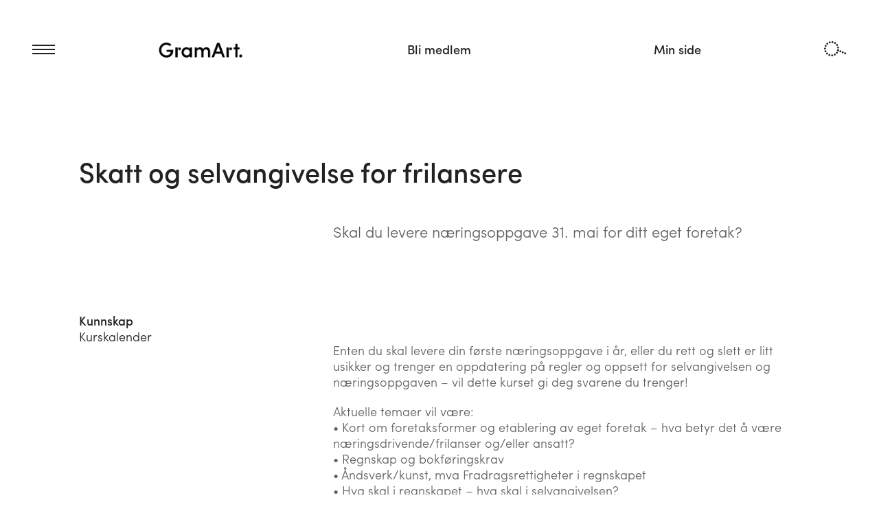

--- FILE ---
content_type: text/html; charset=UTF-8
request_url: https://www.gramart.no/events/event/skatt-og-selvangivelse-for-frilansere-4/
body_size: 9003
content:
<!DOCTYPE html>
<html id="doc" xmlns="http://www.w3.org/1999/xhtml" lang="nb-NO">
<head>
<title>Skatt og selvangivelse for frilansere - GramArt</title>
<script id="CookieConsent" src="https://policy.app.cookieinformation.com/uc.js" data-culture="NB" type="text/javascript"></script>
<!-- Google Tag Manager -->
<script>(function(w,d,s,l,i){w[l]=w[l]||[];w[l].push({'gtm.start':
new Date().getTime(),event:'gtm.js'});var f=d.getElementsByTagName(s)[0],
j=d.createElement(s),dl=l!='dataLayer'?'&l='+l:'';j.async=true;j.src=
'https://www.googletagmanager.com/gtm.js?id='+i+dl;f.parentNode.insertBefore(j,f);
})(window,document,'script','dataLayer','GTM-MSKF4KK');</script>
<!-- End Google Tag Manager -->

<link rel="pingback" href="https://www.gramart.no/xmlrpc.php">
<meta charset="UTF-8">
<meta http-equiv="X-UA-Compatible" content="IE=edge">
<meta name="viewport" id="myViewport" content="width=device-width,initial-scale=1.0">

<!--[if lte IE 9]>
<link href="/wp-content/themes/gramart/assets/css/animations-ie-fix.css" rel="stylesheet">
<![endif]-->

    <link rel="apple-touch-icon" sizes="57x57" href="/apple-icon-57x57.png">
<link rel="apple-touch-icon" sizes="60x60" href="/apple-icon-60x60.png">
<link rel="apple-touch-icon" sizes="72x72" href="/apple-icon-72x72.png">
<link rel="apple-touch-icon" sizes="76x76" href="/apple-icon-76x76.png">
<link rel="apple-touch-icon" sizes="114x114" href="/apple-icon-114x114.png">
<link rel="apple-touch-icon" sizes="120x120" href="/apple-icon-120x120.png">
<link rel="apple-touch-icon" sizes="144x144" href="/apple-icon-144x144.png">
<link rel="apple-touch-icon" sizes="152x152" href="/apple-icon-152x152.png">
<link rel="apple-touch-icon" sizes="180x180" href="/apple-icon-180x180.png">
<link rel="icon" type="image/png" sizes="192x192"  href="/android-icon-192x192.png">
<link rel="icon" type="image/png" sizes="32x32" href="/favicon-32x32.png">
<link rel="icon" type="image/png" sizes="96x96" href="/favicon-96x96.png">
<link rel="icon" type="image/png" sizes="16x16" href="/favicon-16x16.png">
<link rel="manifest" href="/manifest.json">
<meta name="msapplication-TileColor" content="#ffffff">
<meta name="msapplication-TileImage" content="/ms-icon-144x144.png">
<meta name="theme-color" content="#ffffff">

<script src="https://use.typekit.net/fer8yiv.js"></script>
<script>try{Typekit.load({ async: true });}catch(e){}</script>


    <meta name='robots' content='index, follow, max-image-preview:large, max-snippet:-1, max-video-preview:-1' />
	<style>img:is([sizes="auto" i], [sizes^="auto," i]) { contain-intrinsic-size: 3000px 1500px }</style>
	
	<!-- This site is optimized with the Yoast SEO plugin v25.3.1 - https://yoast.com/wordpress/plugins/seo/ -->
	<link rel="canonical" href="https://www.gramart.no/events/event/skatt-og-selvangivelse-for-frilansere-4/" />
	<meta property="og:locale" content="nb_NO" />
	<meta property="og:type" content="article" />
	<meta property="og:title" content="Skatt og selvangivelse for frilansere - GramArt" />
	<meta property="og:url" content="https://www.gramart.no/events/event/skatt-og-selvangivelse-for-frilansere-4/" />
	<meta property="og:site_name" content="GramArt" />
	<meta property="article:modified_time" content="2016-03-16T02:59:38+00:00" />
	<meta property="og:image" content="https://www.gramart.no.web3.siteman.no/img/filarkiv/Image/Kurs/skatt.jpg;w;455;h;218" />
	<meta name="twitter:card" content="summary_large_image" />
	<meta name="twitter:label1" content="Est. reading time" />
	<meta name="twitter:data1" content="1 minutt" />
	<script type="application/ld+json" class="yoast-schema-graph">{"@context":"https://schema.org","@graph":[{"@type":"WebPage","@id":"https://www.gramart.no/events/event/skatt-og-selvangivelse-for-frilansere-4/","url":"https://www.gramart.no/events/event/skatt-og-selvangivelse-for-frilansere-4/","name":"Skatt og selvangivelse for frilansere - GramArt","isPartOf":{"@id":"https://www.gramart.no/#website"},"primaryImageOfPage":{"@id":"https://www.gramart.no/events/event/skatt-og-selvangivelse-for-frilansere-4/#primaryimage"},"image":{"@id":"https://www.gramart.no/events/event/skatt-og-selvangivelse-for-frilansere-4/#primaryimage"},"thumbnailUrl":"https://www.gramart.no.web3.siteman.no/img/filarkiv/Image/Kurs/skatt.jpg;w;455;h;218","datePublished":"2016-03-15T16:33:17+00:00","dateModified":"2016-03-16T02:59:38+00:00","breadcrumb":{"@id":"https://www.gramart.no/events/event/skatt-og-selvangivelse-for-frilansere-4/#breadcrumb"},"inLanguage":"nb-NO","potentialAction":[{"@type":"ReadAction","target":["https://www.gramart.no/events/event/skatt-og-selvangivelse-for-frilansere-4/"]}]},{"@type":"ImageObject","inLanguage":"nb-NO","@id":"https://www.gramart.no/events/event/skatt-og-selvangivelse-for-frilansere-4/#primaryimage","url":"https://www.gramart.no.web3.siteman.no/img/filarkiv/Image/Kurs/skatt.jpg;w;455;h;218","contentUrl":"https://www.gramart.no.web3.siteman.no/img/filarkiv/Image/Kurs/skatt.jpg;w;455;h;218"},{"@type":"BreadcrumbList","@id":"https://www.gramart.no/events/event/skatt-og-selvangivelse-for-frilansere-4/#breadcrumb","itemListElement":[{"@type":"ListItem","position":1,"name":"Home","item":"https://www.gramart.no/"},{"@type":"ListItem","position":2,"name":"Arrangementer","item":"https://www.gramart.no/events/event/"},{"@type":"ListItem","position":3,"name":"Skatt og selvangivelse for frilansere"}]},{"@type":"WebSite","@id":"https://www.gramart.no/#website","url":"https://www.gramart.no/","name":"GramArt","description":"For næringsdrivende artister og musikere","potentialAction":[{"@type":"SearchAction","target":{"@type":"EntryPoint","urlTemplate":"https://www.gramart.no/?s={search_term_string}"},"query-input":{"@type":"PropertyValueSpecification","valueRequired":true,"valueName":"search_term_string"}}],"inLanguage":"nb-NO"}]}</script>
	<!-- / Yoast SEO plugin. -->


<link rel='dns-prefetch' href='//maps.googleapis.com' />
<link rel="alternate" type="application/rss+xml" title="GramArt &raquo; strøm" href="https://www.gramart.no/feed/" />
<link rel="alternate" type="application/rss+xml" title="GramArt &raquo; kommentarstrøm" href="https://www.gramart.no/comments/feed/" />
<link rel="alternate" type="application/rss+xml" title="GramArt &raquo; Skatt og selvangivelse for frilansere kommentarstrøm" href="https://www.gramart.no/events/event/skatt-og-selvangivelse-for-frilansere-4/feed/" />
<script type="text/javascript">
/* <![CDATA[ */
window._wpemojiSettings = {"baseUrl":"https:\/\/s.w.org\/images\/core\/emoji\/15.1.0\/72x72\/","ext":".png","svgUrl":"https:\/\/s.w.org\/images\/core\/emoji\/15.1.0\/svg\/","svgExt":".svg","source":{"concatemoji":"https:\/\/www.gramart.no\/wp-includes\/js\/wp-emoji-release.min.js?ver=6.8.1"}};
/*! This file is auto-generated */
!function(i,n){var o,s,e;function c(e){try{var t={supportTests:e,timestamp:(new Date).valueOf()};sessionStorage.setItem(o,JSON.stringify(t))}catch(e){}}function p(e,t,n){e.clearRect(0,0,e.canvas.width,e.canvas.height),e.fillText(t,0,0);var t=new Uint32Array(e.getImageData(0,0,e.canvas.width,e.canvas.height).data),r=(e.clearRect(0,0,e.canvas.width,e.canvas.height),e.fillText(n,0,0),new Uint32Array(e.getImageData(0,0,e.canvas.width,e.canvas.height).data));return t.every(function(e,t){return e===r[t]})}function u(e,t,n){switch(t){case"flag":return n(e,"\ud83c\udff3\ufe0f\u200d\u26a7\ufe0f","\ud83c\udff3\ufe0f\u200b\u26a7\ufe0f")?!1:!n(e,"\ud83c\uddfa\ud83c\uddf3","\ud83c\uddfa\u200b\ud83c\uddf3")&&!n(e,"\ud83c\udff4\udb40\udc67\udb40\udc62\udb40\udc65\udb40\udc6e\udb40\udc67\udb40\udc7f","\ud83c\udff4\u200b\udb40\udc67\u200b\udb40\udc62\u200b\udb40\udc65\u200b\udb40\udc6e\u200b\udb40\udc67\u200b\udb40\udc7f");case"emoji":return!n(e,"\ud83d\udc26\u200d\ud83d\udd25","\ud83d\udc26\u200b\ud83d\udd25")}return!1}function f(e,t,n){var r="undefined"!=typeof WorkerGlobalScope&&self instanceof WorkerGlobalScope?new OffscreenCanvas(300,150):i.createElement("canvas"),a=r.getContext("2d",{willReadFrequently:!0}),o=(a.textBaseline="top",a.font="600 32px Arial",{});return e.forEach(function(e){o[e]=t(a,e,n)}),o}function t(e){var t=i.createElement("script");t.src=e,t.defer=!0,i.head.appendChild(t)}"undefined"!=typeof Promise&&(o="wpEmojiSettingsSupports",s=["flag","emoji"],n.supports={everything:!0,everythingExceptFlag:!0},e=new Promise(function(e){i.addEventListener("DOMContentLoaded",e,{once:!0})}),new Promise(function(t){var n=function(){try{var e=JSON.parse(sessionStorage.getItem(o));if("object"==typeof e&&"number"==typeof e.timestamp&&(new Date).valueOf()<e.timestamp+604800&&"object"==typeof e.supportTests)return e.supportTests}catch(e){}return null}();if(!n){if("undefined"!=typeof Worker&&"undefined"!=typeof OffscreenCanvas&&"undefined"!=typeof URL&&URL.createObjectURL&&"undefined"!=typeof Blob)try{var e="postMessage("+f.toString()+"("+[JSON.stringify(s),u.toString(),p.toString()].join(",")+"));",r=new Blob([e],{type:"text/javascript"}),a=new Worker(URL.createObjectURL(r),{name:"wpTestEmojiSupports"});return void(a.onmessage=function(e){c(n=e.data),a.terminate(),t(n)})}catch(e){}c(n=f(s,u,p))}t(n)}).then(function(e){for(var t in e)n.supports[t]=e[t],n.supports.everything=n.supports.everything&&n.supports[t],"flag"!==t&&(n.supports.everythingExceptFlag=n.supports.everythingExceptFlag&&n.supports[t]);n.supports.everythingExceptFlag=n.supports.everythingExceptFlag&&!n.supports.flag,n.DOMReady=!1,n.readyCallback=function(){n.DOMReady=!0}}).then(function(){return e}).then(function(){var e;n.supports.everything||(n.readyCallback(),(e=n.source||{}).concatemoji?t(e.concatemoji):e.wpemoji&&e.twemoji&&(t(e.twemoji),t(e.wpemoji)))}))}((window,document),window._wpemojiSettings);
/* ]]> */
</script>
<link rel='stylesheet' id='siteman-elements-styles-css' href='https://www.gramart.no/wp-content/plugins/siteman-elements/assets/css/siteman-elements.css?ver=6.8.1' type='text/css' media='screen' />
<link rel='stylesheet' id='font-awesome-css' href='https://www.gramart.no/wp-content/plugins/siteman-elements/assets/css/font-awesome.css?ver=6.8.1' type='text/css' media='all' />
<link rel='stylesheet' id='magnific-popup-css' href='https://www.gramart.no/wp-content/plugins/siteman-elements/assets/css/magnific-popup.css?ver=6.8.1' type='text/css' media='screen' />
<style id='wp-emoji-styles-inline-css' type='text/css'>

	img.wp-smiley, img.emoji {
		display: inline !important;
		border: none !important;
		box-shadow: none !important;
		height: 1em !important;
		width: 1em !important;
		margin: 0 0.07em !important;
		vertical-align: -0.1em !important;
		background: none !important;
		padding: 0 !important;
	}
</style>
<link rel='stylesheet' id='wp-block-library-css' href='https://www.gramart.no/wp-includes/css/dist/block-library/style.min.css?ver=6.8.1' type='text/css' media='all' />
<style id='classic-theme-styles-inline-css' type='text/css'>
/*! This file is auto-generated */
.wp-block-button__link{color:#fff;background-color:#32373c;border-radius:9999px;box-shadow:none;text-decoration:none;padding:calc(.667em + 2px) calc(1.333em + 2px);font-size:1.125em}.wp-block-file__button{background:#32373c;color:#fff;text-decoration:none}
</style>
<style id='global-styles-inline-css' type='text/css'>
:root{--wp--preset--aspect-ratio--square: 1;--wp--preset--aspect-ratio--4-3: 4/3;--wp--preset--aspect-ratio--3-4: 3/4;--wp--preset--aspect-ratio--3-2: 3/2;--wp--preset--aspect-ratio--2-3: 2/3;--wp--preset--aspect-ratio--16-9: 16/9;--wp--preset--aspect-ratio--9-16: 9/16;--wp--preset--color--black: #000000;--wp--preset--color--cyan-bluish-gray: #abb8c3;--wp--preset--color--white: #ffffff;--wp--preset--color--pale-pink: #f78da7;--wp--preset--color--vivid-red: #cf2e2e;--wp--preset--color--luminous-vivid-orange: #ff6900;--wp--preset--color--luminous-vivid-amber: #fcb900;--wp--preset--color--light-green-cyan: #7bdcb5;--wp--preset--color--vivid-green-cyan: #00d084;--wp--preset--color--pale-cyan-blue: #8ed1fc;--wp--preset--color--vivid-cyan-blue: #0693e3;--wp--preset--color--vivid-purple: #9b51e0;--wp--preset--gradient--vivid-cyan-blue-to-vivid-purple: linear-gradient(135deg,rgba(6,147,227,1) 0%,rgb(155,81,224) 100%);--wp--preset--gradient--light-green-cyan-to-vivid-green-cyan: linear-gradient(135deg,rgb(122,220,180) 0%,rgb(0,208,130) 100%);--wp--preset--gradient--luminous-vivid-amber-to-luminous-vivid-orange: linear-gradient(135deg,rgba(252,185,0,1) 0%,rgba(255,105,0,1) 100%);--wp--preset--gradient--luminous-vivid-orange-to-vivid-red: linear-gradient(135deg,rgba(255,105,0,1) 0%,rgb(207,46,46) 100%);--wp--preset--gradient--very-light-gray-to-cyan-bluish-gray: linear-gradient(135deg,rgb(238,238,238) 0%,rgb(169,184,195) 100%);--wp--preset--gradient--cool-to-warm-spectrum: linear-gradient(135deg,rgb(74,234,220) 0%,rgb(151,120,209) 20%,rgb(207,42,186) 40%,rgb(238,44,130) 60%,rgb(251,105,98) 80%,rgb(254,248,76) 100%);--wp--preset--gradient--blush-light-purple: linear-gradient(135deg,rgb(255,206,236) 0%,rgb(152,150,240) 100%);--wp--preset--gradient--blush-bordeaux: linear-gradient(135deg,rgb(254,205,165) 0%,rgb(254,45,45) 50%,rgb(107,0,62) 100%);--wp--preset--gradient--luminous-dusk: linear-gradient(135deg,rgb(255,203,112) 0%,rgb(199,81,192) 50%,rgb(65,88,208) 100%);--wp--preset--gradient--pale-ocean: linear-gradient(135deg,rgb(255,245,203) 0%,rgb(182,227,212) 50%,rgb(51,167,181) 100%);--wp--preset--gradient--electric-grass: linear-gradient(135deg,rgb(202,248,128) 0%,rgb(113,206,126) 100%);--wp--preset--gradient--midnight: linear-gradient(135deg,rgb(2,3,129) 0%,rgb(40,116,252) 100%);--wp--preset--font-size--small: 13px;--wp--preset--font-size--medium: 20px;--wp--preset--font-size--large: 36px;--wp--preset--font-size--x-large: 42px;--wp--preset--spacing--20: 0.44rem;--wp--preset--spacing--30: 0.67rem;--wp--preset--spacing--40: 1rem;--wp--preset--spacing--50: 1.5rem;--wp--preset--spacing--60: 2.25rem;--wp--preset--spacing--70: 3.38rem;--wp--preset--spacing--80: 5.06rem;--wp--preset--shadow--natural: 6px 6px 9px rgba(0, 0, 0, 0.2);--wp--preset--shadow--deep: 12px 12px 50px rgba(0, 0, 0, 0.4);--wp--preset--shadow--sharp: 6px 6px 0px rgba(0, 0, 0, 0.2);--wp--preset--shadow--outlined: 6px 6px 0px -3px rgba(255, 255, 255, 1), 6px 6px rgba(0, 0, 0, 1);--wp--preset--shadow--crisp: 6px 6px 0px rgba(0, 0, 0, 1);}:where(.is-layout-flex){gap: 0.5em;}:where(.is-layout-grid){gap: 0.5em;}body .is-layout-flex{display: flex;}.is-layout-flex{flex-wrap: wrap;align-items: center;}.is-layout-flex > :is(*, div){margin: 0;}body .is-layout-grid{display: grid;}.is-layout-grid > :is(*, div){margin: 0;}:where(.wp-block-columns.is-layout-flex){gap: 2em;}:where(.wp-block-columns.is-layout-grid){gap: 2em;}:where(.wp-block-post-template.is-layout-flex){gap: 1.25em;}:where(.wp-block-post-template.is-layout-grid){gap: 1.25em;}.has-black-color{color: var(--wp--preset--color--black) !important;}.has-cyan-bluish-gray-color{color: var(--wp--preset--color--cyan-bluish-gray) !important;}.has-white-color{color: var(--wp--preset--color--white) !important;}.has-pale-pink-color{color: var(--wp--preset--color--pale-pink) !important;}.has-vivid-red-color{color: var(--wp--preset--color--vivid-red) !important;}.has-luminous-vivid-orange-color{color: var(--wp--preset--color--luminous-vivid-orange) !important;}.has-luminous-vivid-amber-color{color: var(--wp--preset--color--luminous-vivid-amber) !important;}.has-light-green-cyan-color{color: var(--wp--preset--color--light-green-cyan) !important;}.has-vivid-green-cyan-color{color: var(--wp--preset--color--vivid-green-cyan) !important;}.has-pale-cyan-blue-color{color: var(--wp--preset--color--pale-cyan-blue) !important;}.has-vivid-cyan-blue-color{color: var(--wp--preset--color--vivid-cyan-blue) !important;}.has-vivid-purple-color{color: var(--wp--preset--color--vivid-purple) !important;}.has-black-background-color{background-color: var(--wp--preset--color--black) !important;}.has-cyan-bluish-gray-background-color{background-color: var(--wp--preset--color--cyan-bluish-gray) !important;}.has-white-background-color{background-color: var(--wp--preset--color--white) !important;}.has-pale-pink-background-color{background-color: var(--wp--preset--color--pale-pink) !important;}.has-vivid-red-background-color{background-color: var(--wp--preset--color--vivid-red) !important;}.has-luminous-vivid-orange-background-color{background-color: var(--wp--preset--color--luminous-vivid-orange) !important;}.has-luminous-vivid-amber-background-color{background-color: var(--wp--preset--color--luminous-vivid-amber) !important;}.has-light-green-cyan-background-color{background-color: var(--wp--preset--color--light-green-cyan) !important;}.has-vivid-green-cyan-background-color{background-color: var(--wp--preset--color--vivid-green-cyan) !important;}.has-pale-cyan-blue-background-color{background-color: var(--wp--preset--color--pale-cyan-blue) !important;}.has-vivid-cyan-blue-background-color{background-color: var(--wp--preset--color--vivid-cyan-blue) !important;}.has-vivid-purple-background-color{background-color: var(--wp--preset--color--vivid-purple) !important;}.has-black-border-color{border-color: var(--wp--preset--color--black) !important;}.has-cyan-bluish-gray-border-color{border-color: var(--wp--preset--color--cyan-bluish-gray) !important;}.has-white-border-color{border-color: var(--wp--preset--color--white) !important;}.has-pale-pink-border-color{border-color: var(--wp--preset--color--pale-pink) !important;}.has-vivid-red-border-color{border-color: var(--wp--preset--color--vivid-red) !important;}.has-luminous-vivid-orange-border-color{border-color: var(--wp--preset--color--luminous-vivid-orange) !important;}.has-luminous-vivid-amber-border-color{border-color: var(--wp--preset--color--luminous-vivid-amber) !important;}.has-light-green-cyan-border-color{border-color: var(--wp--preset--color--light-green-cyan) !important;}.has-vivid-green-cyan-border-color{border-color: var(--wp--preset--color--vivid-green-cyan) !important;}.has-pale-cyan-blue-border-color{border-color: var(--wp--preset--color--pale-cyan-blue) !important;}.has-vivid-cyan-blue-border-color{border-color: var(--wp--preset--color--vivid-cyan-blue) !important;}.has-vivid-purple-border-color{border-color: var(--wp--preset--color--vivid-purple) !important;}.has-vivid-cyan-blue-to-vivid-purple-gradient-background{background: var(--wp--preset--gradient--vivid-cyan-blue-to-vivid-purple) !important;}.has-light-green-cyan-to-vivid-green-cyan-gradient-background{background: var(--wp--preset--gradient--light-green-cyan-to-vivid-green-cyan) !important;}.has-luminous-vivid-amber-to-luminous-vivid-orange-gradient-background{background: var(--wp--preset--gradient--luminous-vivid-amber-to-luminous-vivid-orange) !important;}.has-luminous-vivid-orange-to-vivid-red-gradient-background{background: var(--wp--preset--gradient--luminous-vivid-orange-to-vivid-red) !important;}.has-very-light-gray-to-cyan-bluish-gray-gradient-background{background: var(--wp--preset--gradient--very-light-gray-to-cyan-bluish-gray) !important;}.has-cool-to-warm-spectrum-gradient-background{background: var(--wp--preset--gradient--cool-to-warm-spectrum) !important;}.has-blush-light-purple-gradient-background{background: var(--wp--preset--gradient--blush-light-purple) !important;}.has-blush-bordeaux-gradient-background{background: var(--wp--preset--gradient--blush-bordeaux) !important;}.has-luminous-dusk-gradient-background{background: var(--wp--preset--gradient--luminous-dusk) !important;}.has-pale-ocean-gradient-background{background: var(--wp--preset--gradient--pale-ocean) !important;}.has-electric-grass-gradient-background{background: var(--wp--preset--gradient--electric-grass) !important;}.has-midnight-gradient-background{background: var(--wp--preset--gradient--midnight) !important;}.has-small-font-size{font-size: var(--wp--preset--font-size--small) !important;}.has-medium-font-size{font-size: var(--wp--preset--font-size--medium) !important;}.has-large-font-size{font-size: var(--wp--preset--font-size--large) !important;}.has-x-large-font-size{font-size: var(--wp--preset--font-size--x-large) !important;}
:where(.wp-block-post-template.is-layout-flex){gap: 1.25em;}:where(.wp-block-post-template.is-layout-grid){gap: 1.25em;}
:where(.wp-block-columns.is-layout-flex){gap: 2em;}:where(.wp-block-columns.is-layout-grid){gap: 2em;}
:root :where(.wp-block-pullquote){font-size: 1.5em;line-height: 1.6;}
</style>
<link rel='stylesheet' id='theme-style-css' href='https://www.gramart.no/wp-content/themes/gramart/style.css?ver=6.8.1' type='text/css' media='all' />
<link rel='stylesheet' id='theme-base-styles-css' href='https://www.gramart.no/wp-content/themes/gramart/assets/css/theme.css?ver=6.8.1' type='text/css' media='all' />
<link rel='stylesheet' id='css3-animate-it-css' href='https://www.gramart.no/wp-content/themes/gramart/assets/css/animations.css?ver=6.8.1' type='text/css' media='all' />
<link rel='stylesheet' id='gramart-parcel-css' href='https://www.gramart.no/wp-content/themes/gramart/dist/index.css?ver=1669023557' type='text/css' media='all' />
<link rel='stylesheet' id='js_composer_front-css' href='https://www.gramart.no/wp-content/plugins/js_composer/assets/css/js_composer.min.css?ver=8.5' type='text/css' media='all' />
<script type="text/javascript" src="https://www.gramart.no/wp-includes/js/jquery/jquery.min.js?ver=3.7.1" id="jquery-core-js"></script>
<script type="text/javascript" src="https://www.gramart.no/wp-includes/js/jquery/jquery-migrate.min.js?ver=3.4.1" id="jquery-migrate-js"></script>
<script type="text/javascript" src="https://maps.googleapis.com/maps/api/js?v=3.exp&amp;sensor=false&amp;key=AIzaSyC-hS95NbgNvhFNu1HhuRJUOtkGMJN2daE&amp;ver=6.8.1" id="google-maps-js"></script>
<script type="text/javascript" src="https://www.gramart.no/wp-content/plugins/siteman-elements//assets/js/markerclusterer.js?ver=6.8.1" id="google-cluster-js"></script>
<script type="text/javascript" src="https://www.gramart.no/wp-content/plugins/siteman-elements/assets/js/siteman-elements.js?ver=6.8.1" id="siteman-elements-js-js"></script>
<script></script><link rel="https://api.w.org/" href="https://www.gramart.no/wp-json/" /><link rel="EditURI" type="application/rsd+xml" title="RSD" href="https://www.gramart.no/xmlrpc.php?rsd" />
<meta name="generator" content="WordPress 6.8.1" />
<link rel='shortlink' href='https://www.gramart.no/?p=553' />
<link rel="alternate" title="oEmbed (JSON)" type="application/json+oembed" href="https://www.gramart.no/wp-json/oembed/1.0/embed?url=https%3A%2F%2Fwww.gramart.no%2Fevents%2Fevent%2Fskatt-og-selvangivelse-for-frilansere-4%2F" />
<link rel="alternate" title="oEmbed (XML)" type="text/xml+oembed" href="https://www.gramart.no/wp-json/oembed/1.0/embed?url=https%3A%2F%2Fwww.gramart.no%2Fevents%2Fevent%2Fskatt-og-selvangivelse-for-frilansere-4%2F&#038;format=xml" />
    <script type="text/javascript">
        var sitemanajaxurl = '/wp-admin/admin-ajax.php';
    </script>
    <meta name="generator" content="Powered by WPBakery Page Builder - drag and drop page builder for WordPress."/>
<link rel="icon" href="https://www.gramart.no/wp-content/uploads/2024/12/cropped-favicon-32x32.jpg" sizes="32x32" />
<link rel="icon" href="https://www.gramart.no/wp-content/uploads/2024/12/cropped-favicon-192x192.jpg" sizes="192x192" />
<link rel="apple-touch-icon" href="https://www.gramart.no/wp-content/uploads/2024/12/cropped-favicon-180x180.jpg" />
<meta name="msapplication-TileImage" content="https://www.gramart.no/wp-content/uploads/2024/12/cropped-favicon-270x270.jpg" />
<style type="text/css" data-type="vc_shortcodes-custom-css">.vc_custom_1458061197253{padding-top: 80px !important;padding-bottom: 30px !important;}.vc_custom_1458061215253{padding-bottom: 80px !important;}</style><noscript><style> .wpb_animate_when_almost_visible { opacity: 1; }</style></noscript>
<script type='text/javascript'> (function (d) { var apc = d.createElement('script'), fs; apc.type = 'text/javascript'; apc.charset = 'UTF-8'; apc.async = true; apc.src = 'https://static.ws.apsis.one/live/p/1499/183fb674.js'; fs = d.getElementsByTagName('script')[0]; fs.parentNode.insertBefore(apc, fs); })(document); </script>

</head>
<body class="wp-singular event-template-default single single-event postid-553 wp-theme-gramart wpb-js-composer js-comp-ver-8.5 vc_responsive">
<!-- Google Tag Manager (noscript) -->
<noscript><iframe src="https://www.googletagmanager.com/ns.html?id=GTM-MSKF4KK" height="0" width="0" style="display:none;visibility:hidden"></iframe></noscript>
<!-- End Google Tag Manager (noscript) -->


	<div id="wrapper">
        <nav id="primary-nav" class="menu-hovedmeny-container"><ul id="primary-menu" class="primary-menu"><li id="menu-item-25" class="menu-item menu-item-type-post_type menu-item-object-page menu-item-25"><a href="https://www.gramart.no/om-gramart/">Om oss</a></li>
<li id="menu-item-24" class="menu-item menu-item-type-post_type menu-item-object-page menu-item-24"><a href="https://www.gramart.no/medlemsfordeler/">Medlemsfordeler</a></li>
<li id="menu-item-390" class="menu-item menu-item-type-custom menu-item-object-custom menu-item-390"><a href="/bli-medlem">Bli medlem</a></li>
<li id="menu-item-4745" class="menu-item menu-item-type-custom menu-item-object-custom menu-item-4745"><a href="https://www.artistfellesskapet.no/">Artistfellesskapet</a></li>
<li id="menu-item-22" class="menu-item menu-item-type-post_type menu-item-object-page menu-item-22"><a href="https://www.gramart.no/vi-mener/">Vi mener</a></li>
<li id="menu-item-21" class="menu-item menu-item-type-post_type menu-item-object-page menu-item-21"><a href="https://www.gramart.no/aktuelt/">Aktuelt</a></li>
<li id="menu-item-20" class="menu-item menu-item-type-post_type menu-item-object-page menu-item-20"><a href="https://www.gramart.no/kontakt-oss/">Kontakt oss</a></li>
<li id="menu-item-5359" class="menu-item menu-item-type-custom menu-item-object-custom menu-item-5359"><a href="https://www.gramart.no/soknadskalender/">Søknadskalender</a></li>
<li id="menu-item-391" class="menu-item menu-item-type-custom menu-item-object-custom menu-item-391"><a href="/min-side">Logg inn</a></li>
</ul></nav>    

        <div id="fixed_topper">
            <a id="menu-toggle" title="Toggle meny" href="#">
                <i class="menu-bars">
                    <span></span>
                </i>
            </a>

            <a id="mobile-logo" title="GramArt" href="https://www.gramart.no" class="mobile-only"><span></span></a>

            <a id="search-toggle" href="#">
                <i class="search-icon">
                    <span></span>
                </i>
            </a>

        </div>
		        <div id="inner-wrapper">


            <header id="site-header">

                <div class="header-inner">

                    <a id="logo" title="GramArt" href="https://www.gramart.no"><span></span></a>

                    <nav class="menu-header-container" id="secondary-nav">
                        <ul class="secondary-menu" id="secondary-menu">
                                                        <li class="menu-item menu-item-type-custom menu-item-object-custom menu-item-28" id="menu-item-28">
                                <a href="/bli-medlem">Bli medlem</a>
                            </li>
							<li class="menu-item menu-item-type-custom menu-item-object-custom menu-item-29" id="menu-item-29">
								<a href="/min-side">Min side</a>
                            </li>
                                                    </ul>
                    </nav>

                    <!--<nav id="secondary-nav" class="menu-header-container"><ul id="secondary-menu" class="secondary-menu"><li id="menu-item-28" class="menu-item menu-item-type-custom menu-item-object-custom menu-item-28"><a href="/bli-medlem">Bli medlem</a></li>
<li id="menu-item-29" class="menu-item menu-item-type-custom menu-item-object-custom menu-item-29"><a href="/min-side">Logg inn</a></li>
</ul></nav>!-->

                </div>

            </header>


            <div id="content">

       

    <div class="inner-content">
        <div class="wpb-content-wrapper"><div class="vc_row wpb_row vc_row-fluid animatedParent"><div class="inner-row "><div class="wpb_column vc_column_container vc_col-sm-12 vc_col-lg-offset-0 vc_col-lg-12 vc_col-md-offset-0 vc_col-md-12 vc_col-sm-offset-0 vc_col-xs-12"><div class="vc_column-inner vc_custom_1458061197253"><div class="wpb_wrapper">
	<div class="wpb_text_column wpb_content_element" >
		<div class="wpb_wrapper">
			<h1>Skatt og selvangivelse for frilansere</h1>

		</div>
	</div>
</div></div></div><div class="wpb_column vc_column_container vc_col-sm-12 vc_col-lg-offset-4 vc_col-lg-8 vc_col-md-offset-4 vc_col-md-8 vc_col-sm-offset-0 vc_col-xs-12"><div class="vc_column-inner vc_custom_1458061215253"><div class="wpb_wrapper">
	<div class="wpb_text_column wpb_content_element" >
		<div class="wpb_wrapper">
			<h2>Skal du levere næringsoppgave 31. mai for ditt eget foretak?</h2>

		</div>
	</div>
</div></div></div></div></div><div class="vc_row wpb_row vc_row-fluid animatedParent"><div class="inner-row "><div class="wpb_column vc_column_container vc_col-sm-4 vc_col-lg-4 vc_col-md-4 vc_col-xs-12"><div class="vc_column-inner"><div class="wpb_wrapper"><div class="vc_wp_custommenu wpb_content_element" data-magellan><div class="widget widget_nav_menu"><div class="menu-kurs-container"><ul id="menu-kurs" class="menu"><li id="menu-item-989" class="menu-item menu-item-type-custom menu-item-object-custom menu-item-989"><a href="https://www.gramart.no/kunnskap/">Kunnskap</a></li>
<li id="menu-item-990" class="menu-item menu-item-type-custom menu-item-object-custom menu-item-990"><a href="https://www.gramart.no/kunnskap/#kurskalender">Kurskalender</a></li>
</ul></div></div></div></div></div></div><div class="wpb_column vc_column_container vc_col-sm-8 vc_col-lg-8 vc_col-md-8 vc_col-xs-12"><div class="vc_column-inner"><div class="wpb_wrapper">
	<div class="wpb_text_column wpb_content_element" >
		<div class="wpb_wrapper">
			<p><img fetchpriority="high" decoding="async" src="https://www.gramart.no.web3.siteman.no/img/filarkiv/Image/Kurs/skatt.jpg;w;455;h;218" alt="" width="455" height="218" /></p>
<p>Enten du skal levere din første næringsoppgave i år, eller du rett og slett er litt usikker og trenger en oppdatering på regler og oppsett for selvangivelsen og næringsoppgaven &#8211; vil dette kurset gi deg svarene du trenger!</p>
<p>Aktuelle temaer vil være:<br />
• Kort om foretaksformer og etablering av eget foretak &#8211; hva betyr det å være næringsdrivende/frilanser og/eller ansatt?<br />
• Regnskap og bokføringskrav<br />
• Åndsverk/kunst, mva Fradragsrettigheter i regnskapet<br />
• Hva skal i regnskapet – hva skal i selvangivelsen?<br />
• Bil – regler og muligheter<br />
• Reiser – research, kombinasjonsreiser, inspirasjonstur<br />
• Ansettelsesforhold, sosiale rettigheter, foreldrepenger, sykepenger, forsikringer, NAV<br />
• Pensjon – skattefradrag<br />
• Ligningspapirer, selvangivelse, næringsoppgave, personinntektsskjema, avskrivningsskjema<br />
• Beregning av skatt, sette av riktig skatt, betale tilleggsforskudd for å slippe renter på restskatten</p>
<p>Kurset arrangeres av GramArt, MFO og MØST.</p>
<p><em>NB. Begrenset antall plasser. Ved fulltegnet kurs kan man sette seg på venteliste ved å sende en e-post til <a href="mailto:gramart@gramart.no?subject=Venteliste">gramart@gramart.no</a>. Vi tar kontakt dersom det skulle bli ledig plass.</em></p>

		</div>
	</div>
</div></div></div></div></div>
</div>    </div>



    </div><!-- / #content -->

        </div>
    		<footer id="site-footer">
    
    			<div class="row">
    
				
				<div class="small-12 medium-4 large-4 columns">

                    <p>
                        <a href="https://www.facebook.com/artistorganisasjonen" title="" target="_blank">Facebook</a><br />
                        <a href="https://twitter.com/gramart_artist" title="" target="_blank">Twitter</a><br />
                        <a href="https://www.instagram.com/gramart_artist/" title="" target="_blank">instagram</a>
                    </p>

                    <!--<ul class="social">
                        <li class="facebook">
                            <a href="https://www.facebook.com/artistorganisasjonen" title="" target="_blank">Facebook</a>
                        </li>
                        <li class="twitter">
                            <a href="https://twitter.com/gramart_artist" title="" target="_blank">Twitter</a>
                        </li>
                        <li class="instagram">
                            <a href="https://www.instagram.com/gramart_artist/" title="" target="_blank">instagram</a>
                        </li>
                    </ul>!-->

				</div>

                <div class="small-12 medium-4 large-4 columns">

                    <p style="float: left;">
                        St. Olavsgate 28, 0166 OSLO<br />
                        <a href="mailto:gramart@gramart.no" title="">gramart@gramart.no</a><br />
                        <a href="tel:004722005650">+47 22 00 56 50</a>
                    </p>

                </div>

                <div class="small-12 medium-4 large-4 columns">

                    <div id="credits">
                        <div class="text-center">
                            <a href="http://www.siteman.no" title="Siteman Wordpress Framework" target="_blank" class="logo-siteman">
                                <span>Wordpress fra Siteman</span>
                            </a>
                        </div>
                    </div>

                </div>
				
			</div>
			
		</footer>


	</div><!-- / #wrapper -->

    <div id="search-modal" class="modal-overlay">

        <a href="#" class="close-modal" id="close-modal">
            <i class="close-icon">
                <span></span>
            </i>
        </a>

        <div class="row">
            <div class="small-12 large-12 columns">
                <div class="modal-content modal-content-search">

                    <section class="searchform">
                        <form method="get" id="search-form" action="/index.php">
                            <input type="text" value="" name="s" id="search" placeholder="S&oslash;k p&aring; GramArt" />
                        </form>
                    </section>

                    <section id="searchresults"></section>

                </div>
            </div>
        </div>

    </div>

    <script type="speculationrules">
{"prefetch":[{"source":"document","where":{"and":[{"href_matches":"\/*"},{"not":{"href_matches":["\/wp-*.php","\/wp-admin\/*","\/wp-content\/uploads\/*","\/wp-content\/*","\/wp-content\/plugins\/*","\/wp-content\/themes\/gramart\/*","\/*\\?(.+)"]}},{"not":{"selector_matches":"a[rel~=\"nofollow\"]"}},{"not":{"selector_matches":".no-prefetch, .no-prefetch a"}}]},"eagerness":"conservative"}]}
</script>
<script type="text/html" id="wpb-modifications"> window.wpbCustomElement = 1; </script><script type="text/javascript" src="https://www.gramart.no/wp-content/plugins/siteman-elements/assets/js/jquery.magnific-popup.js?ver=6.8.1" id="magnific-js"></script>
<script type="text/javascript" src="https://www.gramart.no/wp-content/plugins/siteman-elements/assets/js/owl.carousel.min.js?ver=2.4" id="owl-carousel-js"></script>
<script type="text/javascript" src="https://www.gramart.no/wp-content/themes/gramart/assets/js/css3-animate-it.min.js?ver=6.8.1" id="css3-animate-it-js"></script>
<script type="text/javascript" src="https://www.gramart.no/wp-content/themes/gramart/assets/js/custom.forms.jquery.js?ver=6.8.1" id="custom-forms-js"></script>
<script type="text/javascript" src="https://www.gramart.no/wp-content/themes/gramart/assets/js/foundation.min.js?ver=6.8.1" id="foundation-core-js"></script>
<script type="text/javascript" src="https://www.gramart.no/wp-content/themes/gramart/assets/js/jquery.sticky.js?ver=6.8.1" id="sticky-js"></script>
<script type="text/javascript" src="https://www.gramart.no/wp-content/themes/gramart/assets/js/theme-scripts.js?ver=6.8.1" id="theme-scripts-js"></script>
<script type="text/javascript" src="https://www.gramart.no/wp-content/themes/gramart/assets/js/portal.js?ver=6.8.1" id="portal-js"></script>
<script type="text/javascript" src="https://www.gramart.no/wp-content/themes/gramart/dist/index.js?ver=1648544538" id="gramart-parcel-js"></script>
<script type="text/javascript" src="https://www.gramart.no/wp-content/plugins/js_composer/assets/js/dist/js_composer_front.min.js?ver=8.5" id="wpb_composer_front_js-js"></script>
<script></script>
        </body>
</html>

<!--
Performance optimized by W3 Total Cache. Learn more: https://www.boldgrid.com/w3-total-cache/

Page Caching using Disk: Enhanced 
Database Caching using Redis

Served from: www.gramart.no @ 2026-01-17 19:24:51 by W3 Total Cache
-->

--- FILE ---
content_type: text/css
request_url: https://www.gramart.no/wp-content/themes/gramart/style.css?ver=6.8.1
body_size: 14
content:
/*
Theme Name: GramArt
Theme URI: https://siteman.no
Author: Marius Djerv
Author URI: https://siteman.no
Description: Main theme for GramArt
Version: 1.0
License: GNU General Public License v2 or later
License URI: http://www.gnu.org/licenses/gpl-3.0.html
Tags: light, one-column, two-columns, right-sidebar, left-sidebar, responsive-layout, custom-header, custom-menu, editor-style, featured-images, post-formats, rtl-language-support, translation-ready
Text Domain: siteman
*/

.form-control.form-control-checkbox {
border: none;
}
.form-control.form-control-checkbox input {
float: left;
margin-right: 10px;
margin-top: 5px;
}


--- FILE ---
content_type: text/css
request_url: https://www.gramart.no/wp-content/themes/gramart/assets/css/theme.css?ver=6.8.1
body_size: 16446
content:
/*! normalize.css v3.0.0 | MIT License | git.io/normalize */html{font-family:sans-serif;-ms-text-size-adjust:100%;-webkit-text-size-adjust:100%}body{margin:0}article,aside,details,figcaption,figure,footer,header,hgroup,main,nav,section,summary{display:block}audio,canvas,progress,video{display:inline-block;vertical-align:baseline}audio:not([controls]){display:none;height:0}[hidden],template{display:none}a{background:transparent}a:active,a:hover{outline:0}abbr[title]{border-bottom:1px dotted}b,strong{font-weight:bold}dfn{font-style:italic}h1{font-size:2em;margin:0.67em 0}mark{background:#ff0;color:#000}small{font-size:80%}sub,sup{font-size:75%;line-height:0;position:relative;vertical-align:baseline}sup{top:-0.5em}sub{bottom:-0.25em}img{border:0}svg:not(:root){overflow:hidden}figure{margin:1em 40px}hr{-moz-box-sizing:content-box;box-sizing:content-box;height:0}pre{overflow:auto}code,kbd,pre,samp{font-family:monospace, monospace;font-size:1em}button,input,optgroup,select,textarea{color:inherit;font:inherit;margin:0}button{overflow:visible}button,select{text-transform:none}button,html input[type="button"],input[type="reset"],input[type="submit"]{-webkit-appearance:button;cursor:pointer}button[disabled],html input[disabled]{cursor:default}button::-moz-focus-inner,input::-moz-focus-inner{border:0;padding:0}input{line-height:normal}input[type="checkbox"],input[type="radio"]{box-sizing:border-box;padding:0}input[type="number"]::-webkit-inner-spin-button,input[type="number"]::-webkit-outer-spin-button{height:auto}input[type="search"]{-webkit-appearance:textfield;-moz-box-sizing:content-box;-webkit-box-sizing:content-box;box-sizing:content-box}input[type="search"]::-webkit-search-cancel-button,input[type="search"]::-webkit-search-decoration{-webkit-appearance:none}fieldset{border:1px solid #c0c0c0;margin:0 2px;padding:0.35em 0.625em 0.75em}legend{border:0;padding:0}textarea{overflow:auto}optgroup{font-weight:bold}table{border-collapse:collapse;border-spacing:0}td,th{padding:0}meta.foundation-version{font-family:"/{{ VERSION }}/"}meta.foundation-mq-small{font-family:"/only screen/";width:0em}meta.foundation-mq-medium{font-family:"/only screen and (min-width:40.063em)/";width:40.063em}meta.foundation-mq-large{font-family:"/only screen and (min-width:64.063em)/";width:64.063em}meta.foundation-mq-xlarge{font-family:"/only screen and (min-width:90.063em)/";width:90.063em}meta.foundation-mq-xxlarge{font-family:"/only screen and (min-width:120.063em)/";width:120.063em}meta.foundation-data-attribute-namespace{font-family:false}html,body{height:100%}*,*:before,*:after{-webkit-box-sizing:border-box;-moz-box-sizing:border-box;box-sizing:border-box}html,body{font-size:13px}body{background:#fff;color:#626161;padding:0;margin:0;font-family:"sofia-pro";font-weight:400;font-style:normal;line-height:150%;position:relative;cursor:default}a:hover{cursor:pointer}img{max-width:100%;height:auto}img{-ms-interpolation-mode:bicubic}#map_canvas img,#map_canvas embed,#map_canvas object,.map_canvas img,.map_canvas embed,.map_canvas object{max-width:none !important}.left{float:left !important}.right{float:right !important}.clearfix:before,.clearfix:after{content:" ";display:table}.clearfix:after{clear:both}.hide{display:none}.antialiased{-webkit-font-smoothing:antialiased;-moz-osx-font-smoothing:grayscale}img{display:inline-block;vertical-align:middle}textarea{height:auto;min-height:50px}select{width:100%}.row{width:100%;margin-left:auto;margin-right:auto;margin-top:0;margin-bottom:0;max-width:126.92308rem}.row:before,.row:after{content:" ";display:table}.row:after{clear:both}.row.collapse>.column,.row.collapse>.columns{padding-left:0;padding-right:0}.row.collapse .row{margin-left:0;margin-right:0}.row .row{width:auto;margin-left:-1.53846rem;margin-right:-1.53846rem;margin-top:0;margin-bottom:0;max-width:none}.row .row:before,.row .row:after{content:" ";display:table}.row .row:after{clear:both}.row .row.collapse{width:auto;margin:0;max-width:none}.row .row.collapse:before,.row .row.collapse:after{content:" ";display:table}.row .row.collapse:after{clear:both}.column,.columns{padding-left:1.53846rem;padding-right:1.53846rem;width:100%;float:left}[class*="column"]+[class*="column"]:last-child{float:right}[class*="column"]+[class*="column"].end{float:left}@media only screen{.small-push-0{position:relative;left:0%;right:auto}.small-pull-0{position:relative;right:0%;left:auto}.small-push-1{position:relative;left:8.33333%;right:auto}.small-pull-1{position:relative;right:8.33333%;left:auto}.small-push-2{position:relative;left:16.66667%;right:auto}.small-pull-2{position:relative;right:16.66667%;left:auto}.small-push-3{position:relative;left:25%;right:auto}.small-pull-3{position:relative;right:25%;left:auto}.small-push-4{position:relative;left:33.33333%;right:auto}.small-pull-4{position:relative;right:33.33333%;left:auto}.small-push-5{position:relative;left:41.66667%;right:auto}.small-pull-5{position:relative;right:41.66667%;left:auto}.small-push-6{position:relative;left:50%;right:auto}.small-pull-6{position:relative;right:50%;left:auto}.small-push-7{position:relative;left:58.33333%;right:auto}.small-pull-7{position:relative;right:58.33333%;left:auto}.small-push-8{position:relative;left:66.66667%;right:auto}.small-pull-8{position:relative;right:66.66667%;left:auto}.small-push-9{position:relative;left:75%;right:auto}.small-pull-9{position:relative;right:75%;left:auto}.small-push-10{position:relative;left:83.33333%;right:auto}.small-pull-10{position:relative;right:83.33333%;left:auto}.small-push-11{position:relative;left:91.66667%;right:auto}.small-pull-11{position:relative;right:91.66667%;left:auto}.column,.columns{position:relative;padding-left:1.53846rem;padding-right:1.53846rem;float:left}.small-1{width:8.33333%}.small-2{width:16.66667%}.small-3{width:25%}.small-4{width:33.33333%}.small-5{width:41.66667%}.small-6{width:50%}.small-7{width:58.33333%}.small-8{width:66.66667%}.small-9{width:75%}.small-10{width:83.33333%}.small-11{width:91.66667%}.small-12{width:100%}.small-offset-0{margin-left:0% !important}.small-offset-1{margin-left:8.33333% !important}.small-offset-2{margin-left:16.66667% !important}.small-offset-3{margin-left:25% !important}.small-offset-4{margin-left:33.33333% !important}.small-offset-5{margin-left:41.66667% !important}.small-offset-6{margin-left:50% !important}.small-offset-7{margin-left:58.33333% !important}.small-offset-8{margin-left:66.66667% !important}.small-offset-9{margin-left:75% !important}.small-offset-10{margin-left:83.33333% !important}.small-offset-11{margin-left:91.66667% !important}.small-reset-order{margin-left:0;margin-right:0;left:auto;right:auto;float:left}.column.small-centered,.columns.small-centered{margin-left:auto;margin-right:auto;float:none}.column.small-uncentered,.columns.small-uncentered{margin-left:0;margin-right:0;float:left}.column.small-centered:last-child,.columns.small-centered:last-child{float:none}.column.small-uncentered:last-child,.columns.small-uncentered:last-child{float:left}.column.small-uncentered.opposite,.columns.small-uncentered.opposite{float:right}}@media only screen and (min-width: 40.063em){.medium-push-0{position:relative;left:0%;right:auto}.medium-pull-0{position:relative;right:0%;left:auto}.medium-push-1{position:relative;left:8.33333%;right:auto}.medium-pull-1{position:relative;right:8.33333%;left:auto}.medium-push-2{position:relative;left:16.66667%;right:auto}.medium-pull-2{position:relative;right:16.66667%;left:auto}.medium-push-3{position:relative;left:25%;right:auto}.medium-pull-3{position:relative;right:25%;left:auto}.medium-push-4{position:relative;left:33.33333%;right:auto}.medium-pull-4{position:relative;right:33.33333%;left:auto}.medium-push-5{position:relative;left:41.66667%;right:auto}.medium-pull-5{position:relative;right:41.66667%;left:auto}.medium-push-6{position:relative;left:50%;right:auto}.medium-pull-6{position:relative;right:50%;left:auto}.medium-push-7{position:relative;left:58.33333%;right:auto}.medium-pull-7{position:relative;right:58.33333%;left:auto}.medium-push-8{position:relative;left:66.66667%;right:auto}.medium-pull-8{position:relative;right:66.66667%;left:auto}.medium-push-9{position:relative;left:75%;right:auto}.medium-pull-9{position:relative;right:75%;left:auto}.medium-push-10{position:relative;left:83.33333%;right:auto}.medium-pull-10{position:relative;right:83.33333%;left:auto}.medium-push-11{position:relative;left:91.66667%;right:auto}.medium-pull-11{position:relative;right:91.66667%;left:auto}.column,.columns{position:relative;padding-left:1.53846rem;padding-right:1.53846rem;float:left}.medium-1{width:8.33333%}.medium-2{width:16.66667%}.medium-3{width:25%}.medium-4{width:33.33333%}.medium-5{width:41.66667%}.medium-6{width:50%}.medium-7{width:58.33333%}.medium-8{width:66.66667%}.medium-9{width:75%}.medium-10{width:83.33333%}.medium-11{width:91.66667%}.medium-12{width:100%}.medium-offset-0{margin-left:0% !important}.medium-offset-1{margin-left:8.33333% !important}.medium-offset-2{margin-left:16.66667% !important}.medium-offset-3{margin-left:25% !important}.medium-offset-4{margin-left:33.33333% !important}.medium-offset-5{margin-left:41.66667% !important}.medium-offset-6{margin-left:50% !important}.medium-offset-7{margin-left:58.33333% !important}.medium-offset-8{margin-left:66.66667% !important}.medium-offset-9{margin-left:75% !important}.medium-offset-10{margin-left:83.33333% !important}.medium-offset-11{margin-left:91.66667% !important}.medium-reset-order{margin-left:0;margin-right:0;left:auto;right:auto;float:left}.column.medium-centered,.columns.medium-centered{margin-left:auto;margin-right:auto;float:none}.column.medium-uncentered,.columns.medium-uncentered{margin-left:0;margin-right:0;float:left}.column.medium-centered:last-child,.columns.medium-centered:last-child{float:none}.column.medium-uncentered:last-child,.columns.medium-uncentered:last-child{float:left}.column.medium-uncentered.opposite,.columns.medium-uncentered.opposite{float:right}.push-0{position:relative;left:0%;right:auto}.pull-0{position:relative;right:0%;left:auto}.push-1{position:relative;left:8.33333%;right:auto}.pull-1{position:relative;right:8.33333%;left:auto}.push-2{position:relative;left:16.66667%;right:auto}.pull-2{position:relative;right:16.66667%;left:auto}.push-3{position:relative;left:25%;right:auto}.pull-3{position:relative;right:25%;left:auto}.push-4{position:relative;left:33.33333%;right:auto}.pull-4{position:relative;right:33.33333%;left:auto}.push-5{position:relative;left:41.66667%;right:auto}.pull-5{position:relative;right:41.66667%;left:auto}.push-6{position:relative;left:50%;right:auto}.pull-6{position:relative;right:50%;left:auto}.push-7{position:relative;left:58.33333%;right:auto}.pull-7{position:relative;right:58.33333%;left:auto}.push-8{position:relative;left:66.66667%;right:auto}.pull-8{position:relative;right:66.66667%;left:auto}.push-9{position:relative;left:75%;right:auto}.pull-9{position:relative;right:75%;left:auto}.push-10{position:relative;left:83.33333%;right:auto}.pull-10{position:relative;right:83.33333%;left:auto}.push-11{position:relative;left:91.66667%;right:auto}.pull-11{position:relative;right:91.66667%;left:auto}}@media only screen and (min-width: 64.063em){.large-push-0{position:relative;left:0%;right:auto}.large-pull-0{position:relative;right:0%;left:auto}.large-push-1{position:relative;left:8.33333%;right:auto}.large-pull-1{position:relative;right:8.33333%;left:auto}.large-push-2{position:relative;left:16.66667%;right:auto}.large-pull-2{position:relative;right:16.66667%;left:auto}.large-push-3{position:relative;left:25%;right:auto}.large-pull-3{position:relative;right:25%;left:auto}.large-push-4{position:relative;left:33.33333%;right:auto}.large-pull-4{position:relative;right:33.33333%;left:auto}.large-push-5{position:relative;left:41.66667%;right:auto}.large-pull-5{position:relative;right:41.66667%;left:auto}.large-push-6{position:relative;left:50%;right:auto}.large-pull-6{position:relative;right:50%;left:auto}.large-push-7{position:relative;left:58.33333%;right:auto}.large-pull-7{position:relative;right:58.33333%;left:auto}.large-push-8{position:relative;left:66.66667%;right:auto}.large-pull-8{position:relative;right:66.66667%;left:auto}.large-push-9{position:relative;left:75%;right:auto}.large-pull-9{position:relative;right:75%;left:auto}.large-push-10{position:relative;left:83.33333%;right:auto}.large-pull-10{position:relative;right:83.33333%;left:auto}.large-push-11{position:relative;left:91.66667%;right:auto}.large-pull-11{position:relative;right:91.66667%;left:auto}.column,.columns{position:relative;padding-left:1.53846rem;padding-right:1.53846rem;float:left}.large-1{width:8.33333%}.large-2{width:16.66667%}.large-3{width:25%}.large-4{width:33.33333%}.large-5{width:41.66667%}.large-6{width:50%}.large-7{width:58.33333%}.large-8{width:66.66667%}.large-9{width:75%}.large-10{width:83.33333%}.large-11{width:91.66667%}.large-12{width:100%}.large-offset-0{margin-left:0% !important}.large-offset-1{margin-left:8.33333% !important}.large-offset-2{margin-left:16.66667% !important}.large-offset-3{margin-left:25% !important}.large-offset-4{margin-left:33.33333% !important}.large-offset-5{margin-left:41.66667% !important}.large-offset-6{margin-left:50% !important}.large-offset-7{margin-left:58.33333% !important}.large-offset-8{margin-left:66.66667% !important}.large-offset-9{margin-left:75% !important}.large-offset-10{margin-left:83.33333% !important}.large-offset-11{margin-left:91.66667% !important}.large-reset-order{margin-left:0;margin-right:0;left:auto;right:auto;float:left}.column.large-centered,.columns.large-centered{margin-left:auto;margin-right:auto;float:none}.column.large-uncentered,.columns.large-uncentered{margin-left:0;margin-right:0;float:left}.column.large-centered:last-child,.columns.large-centered:last-child{float:none}.column.large-uncentered:last-child,.columns.large-uncentered:last-child{float:left}.column.large-uncentered.opposite,.columns.large-uncentered.opposite{float:right}.push-0{position:relative;left:0%;right:auto}.pull-0{position:relative;right:0%;left:auto}.push-1{position:relative;left:8.33333%;right:auto}.pull-1{position:relative;right:8.33333%;left:auto}.push-2{position:relative;left:16.66667%;right:auto}.pull-2{position:relative;right:16.66667%;left:auto}.push-3{position:relative;left:25%;right:auto}.pull-3{position:relative;right:25%;left:auto}.push-4{position:relative;left:33.33333%;right:auto}.pull-4{position:relative;right:33.33333%;left:auto}.push-5{position:relative;left:41.66667%;right:auto}.pull-5{position:relative;right:41.66667%;left:auto}.push-6{position:relative;left:50%;right:auto}.pull-6{position:relative;right:50%;left:auto}.push-7{position:relative;left:58.33333%;right:auto}.pull-7{position:relative;right:58.33333%;left:auto}.push-8{position:relative;left:66.66667%;right:auto}.pull-8{position:relative;right:66.66667%;left:auto}.push-9{position:relative;left:75%;right:auto}.pull-9{position:relative;right:75%;left:auto}.push-10{position:relative;left:83.33333%;right:auto}.pull-10{position:relative;right:83.33333%;left:auto}.push-11{position:relative;left:91.66667%;right:auto}.pull-11{position:relative;right:91.66667%;left:auto}}[class*="block-grid-"]{display:block;padding:0;margin:0 -1.15385rem}[class*="block-grid-"]:before,[class*="block-grid-"]:after{content:" ";display:table}[class*="block-grid-"]:after{clear:both}[class*="block-grid-"]>li{display:block;height:auto;float:left;padding:0 1.15385rem 2.30769rem}@media only screen{.small-block-grid-1>li{width:100%;list-style:none}.small-block-grid-1>li:nth-of-type(1n){clear:none}.small-block-grid-1>li:nth-of-type(1n+1){clear:both}.small-block-grid-2>li{width:50%;list-style:none}.small-block-grid-2>li:nth-of-type(1n){clear:none}.small-block-grid-2>li:nth-of-type(2n+1){clear:both}.small-block-grid-3>li{width:33.33333%;list-style:none}.small-block-grid-3>li:nth-of-type(1n){clear:none}.small-block-grid-3>li:nth-of-type(3n+1){clear:both}.small-block-grid-4>li{width:25%;list-style:none}.small-block-grid-4>li:nth-of-type(1n){clear:none}.small-block-grid-4>li:nth-of-type(4n+1){clear:both}.small-block-grid-5>li{width:20%;list-style:none}.small-block-grid-5>li:nth-of-type(1n){clear:none}.small-block-grid-5>li:nth-of-type(5n+1){clear:both}.small-block-grid-6>li{width:16.66667%;list-style:none}.small-block-grid-6>li:nth-of-type(1n){clear:none}.small-block-grid-6>li:nth-of-type(6n+1){clear:both}.small-block-grid-7>li{width:14.28571%;list-style:none}.small-block-grid-7>li:nth-of-type(1n){clear:none}.small-block-grid-7>li:nth-of-type(7n+1){clear:both}.small-block-grid-8>li{width:12.5%;list-style:none}.small-block-grid-8>li:nth-of-type(1n){clear:none}.small-block-grid-8>li:nth-of-type(8n+1){clear:both}.small-block-grid-9>li{width:11.11111%;list-style:none}.small-block-grid-9>li:nth-of-type(1n){clear:none}.small-block-grid-9>li:nth-of-type(9n+1){clear:both}.small-block-grid-10>li{width:10%;list-style:none}.small-block-grid-10>li:nth-of-type(1n){clear:none}.small-block-grid-10>li:nth-of-type(10n+1){clear:both}.small-block-grid-11>li{width:9.09091%;list-style:none}.small-block-grid-11>li:nth-of-type(1n){clear:none}.small-block-grid-11>li:nth-of-type(11n+1){clear:both}.small-block-grid-12>li{width:8.33333%;list-style:none}.small-block-grid-12>li:nth-of-type(1n){clear:none}.small-block-grid-12>li:nth-of-type(12n+1){clear:both}}@media only screen and (min-width: 40.063em){.medium-block-grid-1>li{width:100%;list-style:none}.medium-block-grid-1>li:nth-of-type(1n){clear:none}.medium-block-grid-1>li:nth-of-type(1n+1){clear:both}.medium-block-grid-2>li{width:50%;list-style:none}.medium-block-grid-2>li:nth-of-type(1n){clear:none}.medium-block-grid-2>li:nth-of-type(2n+1){clear:both}.medium-block-grid-3>li{width:33.33333%;list-style:none}.medium-block-grid-3>li:nth-of-type(1n){clear:none}.medium-block-grid-3>li:nth-of-type(3n+1){clear:both}.medium-block-grid-4>li{width:25%;list-style:none}.medium-block-grid-4>li:nth-of-type(1n){clear:none}.medium-block-grid-4>li:nth-of-type(4n+1){clear:both}.medium-block-grid-5>li{width:20%;list-style:none}.medium-block-grid-5>li:nth-of-type(1n){clear:none}.medium-block-grid-5>li:nth-of-type(5n+1){clear:both}.medium-block-grid-6>li{width:16.66667%;list-style:none}.medium-block-grid-6>li:nth-of-type(1n){clear:none}.medium-block-grid-6>li:nth-of-type(6n+1){clear:both}.medium-block-grid-7>li{width:14.28571%;list-style:none}.medium-block-grid-7>li:nth-of-type(1n){clear:none}.medium-block-grid-7>li:nth-of-type(7n+1){clear:both}.medium-block-grid-8>li{width:12.5%;list-style:none}.medium-block-grid-8>li:nth-of-type(1n){clear:none}.medium-block-grid-8>li:nth-of-type(8n+1){clear:both}.medium-block-grid-9>li{width:11.11111%;list-style:none}.medium-block-grid-9>li:nth-of-type(1n){clear:none}.medium-block-grid-9>li:nth-of-type(9n+1){clear:both}.medium-block-grid-10>li{width:10%;list-style:none}.medium-block-grid-10>li:nth-of-type(1n){clear:none}.medium-block-grid-10>li:nth-of-type(10n+1){clear:both}.medium-block-grid-11>li{width:9.09091%;list-style:none}.medium-block-grid-11>li:nth-of-type(1n){clear:none}.medium-block-grid-11>li:nth-of-type(11n+1){clear:both}.medium-block-grid-12>li{width:8.33333%;list-style:none}.medium-block-grid-12>li:nth-of-type(1n){clear:none}.medium-block-grid-12>li:nth-of-type(12n+1){clear:both}}@media only screen and (min-width: 64.063em){.large-block-grid-1>li{width:100%;list-style:none}.large-block-grid-1>li:nth-of-type(1n){clear:none}.large-block-grid-1>li:nth-of-type(1n+1){clear:both}.large-block-grid-2>li{width:50%;list-style:none}.large-block-grid-2>li:nth-of-type(1n){clear:none}.large-block-grid-2>li:nth-of-type(2n+1){clear:both}.large-block-grid-3>li{width:33.33333%;list-style:none}.large-block-grid-3>li:nth-of-type(1n){clear:none}.large-block-grid-3>li:nth-of-type(3n+1){clear:both}.large-block-grid-4>li{width:25%;list-style:none}.large-block-grid-4>li:nth-of-type(1n){clear:none}.large-block-grid-4>li:nth-of-type(4n+1){clear:both}.large-block-grid-5>li{width:20%;list-style:none}.large-block-grid-5>li:nth-of-type(1n){clear:none}.large-block-grid-5>li:nth-of-type(5n+1){clear:both}.large-block-grid-6>li{width:16.66667%;list-style:none}.large-block-grid-6>li:nth-of-type(1n){clear:none}.large-block-grid-6>li:nth-of-type(6n+1){clear:both}.large-block-grid-7>li{width:14.28571%;list-style:none}.large-block-grid-7>li:nth-of-type(1n){clear:none}.large-block-grid-7>li:nth-of-type(7n+1){clear:both}.large-block-grid-8>li{width:12.5%;list-style:none}.large-block-grid-8>li:nth-of-type(1n){clear:none}.large-block-grid-8>li:nth-of-type(8n+1){clear:both}.large-block-grid-9>li{width:11.11111%;list-style:none}.large-block-grid-9>li:nth-of-type(1n){clear:none}.large-block-grid-9>li:nth-of-type(9n+1){clear:both}.large-block-grid-10>li{width:10%;list-style:none}.large-block-grid-10>li:nth-of-type(1n){clear:none}.large-block-grid-10>li:nth-of-type(10n+1){clear:both}.large-block-grid-11>li{width:9.09091%;list-style:none}.large-block-grid-11>li:nth-of-type(1n){clear:none}.large-block-grid-11>li:nth-of-type(11n+1){clear:both}.large-block-grid-12>li{width:8.33333%;list-style:none}.large-block-grid-12>li:nth-of-type(1n){clear:none}.large-block-grid-12>li:nth-of-type(12n+1){clear:both}}.text-left{text-align:left !important}.text-right{text-align:right !important}.text-center{text-align:center !important}.text-justify{text-align:justify !important}@media only screen and (max-width: 40em){.small-only-text-left{text-align:left !important}.small-only-text-right{text-align:right !important}.small-only-text-center{text-align:center !important}.small-only-text-justify{text-align:justify !important}}@media only screen{.small-text-left{text-align:left !important}.small-text-right{text-align:right !important}.small-text-center{text-align:center !important}.small-text-justify{text-align:justify !important}}@media only screen and (min-width: 40.063em) and (max-width: 64em){.medium-only-text-left{text-align:left !important}.medium-only-text-right{text-align:right !important}.medium-only-text-center{text-align:center !important}.medium-only-text-justify{text-align:justify !important}}@media only screen and (min-width: 40.063em){.medium-text-left{text-align:left !important}.medium-text-right{text-align:right !important}.medium-text-center{text-align:center !important}.medium-text-justify{text-align:justify !important}}@media only screen and (min-width: 64.063em) and (max-width: 90em){.large-only-text-left{text-align:left !important}.large-only-text-right{text-align:right !important}.large-only-text-center{text-align:center !important}.large-only-text-justify{text-align:justify !important}}@media only screen and (min-width: 64.063em){.large-text-left{text-align:left !important}.large-text-right{text-align:right !important}.large-text-center{text-align:center !important}.large-text-justify{text-align:justify !important}}@media only screen and (min-width: 90.063em) and (max-width: 120em){.xlarge-only-text-left{text-align:left !important}.xlarge-only-text-right{text-align:right !important}.xlarge-only-text-center{text-align:center !important}.xlarge-only-text-justify{text-align:justify !important}}@media only screen and (min-width: 90.063em){.xlarge-text-left{text-align:left !important}.xlarge-text-right{text-align:right !important}.xlarge-text-center{text-align:center !important}.xlarge-text-justify{text-align:justify !important}}@media only screen and (min-width: 120.063em) and (max-width: 99999999em){.xxlarge-only-text-left{text-align:left !important}.xxlarge-only-text-right{text-align:right !important}.xxlarge-only-text-center{text-align:center !important}.xxlarge-only-text-justify{text-align:justify !important}}@media only screen and (min-width: 120.063em){.xxlarge-text-left{text-align:left !important}.xxlarge-text-right{text-align:right !important}.xxlarge-text-center{text-align:center !important}.xxlarge-text-justify{text-align:justify !important}}div,dl,dt,dd,ul,ol,li,h1,h2,h3,h4,h5,h6,pre,form,p,blockquote,th,td{margin:0;padding:0}a{color:#209ec4;text-decoration:none;line-height:inherit}a:hover,a:focus{color:#1c88a9}a img{border:none}p{font-family:inherit;font-weight:400;font-size:1.38462rem;line-height:1.84615rem;margin-bottom:1.53846rem;text-rendering:optimizeLegibility}p.lead{font-size:1.65385rem;line-height:1.6}p aside{font-size:1.07692rem;line-height:1.35;font-style:italic}h1,h2,h3,h4,h5,h6{font-family:"sofia-pro";font-weight:400;font-style:normal;color:#252525;text-rendering:optimizeLegibility;margin-top:0;margin-bottom:.7rem;line-height:1.4}h1 small,h2 small,h3 small,h4 small,h5 small,h6 small{font-size:60%;color:#717171;line-height:0}h1{font-size:2.92308rem}h2{font-size:2rem}h3{font-size:1.30769rem}h4{font-size:1.76923rem}h5{font-size:1.15385rem}h6{font-size:1rem}.subheader{line-height:1.4;color:#717171;font-weight:400;margin-top:.2rem;margin-bottom:.5rem}hr{border:solid #ddd;border-width:1px 0 0;clear:both;margin:1.53846rem 0 1.46154rem;height:0}em,i{font-style:italic;line-height:inherit}strong,b{font-weight:500;line-height:inherit}small{font-size:60%;line-height:inherit}code{font-family:Consolas,"Liberation Mono",Courier,monospace;font-weight:400;color:#333;background-color:#f8f8f8;border-width:1px;border-style:solid;border-color:#dfdfdf;padding:.15385rem .38462rem .07692rem}ul,ol,dl{font-size:1.38462rem;line-height:1.84615rem;margin-bottom:1.53846rem;list-style-position:outside;font-family:inherit}ul{margin-left:1.1rem}ul.no-bullet{margin-left:0}ul.no-bullet li ul,ul.no-bullet li ol{margin-left:1.53846rem;margin-bottom:0;list-style:none}ul li ul,ul li ol{margin-left:1.53846rem;margin-bottom:0}ul.square li ul,ul.circle li ul,ul.disc li ul{list-style:inherit}ul.square{list-style-type:square;margin-left:1.1rem}ul.circle{list-style-type:circle;margin-left:1.1rem}ul.disc{list-style-type:disc;margin-left:1.1rem}ul.no-bullet{list-style:none}ol{margin-left:1.4rem}ol li ul,ol li ol{margin-left:1.53846rem;margin-bottom:0}dl dt{margin-bottom:.3rem;font-weight:500}dl dd{margin-bottom:.92308rem}abbr,acronym{text-transform:uppercase;font-size:90%;color:#626161;border-bottom:1px dotted #ddd;cursor:help}abbr{text-transform:none}blockquote{margin:0 0 1.53846rem;padding:.69231rem 1.53846rem 0 1.46154rem;border-left:1px solid #ddd}blockquote cite{display:block;font-size:1rem;color:#575757}blockquote cite:before{content:"\2014 \0020"}blockquote cite a,blockquote cite a:visited{color:#575757}blockquote,blockquote p{line-height:1.84615rem;color:#717171}.vcard{display:inline-block;margin:0 0 1.53846rem 0;border:1px solid #ddd;padding:.76923rem .92308rem}.vcard li{margin:0;display:block}.vcard .fn{font-weight:500;font-size:1.15385rem}.vevent .summary{font-weight:500}.vevent abbr{cursor:default;text-decoration:none;font-weight:500;border:none;padding:0 .07692rem}@media only screen and (min-width: 40.063em){h1,h2,h3,h4,h5,h6{line-height:1.4}h1{font-size:3.69231rem}h2{font-size:2.15385rem}h3{font-size:1.38462rem}h4{font-size:1.84615rem}h5{font-size:1.15385rem}h6{font-size:1rem}}.print-only{display:none !important}@media print{*{background:transparent !important;color:#000 !important;box-shadow:none !important;text-shadow:none !important}a,a:visited{text-decoration:underline}a[href]:after{content:" (" attr(href) ")"}abbr[title]:after{content:" (" attr(title) ")"}.ir a:after,a[href^="javascript:"]:after,a[href^="#"]:after{content:""}pre,blockquote{border:1px solid #999;page-break-inside:avoid}thead{display:table-header-group}tr,img{page-break-inside:avoid}img{max-width:100% !important}@page{margin:0.5cm}p,h2,h3{orphans:3;widows:3}h2,h3{page-break-after:avoid}.hide-on-print{display:none !important}.print-only{display:block !important}.hide-for-print{display:none !important}.show-for-print{display:inherit !important}}@media only screen{.show-for-small-only,.show-for-small-up,.show-for-small,.show-for-small-down,.hide-for-medium-only,.hide-for-medium-up,.hide-for-medium,.show-for-medium-down,.hide-for-large-only,.hide-for-large-up,.hide-for-large,.show-for-large-down,.hide-for-xlarge-only,.hide-for-xlarge-up,.hide-for-xlarge,.show-for-xlarge-down,.hide-for-xxlarge-only,.hide-for-xxlarge-up,.hide-for-xxlarge,.show-for-xxlarge-down{display:inherit !important}.hide-for-small-only,.hide-for-small-up,.hide-for-small,.hide-for-small-down,.show-for-medium-only,.show-for-medium-up,.show-for-medium,.hide-for-medium-down,.show-for-large-only,.show-for-large-up,.show-for-large,.hide-for-large-down,.show-for-xlarge-only,.show-for-xlarge-up,.show-for-xlarge,.hide-for-xlarge-down,.show-for-xxlarge-only,.show-for-xxlarge-up,.show-for-xxlarge,.hide-for-xxlarge-down{display:none !important}.visible-for-small-only,.visible-for-small-up,.visible-for-small,.visible-for-small-down,.hidden-for-medium-only,.hidden-for-medium-up,.hidden-for-medium,.visible-for-medium-down,.hidden-for-large-only,.hidden-for-large-up,.hidden-for-large,.visible-for-large-down,.hidden-for-xlarge-only,.hidden-for-xlarge-up,.hidden-for-xlarge,.visible-for-xlarge-down,.hidden-for-xxlarge-only,.hidden-for-xxlarge-up,.hidden-for-xxlarge,.visible-for-xxlarge-down{position:static !important;height:auto;width:auto;overflow:visible;clip:auto}.hidden-for-small-only,.hidden-for-small-up,.hidden-for-small,.hidden-for-small-down,.visible-for-medium-only,.visible-for-medium-up,.visible-for-medium,.hidden-for-medium-down,.visible-for-large-only,.visible-for-large-up,.visible-for-large,.hidden-for-large-down,.visible-for-xlarge-only,.visible-for-xlarge-up,.visible-for-xlarge,.hidden-for-xlarge-down,.visible-for-xxlarge-only,.visible-for-xxlarge-up,.visible-for-xxlarge,.hidden-for-xxlarge-down{position:absolute !important;height:1px;width:1px;overflow:hidden;clip:rect(1px, 1px, 1px, 1px)}table.show-for-small-only,table.show-for-small-up,table.show-for-small,table.show-for-small-down,table.hide-for-medium-only,table.hide-for-medium-up,table.hide-for-medium,table.show-for-medium-down,table.hide-for-large-only,table.hide-for-large-up,table.hide-for-large,table.show-for-large-down,table.hide-for-xlarge-only,table.hide-for-xlarge-up,table.hide-for-xlarge,table.show-for-xlarge-down,table.hide-for-xxlarge-only,table.hide-for-xxlarge-up,table.hide-for-xxlarge,table.show-for-xxlarge-down{display:table}thead.show-for-small-only,thead.show-for-small-up,thead.show-for-small,thead.show-for-small-down,thead.hide-for-medium-only,thead.hide-for-medium-up,thead.hide-for-medium,thead.show-for-medium-down,thead.hide-for-large-only,thead.hide-for-large-up,thead.hide-for-large,thead.show-for-large-down,thead.hide-for-xlarge-only,thead.hide-for-xlarge-up,thead.hide-for-xlarge,thead.show-for-xlarge-down,thead.hide-for-xxlarge-only,thead.hide-for-xxlarge-up,thead.hide-for-xxlarge,thead.show-for-xxlarge-down{display:table-header-group !important}tbody.show-for-small-only,tbody.show-for-small-up,tbody.show-for-small,tbody.show-for-small-down,tbody.hide-for-medium-only,tbody.hide-for-medium-up,tbody.hide-for-medium,tbody.show-for-medium-down,tbody.hide-for-large-only,tbody.hide-for-large-up,tbody.hide-for-large,tbody.show-for-large-down,tbody.hide-for-xlarge-only,tbody.hide-for-xlarge-up,tbody.hide-for-xlarge,tbody.show-for-xlarge-down,tbody.hide-for-xxlarge-only,tbody.hide-for-xxlarge-up,tbody.hide-for-xxlarge,tbody.show-for-xxlarge-down{display:table-row-group !important}tr.show-for-small-only,tr.show-for-small-up,tr.show-for-small,tr.show-for-small-down,tr.hide-for-medium-only,tr.hide-for-medium-up,tr.hide-for-medium,tr.show-for-medium-down,tr.hide-for-large-only,tr.hide-for-large-up,tr.hide-for-large,tr.show-for-large-down,tr.hide-for-xlarge-only,tr.hide-for-xlarge-up,tr.hide-for-xlarge,tr.show-for-xlarge-down,tr.hide-for-xxlarge-only,tr.hide-for-xxlarge-up,tr.hide-for-xxlarge,tr.show-for-xxlarge-down{display:table-row !important}th.show-for-small-only,td.show-for-small-only,th.show-for-small-up,td.show-for-small-up,th.show-for-small,td.show-for-small,th.show-for-small-down,td.show-for-small-down,th.hide-for-medium-only,td.hide-for-medium-only,th.hide-for-medium-up,td.hide-for-medium-up,th.hide-for-medium,td.hide-for-medium,th.show-for-medium-down,td.show-for-medium-down,th.hide-for-large-only,td.hide-for-large-only,th.hide-for-large-up,td.hide-for-large-up,th.hide-for-large,td.hide-for-large,th.show-for-large-down,td.show-for-large-down,th.hide-for-xlarge-only,td.hide-for-xlarge-only,th.hide-for-xlarge-up,td.hide-for-xlarge-up,th.hide-for-xlarge,td.hide-for-xlarge,th.show-for-xlarge-down,td.show-for-xlarge-down,th.hide-for-xxlarge-only,td.hide-for-xxlarge-only,th.hide-for-xxlarge-up,td.hide-for-xxlarge-up,th.hide-for-xxlarge,td.hide-for-xxlarge,th.show-for-xxlarge-down,td.show-for-xxlarge-down{display:table-cell !important}}@media only screen and (min-width: 40.063em){.hide-for-small-only,.show-for-small-up,.hide-for-small,.hide-for-small-down,.show-for-medium-only,.show-for-medium-up,.show-for-medium,.show-for-medium-down,.hide-for-large-only,.hide-for-large-up,.hide-for-large,.show-for-large-down,.hide-for-xlarge-only,.hide-for-xlarge-up,.hide-for-xlarge,.show-for-xlarge-down,.hide-for-xxlarge-only,.hide-for-xxlarge-up,.hide-for-xxlarge,.show-for-xxlarge-down{display:inherit !important}.show-for-small-only,.hide-for-small-up,.show-for-small,.show-for-small-down,.hide-for-medium-only,.hide-for-medium-up,.hide-for-medium,.hide-for-medium-down,.show-for-large-only,.show-for-large-up,.show-for-large,.hide-for-large-down,.show-for-xlarge-only,.show-for-xlarge-up,.show-for-xlarge,.hide-for-xlarge-down,.show-for-xxlarge-only,.show-for-xxlarge-up,.show-for-xxlarge,.hide-for-xxlarge-down{display:none !important}.hidden-for-small-only,.visible-for-small-up,.hidden-for-small,.hidden-for-small-down,.visible-for-medium-only,.visible-for-medium-up,.visible-for-medium,.visible-for-medium-down,.hidden-for-large-only,.hidden-for-large-up,.hidden-for-large,.visible-for-large-down,.hidden-for-xlarge-only,.hidden-for-xlarge-up,.hidden-for-xlarge,.visible-for-xlarge-down,.hidden-for-xxlarge-only,.hidden-for-xxlarge-up,.hidden-for-xxlarge,.visible-for-xxlarge-down{position:static !important;height:auto;width:auto;overflow:visible;clip:auto}.visible-for-small-only,.hidden-for-small-up,.visible-for-small,.visible-for-small-down,.hidden-for-medium-only,.hidden-for-medium-up,.hidden-for-medium,.hidden-for-medium-down,.visible-for-large-only,.visible-for-large-up,.visible-for-large,.hidden-for-large-down,.visible-for-xlarge-only,.visible-for-xlarge-up,.visible-for-xlarge,.hidden-for-xlarge-down,.visible-for-xxlarge-only,.visible-for-xxlarge-up,.visible-for-xxlarge,.hidden-for-xxlarge-down{position:absolute !important;height:1px;width:1px;overflow:hidden;clip:rect(1px, 1px, 1px, 1px)}table.hide-for-small-only,table.show-for-small-up,table.hide-for-small,table.hide-for-small-down,table.show-for-medium-only,table.show-for-medium-up,table.show-for-medium,table.show-for-medium-down,table.hide-for-large-only,table.hide-for-large-up,table.hide-for-large,table.show-for-large-down,table.hide-for-xlarge-only,table.hide-for-xlarge-up,table.hide-for-xlarge,table.show-for-xlarge-down,table.hide-for-xxlarge-only,table.hide-for-xxlarge-up,table.hide-for-xxlarge,table.show-for-xxlarge-down{display:table}thead.hide-for-small-only,thead.show-for-small-up,thead.hide-for-small,thead.hide-for-small-down,thead.show-for-medium-only,thead.show-for-medium-up,thead.show-for-medium,thead.show-for-medium-down,thead.hide-for-large-only,thead.hide-for-large-up,thead.hide-for-large,thead.show-for-large-down,thead.hide-for-xlarge-only,thead.hide-for-xlarge-up,thead.hide-for-xlarge,thead.show-for-xlarge-down,thead.hide-for-xxlarge-only,thead.hide-for-xxlarge-up,thead.hide-for-xxlarge,thead.show-for-xxlarge-down{display:table-header-group !important}tbody.hide-for-small-only,tbody.show-for-small-up,tbody.hide-for-small,tbody.hide-for-small-down,tbody.show-for-medium-only,tbody.show-for-medium-up,tbody.show-for-medium,tbody.show-for-medium-down,tbody.hide-for-large-only,tbody.hide-for-large-up,tbody.hide-for-large,tbody.show-for-large-down,tbody.hide-for-xlarge-only,tbody.hide-for-xlarge-up,tbody.hide-for-xlarge,tbody.show-for-xlarge-down,tbody.hide-for-xxlarge-only,tbody.hide-for-xxlarge-up,tbody.hide-for-xxlarge,tbody.show-for-xxlarge-down{display:table-row-group !important}tr.hide-for-small-only,tr.show-for-small-up,tr.hide-for-small,tr.hide-for-small-down,tr.show-for-medium-only,tr.show-for-medium-up,tr.show-for-medium,tr.show-for-medium-down,tr.hide-for-large-only,tr.hide-for-large-up,tr.hide-for-large,tr.show-for-large-down,tr.hide-for-xlarge-only,tr.hide-for-xlarge-up,tr.hide-for-xlarge,tr.show-for-xlarge-down,tr.hide-for-xxlarge-only,tr.hide-for-xxlarge-up,tr.hide-for-xxlarge,tr.show-for-xxlarge-down{display:table-row !important}th.hide-for-small-only,td.hide-for-small-only,th.show-for-small-up,td.show-for-small-up,th.hide-for-small,td.hide-for-small,th.hide-for-small-down,td.hide-for-small-down,th.show-for-medium-only,td.show-for-medium-only,th.show-for-medium-up,td.show-for-medium-up,th.show-for-medium,td.show-for-medium,th.show-for-medium-down,td.show-for-medium-down,th.hide-for-large-only,td.hide-for-large-only,th.hide-for-large-up,td.hide-for-large-up,th.hide-for-large,td.hide-for-large,th.show-for-large-down,td.show-for-large-down,th.hide-for-xlarge-only,td.hide-for-xlarge-only,th.hide-for-xlarge-up,td.hide-for-xlarge-up,th.hide-for-xlarge,td.hide-for-xlarge,th.show-for-xlarge-down,td.show-for-xlarge-down,th.hide-for-xxlarge-only,td.hide-for-xxlarge-only,th.hide-for-xxlarge-up,td.hide-for-xxlarge-up,th.hide-for-xxlarge,td.hide-for-xxlarge,th.show-for-xxlarge-down,td.show-for-xxlarge-down{display:table-cell !important}}@media only screen and (min-width: 64.063em){.hide-for-small-only,.show-for-small-up,.hide-for-small,.hide-for-small-down,.hide-for-medium-only,.show-for-medium-up,.hide-for-medium,.hide-for-medium-down,.show-for-large-only,.show-for-large-up,.show-for-large,.show-for-large-down,.hide-for-xlarge-only,.hide-for-xlarge-up,.hide-for-xlarge,.show-for-xlarge-down,.hide-for-xxlarge-only,.hide-for-xxlarge-up,.hide-for-xxlarge,.show-for-xxlarge-down{display:inherit !important}.show-for-small-only,.hide-for-small-up,.show-for-small,.show-for-small-down,.show-for-medium-only,.hide-for-medium-up,.show-for-medium,.show-for-medium-down,.hide-for-large-only,.hide-for-large-up,.hide-for-large,.hide-for-large-down,.show-for-xlarge-only,.show-for-xlarge-up,.show-for-xlarge,.hide-for-xlarge-down,.show-for-xxlarge-only,.show-for-xxlarge-up,.show-for-xxlarge,.hide-for-xxlarge-down{display:none !important}.hidden-for-small-only,.visible-for-small-up,.hidden-for-small,.hidden-for-small-down,.hidden-for-medium-only,.visible-for-medium-up,.hidden-for-medium,.hidden-for-medium-down,.visible-for-large-only,.visible-for-large-up,.visible-for-large,.visible-for-large-down,.hidden-for-xlarge-only,.hidden-for-xlarge-up,.hidden-for-xlarge,.visible-for-xlarge-down,.hidden-for-xxlarge-only,.hidden-for-xxlarge-up,.hidden-for-xxlarge,.visible-for-xxlarge-down{position:static !important;height:auto;width:auto;overflow:visible;clip:auto}.visible-for-small-only,.hidden-for-small-up,.visible-for-small,.visible-for-small-down,.visible-for-medium-only,.hidden-for-medium-up,.visible-for-medium,.visible-for-medium-down,.hidden-for-large-only,.hidden-for-large-up,.hidden-for-large,.hidden-for-large-down,.visible-for-xlarge-only,.visible-for-xlarge-up,.visible-for-xlarge,.hidden-for-xlarge-down,.visible-for-xxlarge-only,.visible-for-xxlarge-up,.visible-for-xxlarge,.hidden-for-xxlarge-down{position:absolute !important;height:1px;width:1px;overflow:hidden;clip:rect(1px, 1px, 1px, 1px)}table.hide-for-small-only,table.show-for-small-up,table.hide-for-small,table.hide-for-small-down,table.hide-for-medium-only,table.show-for-medium-up,table.hide-for-medium,table.hide-for-medium-down,table.show-for-large-only,table.show-for-large-up,table.show-for-large,table.show-for-large-down,table.hide-for-xlarge-only,table.hide-for-xlarge-up,table.hide-for-xlarge,table.show-for-xlarge-down,table.hide-for-xxlarge-only,table.hide-for-xxlarge-up,table.hide-for-xxlarge,table.show-for-xxlarge-down{display:table}thead.hide-for-small-only,thead.show-for-small-up,thead.hide-for-small,thead.hide-for-small-down,thead.hide-for-medium-only,thead.show-for-medium-up,thead.hide-for-medium,thead.hide-for-medium-down,thead.show-for-large-only,thead.show-for-large-up,thead.show-for-large,thead.show-for-large-down,thead.hide-for-xlarge-only,thead.hide-for-xlarge-up,thead.hide-for-xlarge,thead.show-for-xlarge-down,thead.hide-for-xxlarge-only,thead.hide-for-xxlarge-up,thead.hide-for-xxlarge,thead.show-for-xxlarge-down{display:table-header-group !important}tbody.hide-for-small-only,tbody.show-for-small-up,tbody.hide-for-small,tbody.hide-for-small-down,tbody.hide-for-medium-only,tbody.show-for-medium-up,tbody.hide-for-medium,tbody.hide-for-medium-down,tbody.show-for-large-only,tbody.show-for-large-up,tbody.show-for-large,tbody.show-for-large-down,tbody.hide-for-xlarge-only,tbody.hide-for-xlarge-up,tbody.hide-for-xlarge,tbody.show-for-xlarge-down,tbody.hide-for-xxlarge-only,tbody.hide-for-xxlarge-up,tbody.hide-for-xxlarge,tbody.show-for-xxlarge-down{display:table-row-group !important}tr.hide-for-small-only,tr.show-for-small-up,tr.hide-for-small,tr.hide-for-small-down,tr.hide-for-medium-only,tr.show-for-medium-up,tr.hide-for-medium,tr.hide-for-medium-down,tr.show-for-large-only,tr.show-for-large-up,tr.show-for-large,tr.show-for-large-down,tr.hide-for-xlarge-only,tr.hide-for-xlarge-up,tr.hide-for-xlarge,tr.show-for-xlarge-down,tr.hide-for-xxlarge-only,tr.hide-for-xxlarge-up,tr.hide-for-xxlarge,tr.show-for-xxlarge-down{display:table-row !important}th.hide-for-small-only,td.hide-for-small-only,th.show-for-small-up,td.show-for-small-up,th.hide-for-small,td.hide-for-small,th.hide-for-small-down,td.hide-for-small-down,th.hide-for-medium-only,td.hide-for-medium-only,th.show-for-medium-up,td.show-for-medium-up,th.hide-for-medium,td.hide-for-medium,th.hide-for-medium-down,td.hide-for-medium-down,th.show-for-large-only,td.show-for-large-only,th.show-for-large-up,td.show-for-large-up,th.show-for-large,td.show-for-large,th.show-for-large-down,td.show-for-large-down,th.hide-for-xlarge-only,td.hide-for-xlarge-only,th.hide-for-xlarge-up,td.hide-for-xlarge-up,th.hide-for-xlarge,td.hide-for-xlarge,th.show-for-xlarge-down,td.show-for-xlarge-down,th.hide-for-xxlarge-only,td.hide-for-xxlarge-only,th.hide-for-xxlarge-up,td.hide-for-xxlarge-up,th.hide-for-xxlarge,td.hide-for-xxlarge,th.show-for-xxlarge-down,td.show-for-xxlarge-down{display:table-cell !important}}@media only screen and (min-width: 90.063em){.hide-for-small-only,.show-for-small-up,.hide-for-small,.hide-for-small-down,.hide-for-medium-only,.show-for-medium-up,.hide-for-medium,.hide-for-medium-down,.hide-for-large-only,.show-for-large-up,.hide-for-large,.hide-for-large-down,.show-for-xlarge-only,.show-for-xlarge-up,.show-for-xlarge,.show-for-xlarge-down,.hide-for-xxlarge-only,.hide-for-xxlarge-up,.hide-for-xxlarge,.show-for-xxlarge-down{display:inherit !important}.show-for-small-only,.hide-for-small-up,.show-for-small,.show-for-small-down,.show-for-medium-only,.hide-for-medium-up,.show-for-medium,.show-for-medium-down,.show-for-large-only,.hide-for-large-up,.show-for-large,.show-for-large-down,.hide-for-xlarge-only,.hide-for-xlarge-up,.hide-for-xlarge,.hide-for-xlarge-down,.show-for-xxlarge-only,.show-for-xxlarge-up,.show-for-xxlarge,.hide-for-xxlarge-down{display:none !important}.hidden-for-small-only,.visible-for-small-up,.hidden-for-small,.hidden-for-small-down,.hidden-for-medium-only,.visible-for-medium-up,.hidden-for-medium,.hidden-for-medium-down,.hidden-for-large-only,.visible-for-large-up,.hidden-for-large,.hidden-for-large-down,.visible-for-xlarge-only,.visible-for-xlarge-up,.visible-for-xlarge,.visible-for-xlarge-down,.hidden-for-xxlarge-only,.hidden-for-xxlarge-up,.hidden-for-xxlarge,.visible-for-xxlarge-down{position:static !important;height:auto;width:auto;overflow:visible;clip:auto}.visible-for-small-only,.hidden-for-small-up,.visible-for-small,.visible-for-small-down,.visible-for-medium-only,.hidden-for-medium-up,.visible-for-medium,.visible-for-medium-down,.visible-for-large-only,.hidden-for-large-up,.visible-for-large,.visible-for-large-down,.hidden-for-xlarge-only,.hidden-for-xlarge-up,.hidden-for-xlarge,.hidden-for-xlarge-down,.visible-for-xxlarge-only,.visible-for-xxlarge-up,.visible-for-xxlarge,.hidden-for-xxlarge-down{position:absolute !important;height:1px;width:1px;overflow:hidden;clip:rect(1px, 1px, 1px, 1px)}table.hide-for-small-only,table.show-for-small-up,table.hide-for-small,table.hide-for-small-down,table.hide-for-medium-only,table.show-for-medium-up,table.hide-for-medium,table.hide-for-medium-down,table.hide-for-large-only,table.show-for-large-up,table.hide-for-large,table.hide-for-large-down,table.show-for-xlarge-only,table.show-for-xlarge-up,table.show-for-xlarge,table.show-for-xlarge-down,table.hide-for-xxlarge-only,table.hide-for-xxlarge-up,table.hide-for-xxlarge,table.show-for-xxlarge-down{display:table}thead.hide-for-small-only,thead.show-for-small-up,thead.hide-for-small,thead.hide-for-small-down,thead.hide-for-medium-only,thead.show-for-medium-up,thead.hide-for-medium,thead.hide-for-medium-down,thead.hide-for-large-only,thead.show-for-large-up,thead.hide-for-large,thead.hide-for-large-down,thead.show-for-xlarge-only,thead.show-for-xlarge-up,thead.show-for-xlarge,thead.show-for-xlarge-down,thead.hide-for-xxlarge-only,thead.hide-for-xxlarge-up,thead.hide-for-xxlarge,thead.show-for-xxlarge-down{display:table-header-group !important}tbody.hide-for-small-only,tbody.show-for-small-up,tbody.hide-for-small,tbody.hide-for-small-down,tbody.hide-for-medium-only,tbody.show-for-medium-up,tbody.hide-for-medium,tbody.hide-for-medium-down,tbody.hide-for-large-only,tbody.show-for-large-up,tbody.hide-for-large,tbody.hide-for-large-down,tbody.show-for-xlarge-only,tbody.show-for-xlarge-up,tbody.show-for-xlarge,tbody.show-for-xlarge-down,tbody.hide-for-xxlarge-only,tbody.hide-for-xxlarge-up,tbody.hide-for-xxlarge,tbody.show-for-xxlarge-down{display:table-row-group !important}tr.hide-for-small-only,tr.show-for-small-up,tr.hide-for-small,tr.hide-for-small-down,tr.hide-for-medium-only,tr.show-for-medium-up,tr.hide-for-medium,tr.hide-for-medium-down,tr.hide-for-large-only,tr.show-for-large-up,tr.hide-for-large,tr.hide-for-large-down,tr.show-for-xlarge-only,tr.show-for-xlarge-up,tr.show-for-xlarge,tr.show-for-xlarge-down,tr.hide-for-xxlarge-only,tr.hide-for-xxlarge-up,tr.hide-for-xxlarge,tr.show-for-xxlarge-down{display:table-row !important}th.hide-for-small-only,td.hide-for-small-only,th.show-for-small-up,td.show-for-small-up,th.hide-for-small,td.hide-for-small,th.hide-for-small-down,td.hide-for-small-down,th.hide-for-medium-only,td.hide-for-medium-only,th.show-for-medium-up,td.show-for-medium-up,th.hide-for-medium,td.hide-for-medium,th.hide-for-medium-down,td.hide-for-medium-down,th.hide-for-large-only,td.hide-for-large-only,th.show-for-large-up,td.show-for-large-up,th.hide-for-large,td.hide-for-large,th.hide-for-large-down,td.hide-for-large-down,th.show-for-xlarge-only,td.show-for-xlarge-only,th.show-for-xlarge-up,td.show-for-xlarge-up,th.show-for-xlarge,td.show-for-xlarge,th.show-for-xlarge-down,td.show-for-xlarge-down,th.hide-for-xxlarge-only,td.hide-for-xxlarge-only,th.hide-for-xxlarge-up,td.hide-for-xxlarge-up,th.hide-for-xxlarge,td.hide-for-xxlarge,th.show-for-xxlarge-down,td.show-for-xxlarge-down{display:table-cell !important}}@media only screen and (min-width: 120.063em){.hide-for-small-only,.show-for-small-up,.hide-for-small,.hide-for-small-down,.hide-for-medium-only,.show-for-medium-up,.hide-for-medium,.hide-for-medium-down,.hide-for-large-only,.show-for-large-up,.hide-for-large,.hide-for-large-down,.hide-for-xlarge-only,.show-for-xlarge-up,.hide-for-xlarge,.hide-for-xlarge-down,.show-for-xxlarge-only,.show-for-xxlarge-up,.show-for-xxlarge,.show-for-xxlarge-down{display:inherit !important}.show-for-small-only,.hide-for-small-up,.show-for-small,.show-for-small-down,.show-for-medium-only,.hide-for-medium-up,.show-for-medium,.show-for-medium-down,.show-for-large-only,.hide-for-large-up,.show-for-large,.show-for-large-down,.show-for-xlarge-only,.hide-for-xlarge-up,.show-for-xlarge,.show-for-xlarge-down,.hide-for-xxlarge-only,.hide-for-xxlarge-up,.hide-for-xxlarge,.hide-for-xxlarge-down{display:none !important}.hidden-for-small-only,.visible-for-small-up,.hidden-for-small,.hidden-for-small-down,.hidden-for-medium-only,.visible-for-medium-up,.hidden-for-medium,.hidden-for-medium-down,.hidden-for-large-only,.visible-for-large-up,.hidden-for-large,.hidden-for-large-down,.hidden-for-xlarge-only,.visible-for-xlarge-up,.hidden-for-xlarge,.hidden-for-xlarge-down,.visible-for-xxlarge-only,.visible-for-xxlarge-up,.visible-for-xxlarge,.visible-for-xxlarge-down{position:static !important;height:auto;width:auto;overflow:visible;clip:auto}.visible-for-small-only,.hidden-for-small-up,.visible-for-small,.visible-for-small-down,.visible-for-medium-only,.hidden-for-medium-up,.visible-for-medium,.visible-for-medium-down,.visible-for-large-only,.hidden-for-large-up,.visible-for-large,.visible-for-large-down,.visible-for-xlarge-only,.hidden-for-xlarge-up,.visible-for-xlarge,.visible-for-xlarge-down,.hidden-for-xxlarge-only,.hidden-for-xxlarge-up,.hidden-for-xxlarge,.hidden-for-xxlarge-down{position:absolute !important;height:1px;width:1px;overflow:hidden;clip:rect(1px, 1px, 1px, 1px)}table.hide-for-small-only,table.show-for-small-up,table.hide-for-small,table.hide-for-small-down,table.hide-for-medium-only,table.show-for-medium-up,table.hide-for-medium,table.hide-for-medium-down,table.hide-for-large-only,table.show-for-large-up,table.hide-for-large,table.hide-for-large-down,table.hide-for-xlarge-only,table.show-for-xlarge-up,table.hide-for-xlarge,table.hide-for-xlarge-down,table.show-for-xxlarge-only,table.show-for-xxlarge-up,table.show-for-xxlarge,table.show-for-xxlarge-down{display:table}thead.hide-for-small-only,thead.show-for-small-up,thead.hide-for-small,thead.hide-for-small-down,thead.hide-for-medium-only,thead.show-for-medium-up,thead.hide-for-medium,thead.hide-for-medium-down,thead.hide-for-large-only,thead.show-for-large-up,thead.hide-for-large,thead.hide-for-large-down,thead.hide-for-xlarge-only,thead.show-for-xlarge-up,thead.hide-for-xlarge,thead.hide-for-xlarge-down,thead.show-for-xxlarge-only,thead.show-for-xxlarge-up,thead.show-for-xxlarge,thead.show-for-xxlarge-down{display:table-header-group !important}tbody.hide-for-small-only,tbody.show-for-small-up,tbody.hide-for-small,tbody.hide-for-small-down,tbody.hide-for-medium-only,tbody.show-for-medium-up,tbody.hide-for-medium,tbody.hide-for-medium-down,tbody.hide-for-large-only,tbody.show-for-large-up,tbody.hide-for-large,tbody.hide-for-large-down,tbody.hide-for-xlarge-only,tbody.show-for-xlarge-up,tbody.hide-for-xlarge,tbody.hide-for-xlarge-down,tbody.show-for-xxlarge-only,tbody.show-for-xxlarge-up,tbody.show-for-xxlarge,tbody.show-for-xxlarge-down{display:table-row-group !important}tr.hide-for-small-only,tr.show-for-small-up,tr.hide-for-small,tr.hide-for-small-down,tr.hide-for-medium-only,tr.show-for-medium-up,tr.hide-for-medium,tr.hide-for-medium-down,tr.hide-for-large-only,tr.show-for-large-up,tr.hide-for-large,tr.hide-for-large-down,tr.hide-for-xlarge-only,tr.show-for-xlarge-up,tr.hide-for-xlarge,tr.hide-for-xlarge-down,tr.show-for-xxlarge-only,tr.show-for-xxlarge-up,tr.show-for-xxlarge,tr.show-for-xxlarge-down{display:table-row !important}th.hide-for-small-only,td.hide-for-small-only,th.show-for-small-up,td.show-for-small-up,th.hide-for-small,td.hide-for-small,th.hide-for-small-down,td.hide-for-small-down,th.hide-for-medium-only,td.hide-for-medium-only,th.show-for-medium-up,td.show-for-medium-up,th.hide-for-medium,td.hide-for-medium,th.hide-for-medium-down,td.hide-for-medium-down,th.hide-for-large-only,td.hide-for-large-only,th.show-for-large-up,td.show-for-large-up,th.hide-for-large,td.hide-for-large,th.hide-for-large-down,td.hide-for-large-down,th.hide-for-xlarge-only,td.hide-for-xlarge-only,th.show-for-xlarge-up,td.show-for-xlarge-up,th.hide-for-xlarge,td.hide-for-xlarge,th.hide-for-xlarge-down,td.hide-for-xlarge-down,th.show-for-xxlarge-only,td.show-for-xxlarge-only,th.show-for-xxlarge-up,td.show-for-xxlarge-up,th.show-for-xxlarge,td.show-for-xxlarge,th.show-for-xxlarge-down,td.show-for-xxlarge-down{display:table-cell !important}}.show-for-landscape,.hide-for-portrait{display:inherit !important}.hide-for-landscape,.show-for-portrait{display:none !important}table.hide-for-landscape,table.show-for-portrait{display:table}thead.hide-for-landscape,thead.show-for-portrait{display:table-header-group !important}tbody.hide-for-landscape,tbody.show-for-portrait{display:table-row-group !important}tr.hide-for-landscape,tr.show-for-portrait{display:table-row !important}td.hide-for-landscape,td.show-for-portrait,th.hide-for-landscape,th.show-for-portrait{display:table-cell !important}@media only screen and (orientation: landscape){.show-for-landscape,.hide-for-portrait{display:inherit !important}.hide-for-landscape,.show-for-portrait{display:none !important}table.show-for-landscape,table.hide-for-portrait{display:table}thead.show-for-landscape,thead.hide-for-portrait{display:table-header-group !important}tbody.show-for-landscape,tbody.hide-for-portrait{display:table-row-group !important}tr.show-for-landscape,tr.hide-for-portrait{display:table-row !important}td.show-for-landscape,td.hide-for-portrait,th.show-for-landscape,th.hide-for-portrait{display:table-cell !important}}@media only screen and (orientation: portrait){.show-for-portrait,.hide-for-landscape{display:inherit !important}.hide-for-portrait,.show-for-landscape{display:none !important}table.show-for-portrait,table.hide-for-landscape{display:table}thead.show-for-portrait,thead.hide-for-landscape{display:table-header-group !important}tbody.show-for-portrait,tbody.hide-for-landscape{display:table-row-group !important}tr.show-for-portrait,tr.hide-for-landscape{display:table-row !important}td.show-for-portrait,td.hide-for-landscape,th.show-for-portrait,th.hide-for-landscape{display:table-cell !important}}.show-for-touch{display:none !important}.hide-for-touch{display:inherit !important}.touch .show-for-touch{display:inherit !important}.touch .hide-for-touch{display:none !important}table.hide-for-touch{display:table}.touch table.show-for-touch{display:table}thead.hide-for-touch{display:table-header-group !important}.touch thead.show-for-touch{display:table-header-group !important}tbody.hide-for-touch{display:table-row-group !important}.touch tbody.show-for-touch{display:table-row-group !important}tr.hide-for-touch{display:table-row !important}.touch tr.show-for-touch{display:table-row !important}td.hide-for-touch{display:table-cell !important}.touch td.show-for-touch{display:table-cell !important}th.hide-for-touch{display:table-cell !important}.touch th.show-for-touch{display:table-cell !important}@media print{.show-for-print{display:block}.hide-for-print{display:none}table.show-for-print{display:table}thead.show-for-print{display:table-header-group !important}tbody.show-for-print{display:table-row-group !important}tr.show-for-print{display:table-row !important}td.show-for-print{display:table-cell !important}th.show-for-print{display:table-cell !important}}.sprite,.search-icon span:before,#close-modal span:before,#close-campaign-modal span:before,.vc_wp_custommenu .menu li a:hover:before,.scrollTop:before{background:url("../images/Sprite.png");background-repeat:no-repeat;background-size:263px 76px}@media only screen and (-webkit-min-device-pixel-ratio: 2), only screen and (min--moz-device-pixel-ratio: 2), only screen and (-o-min-device-pixel-ratio: 2 / 1), only screen and (min-device-pixel-ratio: 2), only screen and (min-resolution: 192dpi), only screen and (min-resolution: 2dppx){.sprite,.search-icon span:before,#close-modal span:before,#close-campaign-modal span:before,.vc_wp_custommenu .menu li a:hover:before,.scrollTop:before{background-image:url("../images/Sprite@2x.png") !important}}.search-icon span:before{content:'';display:block;width:100%;height:100%;background-position:-216px 0}#close-modal span:before{content:'';display:block;width:100%;height:100%;background-position:-178px 0}#close-campaign-modal span:before{content:'';display:block;width:100%;height:100%;background-position:-178px 0}.vc_wp_custommenu .menu li a:hover:before{background-position:-141px -42px}.scrollTop:before{content:'';display:block;width:100%;height:100%;background-position:-141px -42px}@media only screen and (max-width: 40em){.vc_column_container{margin-bottom:20px}.vc_column_container:before,.vc_column_container:after{content:" ";display:table}.vc_column_container:after{clear:both}}.vc_row.fullscreen{max-width:none;padding:0 !important;width:100%;height:100vh}.vc_row.fullscreen .vc_column_container{position:relative;top:50%;-webkit-transform:translateY(-50%);-ms-transform:translateY(-50%);transform:translateY(-50%)}.vc_row-fluid{padding-left:1.53846rem;padding-right:1.53846rem}.vc_row-fluid .inner-row{max-width:126.92308rem;margin:0 auto}.vc_row-fluid.constrained{max-width:126.92308rem;margin-left:auto;margin-right:auto;padding-left:0;padding-right:0}.vc_row-fluid.constrained .inner-row{max-width:none}.vc_row-fluid.fullwidth-content .inner-row{max-width:none}.vc_row-fluid.fullwidth-content-nospace{padding-left:0;padding-right:0}.vc_row-fluid.fullwidth-content-nospace .inner-row{max-width:none}.vc_row-fluid.fullwidth-content-nospace .vc_controls-out-tl{left:20px !important}.vc_templates-image{background-size:114px auto !important}.compose-mode .vc_siteman_vc_template .vc_column_container{opacity:.4}.wpb_gmaps_widget .wpb_wrapper{padding:0 !important;background:transparent !important}body:not(.compose-mode) .vc_row-fluid:first-child.fullscreen{margin-top:-5.76923rem !important}.light-text{color:#eee}.light-text p{color:#eee}.light-text h1,.light-text h2,.light-text h3,.light-text h4,.light-text h5,.light-text blockquote{color:#fff}.vc_row,.compose-mode .vc_row{position:relative}.vc_row .vc_column_container .wpb_wrapper,.compose-mode .vc_row .vc_column_container .wpb_wrapper{position:relative;z-index:1}.vc_row span.row-overlay,.compose-mode .vc_row span.row-overlay{position:absolute;left:0;top:0;width:100%;height:100%;display:block;z-index:0}.vc_row span.row-overlay.overlay-black.overlay-10,.compose-mode .vc_row span.row-overlay.overlay-black.overlay-10{background:rgba(0,0,0,0.1)}.vc_row span.row-overlay.overlay-black.overlay-20,.compose-mode .vc_row span.row-overlay.overlay-black.overlay-20{background:rgba(0,0,0,0.2)}.vc_row span.row-overlay.overlay-black.overlay-30,.compose-mode .vc_row span.row-overlay.overlay-black.overlay-30{background:rgba(0,0,0,0.3)}.vc_row span.row-overlay.overlay-black.overlay-40,.compose-mode .vc_row span.row-overlay.overlay-black.overlay-40{background:rgba(0,0,0,0.4)}.vc_row span.row-overlay.overlay-black.overlay-50,.compose-mode .vc_row span.row-overlay.overlay-black.overlay-50{background:rgba(0,0,0,0.5)}.vc_row span.row-overlay.overlay-black.overlay-60,.compose-mode .vc_row span.row-overlay.overlay-black.overlay-60{background:rgba(0,0,0,0.6)}.vc_row span.row-overlay.overlay-black.overlay-70,.compose-mode .vc_row span.row-overlay.overlay-black.overlay-70{background:rgba(0,0,0,0.7)}.vc_row span.row-overlay.overlay-black.overlay-80,.compose-mode .vc_row span.row-overlay.overlay-black.overlay-80{background:rgba(0,0,0,0.8)}.vc_row span.row-overlay.overlay-white.overlay-10,.compose-mode .vc_row span.row-overlay.overlay-white.overlay-10{background:rgba(255,255,255,0.1)}.vc_row span.row-overlay.overlay-white.overlay-20,.compose-mode .vc_row span.row-overlay.overlay-white.overlay-20{background:rgba(255,255,255,0.2)}.vc_row span.row-overlay.overlay-white.overlay-30,.compose-mode .vc_row span.row-overlay.overlay-white.overlay-30{background:rgba(255,255,255,0.3)}.vc_row span.row-overlay.overlay-white.overlay-40,.compose-mode .vc_row span.row-overlay.overlay-white.overlay-40{background:rgba(255,255,255,0.4)}.vc_row span.row-overlay.overlay-white.overlay-50,.compose-mode .vc_row span.row-overlay.overlay-white.overlay-50{background:rgba(255,255,255,0.5)}.vc_row span.row-overlay.overlay-white.overlay-60,.compose-mode .vc_row span.row-overlay.overlay-white.overlay-60{background:rgba(255,255,255,0.6)}.vc_row span.row-overlay.overlay-white.overlay-70,.compose-mode .vc_row span.row-overlay.overlay-white.overlay-70{background:rgba(255,255,255,0.7)}.vc_row span.row-overlay.overlay-white.overlay-80,.compose-mode .vc_row span.row-overlay.overlay-white.overlay-80{background:rgba(255,255,255,0.8)}.siteman-simple-postlist{margin:0 0 20px;padding:0;list-style:none}.siteman-simple-postlist li{margin-bottom:8px}.siteman-page-heading{padding:0;text-align:center;margin:0px;background:#eee}.siteman-page-heading:before,.siteman-page-heading:after{content:" ";display:table}.siteman-page-heading:after{clear:both}.siteman-page-heading h1{padding:2px 0 0;margin:0 0 0 20px;font-size:16px;line-height:50px;display:inline-block;width:100%}.breadcrumbs{margin:-20px 0px 10px 0;padding:0;list-style:none;text-align:center}.breadcrumbs li{display:inline-block;padding:0;margin:0 0 0 5px;line-height:50px;font-size:11px}.breadcrumbs li:after{content:' ';margin-left:5px;color:#000;color:rgba(0,0,0,0.5)}.breadcrumbs li:last-child:after{display:none}.breadcrumbs li a{color:#000;color:rgba(0,0,0,0.6)}@media only screen and (min-width: 64.063em){header.siteman-page-heading{text-align:left;-moz-border-radius:1px;-webkit-border-radius:1px;border-radius:1px}header.siteman-page-heading h1{width:40%;float:left}.breadcrumbs{float:right;text-align:right;margin:2px 0px 0 0;padding-right:20px}.breadcrumbs li{line-height:50px}}.siteman-featured-page{position:relative;display:block;margin-bottom:20px}.siteman-featured-page .entry-thumbnail{margin-bottom:20px}.siteman-featured-page .entry-thumbnail-placeholder{margin:0 0 20px;padding:0;position:relative;width:100%;max-width:100%;padding-bottom:50%;height:0}.siteman-featured-page .entry-thumbnail-placeholder:before{content:'';position:absolute;width:100%;height:100%;background:#ccc;top:0;left:0}.siteman-featured-page .entry-thumbnail-placeholder:after{content:'\f03e';position:absolute;top:50%;left:50%;width:30px;height:30px;margin:-15px 0 0 -15px;color:#404040;font-family:FontAwesome;text-align:center;line-height:30px;font-size:28px}.siteman-button{line-height:1;background:#209ec4;color:#fff;letter-spacing:0.03em;font-weight:400;margin-bottom:20px}.siteman-button:hover{background:#1c8cae;color:#fff}.siteman-button.left{margin-right:8px}.siteman-button.right{margin-left:8px}.siteman-callout h1,.siteman-callout h2,.siteman-callout h3,.siteman-callout h4,.siteman-callout h5{margin:0;line-height:1em}.siteman-callout .siteman-button{margin:0}.siteman-infobox:before,.siteman-infobox:after{content:" ";display:table}.siteman-infobox:after{clear:both}.siteman-infobox img{float:left;display:block;margin:0 10px 0 0;padding:0;width:48px;margin-bottom:0px}.siteman-infobox h4{margin:0}.siteman-infobox p:last-child{margin-bottom:0}.siteman-divider{overflow:hidden;padding:0}.siteman-divider:before,.siteman-divider:after{display:none !important}.siteman-divider i.fa-No{display:none}.siteman-divider.siteman-divider-left{padding:0 !important}.siteman-divider.siteman-divider-left span{padding:0 !important;margin:0 !important}.siteman-divider.siteman-divider-left span:before{display:none}.siteman-divider span{background:transparent;position:relative;margin:0;padding:5px 0;letter-spacing:0.03em}.siteman-divider span.has-text:before{margin-right:10px}.siteman-divider span.has-text:after{margin-left:10px}.siteman-divider span:before,.siteman-divider span:after{content:'';position:absolute;top:50%;width:2000px;height:1px;display:inline-block;background:rgba(0,0,0,0.1)}.siteman-divider span:before{right:100%}.siteman-divider span:after{left:100%}.siteman-retina-image{margin:0 0 20px;padding:0;max-width:100%}.siteman-retina-image.align-center{text-align:center}.siteman-retina-image.align-center img,.siteman-retina-image.align-center svg{display:inline-block}.siteman-retina-image.align-left img{float:left}.siteman-retina-image.align-right img{float:right}.siteman-retina-image.stretched-image{width:100%}.siteman-retina-image.stretched-image img,.siteman-retina-image.stretched-image svg{width:100%;height:auto}.image-placeholder{margin:0 0 20px;padding:0;position:relative;width:100%;max-width:100%;padding-bottom:10%;height:0}.image-placeholder:before{content:'';position:absolute;width:100%;height:100%;background:#ccc;top:0;left:0}.image-placeholder:after{content:'\f03e';position:absolute;top:50%;left:50%;width:30px;height:30px;margin:-15px 0 0 -15px;color:#404040;font-family:FontAwesome;text-align:center;line-height:30px;font-size:28px}.siteman-postgrid{position:relative}.siteman-postgrid img{margin-bottom:20px}.siteman-postgrid li{position:relative}.siteman-postgrid li span{top:0;padding:0px;font-size:12px;font-weight:400;text-transform:uppercase;color:#aaa;letter-spacing:0.03em}.siteman-postgrid li .entry-content{position:relative}.siteman-testimonialslider{list-style:none;margin:0;padding:0}.siteman-testimonialslider blockquote{margin:0 0 20px;border:0;padding:20px 30px;background:rgba(0,0,0,0.2);-moz-border-radius:4px;-webkit-border-radius:4px;border-radius:4px;font-size:120%;font-style:italic}.siteman-testimonialslider .testimonial-meta{margin:0;padding:0 30px;list-style:none}.siteman-testimonialslider .testimonial-meta li{display:inline-block;margin-right:8px}.siteman-postlist .entry-thumbnail{display:block;margin:0 0 20px}.siteman-postlist .entry-content{display:block}@media only screen and (min-width: 40.063em){.siteman-postlist{list-style:none;margin:0;padding:0}.siteman-postlist li{margin:0 0 30px;padding:0}.siteman-postlist li:before,.siteman-postlist li:after{content:" ";display:table}.siteman-postlist li:after{clear:both}.siteman-postlist .entry-thumbnail{display:block;float:left;width:40%}.siteman-postlist .entry-content{display:block;float:left;width:60%;padding-left:3.07692rem}}@media only screen and (min-width: 64.063em){.siteman-postlist .entry-thumbnail{width:30%}.siteman-postlist .entry-content{width:70%}}.siteman-gridgallery li a{display:block;position:relative;cursor:pointer !important}.siteman-gridgallery li a:before{content:'';z-index:0;position:absolute;width:60%;height:60%;top:20%;left:20%;background:#000;opacity:0;-webkit-transition:0.5s all ease;-moz-transition:0.5s all ease;-ms-transition:0.5s all ease;-o-transition:0.5s all ease;transition:0.5s all ease}.siteman-gridgallery li a:after{content:'\f002';font-family:FontAwesome;position:absolute;width:30px;height:30px;top:60%;left:50%;margin:-15px 0 0 -15px;text-align:center;line-height:30px;color:#fff;opacity:0;font-size:18px;-webkit-transition:0.5s all ease;-moz-transition:0.5s all ease;-ms-transition:0.5s all ease;-o-transition:0.5s all ease;transition:0.5s all ease;z-index:1}.siteman-gridgallery li a:hover:before{opacity:.6;width:100%;height:100%;top:0;left:0}.siteman-gridgallery li a:hover:after{opacity:1;top:50%;cursor:pointer}.siteman-focusbox{min-height:none;width:100%;margin:0;position:relative}.siteman-focusbox.parallax-window{background:transparent}.siteman-focusbox.overlay:after{content:'';position:absolute;top:0;left:0;bottom:0;right:0;z-index:0}.siteman-focusbox.overlay-black.overlay-10:after{background:rgba(0,0,0,0.1)}.siteman-focusbox.overlay-black.overlay-20:after{background:rgba(0,0,0,0.2)}.siteman-focusbox.overlay-black.overlay-30:after{background:rgba(0,0,0,0.3)}.siteman-focusbox.overlay-black.overlay-40:after{background:rgba(0,0,0,0.4)}.siteman-focusbox.overlay-black.overlay-50:after{background:rgba(0,0,0,0.5)}.siteman-focusbox.overlay-black.overlay-60:after{background:rgba(0,0,0,0.6)}.siteman-focusbox.overlay-black.overlay-70:after{background:rgba(0,0,0,0.7)}.siteman-focusbox.overlay-black.overlay-80:after{background:rgba(0,0,0,0.8)}.siteman-focusbox.overlay-white.overlay-10:after{background:rgba(255,255,255,0.1)}.siteman-focusbox.overlay-white.overlay-20:after{background:rgba(255,255,255,0.2)}.siteman-focusbox.overlay-white.overlay-30:after{background:rgba(255,255,255,0.3)}.siteman-focusbox.overlay-white.overlay-40:after{background:rgba(255,255,255,0.4)}.siteman-focusbox.overlay-white.overlay-50:after{background:rgba(255,255,255,0.5)}.siteman-focusbox.overlay-white.overlay-60:after{background:rgba(255,255,255,0.6)}.siteman-focusbox.overlay-white.overlay-70:after{background:rgba(255,255,255,0.7)}.siteman-focusbox.overlay-white.overlay-80:after{background:rgba(255,255,255,0.8)}.siteman-focusbox>div{max-width:126.92308rem;margin-left:auto;margin-right:auto;padding:1.53846rem;position:relative;top:50%;-webkit-transform:translateY(-50%);-ms-transform:translateY(-50%);transform:translateY(-50%);position:relative;z-index:1}@media only screen and (min-width: 64.063em){.siteman-focusbox{min-height:50vh}}.siteman-slider{margin:0;padding:0;position:relative}.siteman-slider img{width:100%}.siteman-slider .slide-caption{position:absolute;width:100%;height:100%;top:0;left:0;display:block}.siteman-slider .slide-caption .slide-inner-caption{display:table;height:100%;width:100%}.siteman-slider .slide-caption .slide-inner-caption>div{display:table-cell;vertical-align:middle;text-align:center;width:100%}.siteman-slider .slide-caption .slide-inner-caption h1,.siteman-slider .slide-caption .slide-inner-caption h2,.siteman-slider .slide-caption .slide-inner-caption h3{color:#fff}.siteman-slider .slide-caption .slide-inner-caption p{color:#fff}.siteman-slider .owl-controls{margin:0}.siteman-slider .owl-controls .owl-pagination{position:absolute;width:100%;bottom:20px;margin:0}.siteman-slider .owl-controls .owl-pagination>div{width:16px;height:16px;margin:0 3px}.siteman-slider .owl-controls .owl-pagination>div span{border:2px solid #fff;width:16px;height:16px;background:rgba(0,0,0,0.2)}.siteman-slider .owl-controls .owl-buttons{position:absolute;width:100%;top:50%;margin-top:-20px}.siteman-slider .owl-controls .owl-buttons .owl-prev,.siteman-slider .owl-controls .owl-buttons .owl-next{position:absolute;text-indent:-9999px;width:40px;height:40px;background:#000}.siteman-slider .owl-controls .owl-buttons .owl-prev{left:20px}.siteman-slider .owl-controls .owl-buttons .owl-next{right:20px}.woocommerce-page.woocommerce-cart #shopping-cart-sidebar,.woocommerce-page.woocommerce-cart #site-header #shopping-cart,.woocommerce-page.woocommerce-checkout #shopping-cart-sidebar,.woocommerce-page.woocommerce-checkout #site-header #shopping-cart{display:none !important}#cart-toggle{display:block;position:absolute;top:50%;right:20px;background-image:url("../images/sprite.png");background-size:300px 300px;background-repeat:no-repeat;background-position:-22px -162px;width:30px;height:30px;margin:-18px 0 0 0;z-index:9999}#cart-toggle .cart-total{-moz-border-radius:50%;-webkit-border-radius:50%;border-radius:50%;width:16px;height:16px;line-height:16px;background:#f7941d;color:white;letter-spacing:-0.05em;font-size:10px;font-weight:600;position:absolute;right:-4px;top:50%;margin-top:-12px;text-align:center;padding-right:1px}.menu-icon-dark #shopping-cart>span{background-position:-22px -160px}.menu-icon-light #shopping-cart>span{background-position:-92px -160px}@media only screen and (min-width: 64.063em){#shopping-cart{right:0}}a.remove{box-sizing:content-box;line-height:.8em !important}#shopping-cart-sidebar{position:fixed;z-index:9999;top:0;left:100%;height:100vh;background:#363636;width:300px;padding:0px;-webkit-transition:0.5s all ease;-moz-transition:0.5s all ease;-ms-transition:0.5s all ease;-o-transition:0.5s all ease;transition:0.5s all ease}#shopping-cart-sidebar .cart-widget{position:absolute;top:20px;left:20px;right:20px;bottom:40px;overflow-x:hidden;overflow-y:auto;color:#eee}#shopping-cart-sidebar .cart-widget h3{color:#fff}#shopping-cart-sidebar .cart-widget .cart_list{margin:20px 0 0 0px;overflow:hidden}#shopping-cart-sidebar .cart-widget .cart_list li{margin:0;padding:0;min-height:60px;position:relative;display:block !important;border:0;background:rgba(255,255,255,0.05);-webkit-transition:0.5s all ease;-moz-transition:0.5s all ease;-ms-transition:0.5s all ease;-o-transition:0.5s all ease;transition:0.5s all ease}#shopping-cart-sidebar .cart-widget .cart_list li:nth-child(2n){background:rgba(255,255,255,0.1)}#shopping-cart-sidebar .cart-widget .cart_list li a.remove{left:auto;right:-60px;top:0;width:60px;height:60px;line-height:60px !important;color:#fff !important;background:red;text-align:center;-moz-border-radius:0;-webkit-border-radius:0;border-radius:0}#shopping-cart-sidebar .cart-widget .cart_list li:hover{-webkit-transform:translateX(-60px);-moz-transform:translateX(-60px);-ms-transform:translateX(-60px);-o-transform:translateX(-60px);transform:translateX(-60px)}#shopping-cart-sidebar .cart-widget .cart_list li a:nth-child(2){font-weight:600;color:#fff;margin:0;padding:10px 0 0;margin-left:76px}#shopping-cart-sidebar .cart-widget .cart_list li a:nth-child(2) img{position:absolute;top:0px;left:0;width:60px;height:60px;margin:0}#shopping-cart-sidebar .cart-widget .cart_list li .quantity{padding-left:76px;display:inline-block;clear:both;font-weight:normal;margin:-2px 0 0;color:#aaa;font-size:12px}#shopping-cart-sidebar #close-cart-sidebar{background-image:url("../images/sprite.png");background-size:300px 300px;background-repeat:no-repeat;background-position:-235px -25px;width:30px;height:30px;position:absolute;right:0;top:0}#shopping-cart-sidebar .cart-widget p.buttons{position:absolute;bottom:0;margin:0;padding:0;left:0;width:100%;height:40px}#shopping-cart-sidebar .cart-widget p.buttons a.button{width:50%;-moz-border-radius:0;-webkit-border-radius:0;border-radius:0;background:#209ec4;margin:0;float:left;line-height:40px;height:40px;padding:0 20px}#shopping-cart-sidebar .cart-widget p.buttons a.wc-forward{color:#fff}#shopping-cart-sidebar .cart-widget p.buttons a.checkout{background:#fff;color:#252525}#shopping-cart-sidebar .cart-widget .widgettitle{display:none}#shopping-cart-sidebar .cart-widget .total{border:none}#shopping-cart-sidebar .cart-widget .total strong{font-weight:600}.shopping-cart-open #shopping-cart-sidebar{-webkit-transform:translateX(-300px);-moz-transform:translateX(-300px);-ms-transform:translateX(-300px);-o-transform:translateX(-300px);transform:translateX(-300px)}.logged-in.admin-bar #shopping-cart-sidebar{top:32px;height:calc(100vh -32px)}.gform_wrapper{max-width:100% !important}.gform_wrapper .gform_fields .gfield{margin-bottom:2.30769rem}.gform_wrapper .gform_fields .gfield .gfield_label{display:none}.gform_wrapper .gform_fields .gfield .ginput_container input{background:none;height:4.61538rem;width:100%;border:solid 1px #c7cbce;line-height:4.61538rem;padding-left:2.30769rem;font-family:'Open Sans', sans-serif;font-size:1.07692rem;color:#a1a3a5}.gform_wrapper .gform_fields .gfield .ginput_container input:focus,.gform_wrapper .gform_fields .gfield .ginput_container input:active{outline:none;box-shadow:none}.gform_wrapper .gform_fields .gfield .ginput_container textarea{background:none;height:9.23077rem;width:100%;border:soldi 1px #c7cbce;padding-left:2.30769rem;padding-top:1.69231rem;font-family:'Open Sans', sans-serif;font-size:1.07692rem;color:#a1a3a5}.gform_wrapper .gform_fields .gfield .ginput_container textarea:focus,.gform_wrapper .gform_fields .gfield .ginput_container textarea:active{outline:none;box-shadow:none}.gform_wrapper .gform_footer{text-align:center}.gform_wrapper .gform_footer .gform_button{background:transparent;font-family:'Open Sans', sans-serif;font-size:1rem;color:#1d2c3a;text-transform:uppercase;border:solid 2px #778089;border-radius:0;letter-spacing:2px;text-decoration:none !important;padding:1.23077rem 2.92308rem;margin-bottom:0;-webkit-transition:background 0.4s ease-in-out;-moz-transition:background 0.4s ease-in-out;-ms-transition:background 0.4s ease-in-out;-o-transition:background 0.4s ease-in-out;transition:background 0.4s ease-in-out}.gform_wrapper .gform_footer .gform_button:hover{background:#1d2c3a;color:#FFFFFF}.admin-bar #fixed_topper{top:2.30769rem}#fixed_topper{position:fixed;top:0;max-width:126.92308rem;margin:0 auto;left:0;right:0;height:4.61538rem;z-index:9;-webkit-transition:all 0.25s ease-in-out;-moz-transition:all 0.25s ease-in-out;-ms-transition:all 0.25s ease-in-out;-o-transition:all 0.25s ease-in-out;transition:all 0.25s ease-in-out}@media only screen and (min-width: 40.063em){#fixed_topper{height:11.53846rem}}@media only screen and (min-width: 64.063em){#fixed_topper{z-index:0}}@media only screen and (max-width: 40em){#fixed_topper.nav-up{top:-6.15385rem}#fixed_topper.nav-down{top:0}}#fixed_topper #menu-toggle{position:absolute;display:block;top:3.07692rem;width:5.23077rem;left:0;height:1.53846rem;z-index:9999}@media only screen and (min-width: 40.063em){#fixed_topper #menu-toggle{top:4.76923rem;width:6.15385rem}}#fixed_topper #menu-toggle i{float:right;width:2.53846rem;height:1.53846rem;position:relative;top:50%;-webkit-transform:translateY(-50%);-ms-transform:translateY(-50%);transform:translateY(-50%)}#fixed_topper #menu-toggle i span{position:relative;display:block;width:2.53846rem;height:.15385rem;background:#222221;-webkit-transition:all 0.2s ease-out;-moz-transition:all 0.2s ease-out;-ms-transition:all 0.2s ease-out;-o-transition:all 0.2s ease-out;transition:all 0.2s ease-out;position:relative;top:50%;-webkit-transform:translateY(-50%);-ms-transform:translateY(-50%);transform:translateY(-50%)}#fixed_topper #menu-toggle i span:before,#fixed_topper #menu-toggle i span:after{content:'';position:absolute;left:0;width:2.53846rem;height:.15385rem;background-color:#222221;-webkit-transition:all 0.2s ease-out;-moz-transition:all 0.2s ease-out;-ms-transition:all 0.2s ease-out;-o-transition:all 0.2s ease-out;transition:all 0.2s ease-out}#fixed_topper #menu-toggle i span:before{top:-.46154rem}#fixed_topper #menu-toggle i span:after{bottom:-.46154rem}#fixed_topper #mobile-logo{float:right;position:absolute;right:3.07692rem;top:3.07692rem}#fixed_topper #mobile-logo span{width:10.46154rem;height:2.61538rem;display:block;margin:0 auto;background:url("../images/gramart-logo.png") no-repeat;background-size:contain}#fixed_topper #search-toggle{position:absolute;display:none;top:4.61538rem;right:0;width:6.15385rem;height:1.69231rem;z-index:9999}@media only screen and (min-width: 40.063em){#fixed_topper #search-toggle{display:block}}#fixed_topper #search-toggle i{float:left;width:3.84615rem;height:1.69231rem;position:relative;top:50%;-webkit-transform:translateY(-50%);-ms-transform:translateY(-50%);transform:translateY(-50%)}#fixed_topper #search-toggle i span{position:relative;display:block;width:2.46154rem;height:1.69231rem}#site-header{position:relative;top:0;width:100%;z-index:999;padding:0;height:4.61538rem;display:none}@media only screen and (min-width: 40.063em){#site-header{height:11.53846rem;display:block}}#site-header .header-inner{position:relative;max-width:126.92308rem;margin:0 auto;padding:2.30769rem 3.07692rem 0}#site-header .header-inner:before,#site-header .header-inner:after{content:" ";display:table}#site-header .header-inner:after{clear:both}@media only screen and (min-width: 40.063em){#site-header .header-inner{padding:4.61538rem 3.07692rem 0}}#site-header .header-inner #logo{float:right}@media only screen and (min-width: 40.063em){#site-header .header-inner #logo{width:33.33%;float:left;position:relative;top:-.38462rem}}#site-header .header-inner #logo span{width:10.46154rem;height:2.61538rem;display:block;margin:0 auto;background:url("../images/gramart-logo.png") no-repeat;background-size:contain}#site-header .header-inner #secondary-nav{float:left;width:66.66%;display:none}@media only screen and (min-width: 40.063em){#site-header .header-inner #secondary-nav{display:block;position:relative}}#site-header .header-inner #secondary-nav #secondary-menu{margin:0;padding:0;list-style:none}#site-header .header-inner #secondary-nav #secondary-menu li{width:50%;text-align:center;float:left}#site-header .header-inner #secondary-nav #secondary-menu li a{color:#222221;font-size:1.40308rem;font-weight:500}.primary_is_open #menu-toggle i span{background:transparent !important}.primary_is_open #menu-toggle i span::before{top:.57692rem !important;-webkit-transform:rotateZ(45deg);-moz-transform:rotateZ(45deg);-ms-transform:rotateZ(45deg);-o-transform:rotateZ(45deg);transform:rotateZ(45deg)}.primary_is_open #menu-toggle i span::after{bottom:-.57692rem !important;-webkit-transform:rotateZ(-45deg);-moz-transform:rotateZ(-45deg);-ms-transform:rotateZ(-45deg);-o-transform:rotateZ(-45deg);transform:rotateZ(-45deg)}.primary_is_open #primary-nav{-webkit-transform:translate3d(0, 0, 0);-moz-transform:translate3d(0, 0, 0);-ms-transform:translate3d(0, 0, 0);-o-transform:translate3d(0, 0, 0);transform:translate3d(0, 0, 0)}@media only screen and (min-width: 90.063em){.primary_is_open #primary-nav{position:fixed !important}}.primary_is_open #site-header,.primary_is_open #content,.primary_is_open #site-footer{-webkit-transform:translate3d(100%, 0, 0);-moz-transform:translate3d(100%, 0, 0);-ms-transform:translate3d(100%, 0, 0);-o-transform:translate3d(100%, 0, 0);transform:translate3d(100%, 0, 0)}@media only screen and (min-width: 40.063em){.primary_is_open #site-header,.primary_is_open #content,.primary_is_open #site-footer{-webkit-transform:translate3d(750px, 0, 0);-moz-transform:translate3d(750px, 0, 0);-ms-transform:translate3d(750px, 0, 0);-o-transform:translate3d(750px, 0, 0);transform:translate3d(750px, 0, 0)}}.primary_is_open #search-toggle{display:none !important}#primary-nav{position:fixed;left:0;top:0;bottom:0;background-color:#bccbd4;width:100%;padding-top:calc(11.53846rem + 10px);-webkit-transform:translate3d(-100%, 0, 0);-moz-transform:translate3d(-100%, 0, 0);-ms-transform:translate3d(-100%, 0, 0);-o-transform:translate3d(-100%, 0, 0);transform:translate3d(-100%, 0, 0);-webkit-transition:transform 0.2s cubic-bezier(0.075, 0.82, 0.165, 1) 0s;-moz-transition:transform 0.2s cubic-bezier(0.075, 0.82, 0.165, 1) 0s;-ms-transition:transform 0.2s cubic-bezier(0.075, 0.82, 0.165, 1) 0s;-o-transition:transform 0.2s cubic-bezier(0.075, 0.82, 0.165, 1) 0s;transition:transform 0.2s cubic-bezier(0.075, 0.82, 0.165, 1) 0s}@media only screen and (min-width: 90.063em){#primary-nav{position:absolute;left:inherit}}@media only screen and (min-width: 40.063em){#primary-nav{width:57.69231rem}}#primary-nav #primary-menu{margin:0;padding:0 3.07692rem;list-style:none}#primary-nav #primary-menu li a{color:#222221;font-size:2.30769rem;line-height:3.07692rem}@media only screen and (min-width: 40.063em){#primary-nav #primary-menu li a{font-size:3.84615rem;line-height:4.23077rem}}#site-header,#content{-webkit-transform:translate3d(0, 0, 0);-moz-transform:translate3d(0, 0, 0);-ms-transform:translate3d(0, 0, 0);-o-transform:translate3d(0, 0, 0);transform:translate3d(0, 0, 0);-webkit-transition:transform 0.2s cubic-bezier(0.075, 0.82, 0.165, 1) 0s;-moz-transition:transform 0.2s cubic-bezier(0.075, 0.82, 0.165, 1) 0s;-ms-transition:transform 0.2s cubic-bezier(0.075, 0.82, 0.165, 1) 0s;-o-transition:transform 0.2s cubic-bezier(0.075, 0.82, 0.165, 1) 0s;transition:transform 0.2s cubic-bezier(0.075, 0.82, 0.165, 1) 0s}body{-webkit-font-smoothing:antialiased;-moz-osx-font-smoothing:grayscale;text-rendering:optimizeLegibility;color:#394351;overflow-x:hidden}input:focus,select:focus,textarea:focus,button:focus{outline:none}#wrapper{background:transparent;position:relative;padding:0;margin:0 auto;max-width:126.92308rem;overflow-x:hidden}#wrapper:before,#wrapper:after{content:" ";display:table}#wrapper:after{clear:both}@media only screen and (min-width: 64.063em){#wrapper{min-height:100%}}#wrapper #inner-wrapper{padding:11.07692rem 0 0}@media only screen and (min-width: 40.063em){#wrapper #inner-wrapper{padding:0 6.15385rem 4.61538rem}}@media only screen and (min-width: 64.063em){#wrapper #inner-wrapper{margin:0 0 11.53846rem}}#content{background:transparent;margin:0;padding:0;position:relative}.inner-content{width:100%;margin:0 auto;padding:30px 0 0}.inner-content:before,.inner-content:after{content:" ";display:table}.inner-content:after{clear:both}.vc_row-fluid .inner-row{max-width:126.92308rem}.page-thumbnail{width:100%;margin-left:auto;margin-right:auto;margin-top:0;margin-bottom:0;max-width:126.92308rem}.page-thumbnail:before,.page-thumbnail:after{content:" ";display:table}.page-thumbnail:after{clear:both}.page-thumbnail img{padding-left:1.53846rem;padding-right:1.53846rem;width:100%;float:left;padding-top:30px}.page-heading{background-color:#f4f4f4;-moz-box-shadow:inset 0 -1px 3px rgba(0,0,0,0.05),inset 0 -1px 0px rgba(0,0,0,0.03);-webkit-box-shadow:inset 0 -1px 3px rgba(0,0,0,0.05),inset 0 -1px 0px rgba(0,0,0,0.03);box-shadow:inset 0 -1px 3px rgba(0,0,0,0.05),inset 0 -1px 0px rgba(0,0,0,0.03);padding:0;text-align:center;margin:0 0 30px}.page-heading h1{padding:2px 0 0 0;margin:0;font-size:16px;line-height:50px;display:inline-block}.light-text a{color:#FFFFFF;text-decoration:underline}.vc_row.fullwidth-content .vc_column_container,.compose-mose .vc_row.fullwidth-content .vc_column_container{padding:0;margin:0}.vc_row .vc_column_container,.compose-mose .vc_row .vc_column_container{padding:0 15px}.vc_row span.row-overlay,.compose-mose .vc_row span.row-overlay{display:block;height:100%;left:0;position:absolute;top:0;width:100%;z-index:0}.vc_row span.row-overlay.overlay-blue.overlay-10,.compose-mose .vc_row span.row-overlay.overlay-blue.overlay-10{background:rgba(6,30,59,0.1)}.vc_row span.row-overlay.overlay-blue.overlay-20,.compose-mose .vc_row span.row-overlay.overlay-blue.overlay-20{background:rgba(6,30,59,0.2)}.vc_row span.row-overlay.overlay-blue.overlay-30,.compose-mose .vc_row span.row-overlay.overlay-blue.overlay-30{background:rgba(6,30,59,0.3)}.vc_row span.row-overlay.overlay-blue.overlay-40,.compose-mose .vc_row span.row-overlay.overlay-blue.overlay-40{background:rgba(6,30,59,0.4)}.vc_row span.row-overlay.overlay-blue.overlay-50,.compose-mose .vc_row span.row-overlay.overlay-blue.overlay-50{background:rgba(6,30,59,0.5)}.vc_row span.row-overlay.overlay-blue.overlay-60,.compose-mose .vc_row span.row-overlay.overlay-blue.overlay-60{background:rgba(6,30,59,0.6)}.vc_row span.row-overlay.overlay-blue.overlay-70,.compose-mose .vc_row span.row-overlay.overlay-blue.overlay-70{background:rgba(6,30,59,0.7)}.vc_row span.row-overlay.overlay-blue.overlay-80,.compose-mose .vc_row span.row-overlay.overlay-blue.overlay-80{background:rgba(6,30,59,0.8)}.vc_row span.row-overlay.overlay-blue.overlay-90,.compose-mose .vc_row span.row-overlay.overlay-blue.overlay-90{background:rgba(6,30,59,0.9)}.fullWidth{max-width:none}.fontello-icon{font-family:"fontello";font-style:normal;font-weight:normal;speak:none}[class*="column"]+[class*="column"]:last-child{float:left}.vedlegg{margin:0;padding:0;list-style:none}.vedlegg li{float:left;width:100%;text-align:center;height:11.53846rem;padding:5.53846rem 0 1.53846rem;position:relative}@media only screen and (min-width: 40.063em){.vedlegg li{width:50%}}@media only screen and (min-width: 64.063em){.vedlegg li{width:25%}}.vedlegg li a{color:#222221;font-weight:500;font-size:1.23077rem}.vedlegg li:before{content:"";display:block;position:absolute;height:5.53846rem;width:6.30769rem;background:url("../images/pdf-ikon.jpg") no-repeat;top:0;left:0;right:0;margin:0 auto}.siteman-retina-image{overflow:hidden}.artikkel-front img{width:100%}@media only screen and (max-width: 40em){.siteman-google_map{height:19.23077rem !important}}@media only screen and (max-width: 40em){.mobile.black{color:#000000 !important}}h1{font-weight:500;font-size:2.15385rem;line-height:2.15385rem;color:#222221}@media only screen and (min-width: 40.063em){h1{font-size:2.30769rem;line-height:2.30769rem}}@media only screen and (min-width: 64.063em){h1{font-size:3.07692rem;line-height:3.07692rem;word-break:normal}}h2{font-weight:300;font-size:1.69231rem;line-height:2rem;color:#626161}h2 strong{color:#222221}h3{font-weight:500;font-size:2.92308rem;line-height:2.92308rem;color:#868686}@media only screen and (min-width: 64.063em){h3{font-size:3.07692rem;line-height:3.07692rem}}p{font-weight:300;font-size:1.38462rem;line-height:1.84615rem;color:#626161}p strong{color:#222221}p a{color:#99becc}.admin-bar #search-modal #close-modal{top:6.92308rem}#search-modal{display:none;position:fixed;top:0;left:0;width:100%;height:100%;background:rgba(188,203,212,0.95);z-index:9999;overflow:auto;padding:0 9.23077rem}#search-modal #close-modal{position:fixed;display:block;top:4.61538rem;right:0;width:6.15385rem;height:2.30769rem;z-index:9999}#search-modal #close-modal i{float:left;width:3.84615rem;height:2.30769rem;position:relative;top:50%;-webkit-transform:translateY(-50%);-ms-transform:translateY(-50%);transform:translateY(-50%)}#search-modal #close-modal i span{position:relative;display:block;width:2.92308rem;height:2.30769rem}#search-modal .row{position:relative;top:50%;-webkit-transform:translateY(-50%);-ms-transform:translateY(-50%);transform:translateY(-50%)}#search-modal .row #search-form #search{background-color:transparent;border:none;width:100%;margin:0;color:#ffffff;font-size:2.30769rem;outline:none}@media only screen and (min-width: 64.063em){#search-modal .row #search-form #search{font-size:3.46154rem}}.search_is_open{overflow:hidden}.search_is_open #search-modal{display:block}body.search ul.search-results{margin:0;padding:0;list-style:none}body.search ul.search-results li{margin-bottom:3.46154rem}#site-footer{background:#ececec;text-align:left;bottom:0;width:100%;max-width:126.92308rem;padding:0;margin:0;color:#6f6f6e;font-size:1.38462rem;line-height:1.69231rem}@media only screen and (min-width: 64.063em){#site-footer{position:absolute;height:11.53846rem}}@media only screen and (min-width: 40.063em){#site-footer{font-size:1.38462rem;line-height:1.84615rem}}#site-footer p{font-size:1.38462rem;line-height:1.69231rem}@media only screen and (min-width: 40.063em){#site-footer p{font-size:1.38462rem;line-height:1.84615rem}}#site-footer .row{padding:2.30769rem 1.15385rem 1.15385rem}@media only screen and (min-width: 40.063em){#site-footer .row{padding:2.30769rem 7.23077rem 1.15385rem}}#site-footer .row .columns{margin-bottom:1.53846rem}@media only screen and (min-width: 40.063em){#site-footer .row .columns{position:relative}}@media only screen and (max-width: 64em) and (orientation: landscape){#site-footer .row .columns{width:100%;display:block;margin-bottom:1.53846rem}}@media only screen and (min-width: 64.063em){#site-footer .row .columns{margin-bottom:0}}#site-footer .row .social{margin:0;padding:0;list-style:none}#site-footer .row .social li{display:block}#site-footer .row a{color:#6f6f6e;font-size:1.38462rem;line-height:1.84615rem}#site-footer .row .scrollTop{display:none;float:left;width:1.92308rem;height:.92308rem;-webkit-transform:rotate(-90deg);-moz-transform:rotate(-90deg);-ms-transform:rotate(-90deg);-o-transform:rotate(-90deg);transform:rotate(-90deg);position:relative;top:.76923rem;left:2.30769rem;-webkit-filter:invert(0.6);-moz-filter:invert(0.6);-ms-filter:invert(0.6);-o-filter:invert(0.6);filter:invert(0.6)}@media only screen and (min-width: 40.063em){#site-footer .row .scrollTop{display:block}}#site-footer .row .scrollTop:hover{cursor:pointer}#site-footer #credits{display:none;margin-top:3.07692rem}#site-footer #credits .text-center{text-align:left !important}@media only screen and (min-width: 40.063em){#site-footer #credits .text-center{text-align:center !important}}#site-footer:after{content:'';display:block}a.logo-siteman{display:block;width:69px !important;overflow:hidden;height:16px !important;background:url("https://siteman.no/dcore/badge/siteman-cms-dark-60.png") no-repeat;margin-top:0px;-webkit-filter:invert(1);-moz-filter:invert(1);-ms-filter:invert(1);-o-filter:invert(1);filter:invert(1)}a.logo-siteman:hover{background-position:0 -20px}a.logo-siteman span{display:none !important}#innholdsramme{background:#ffffff;padding:0 3.07692rem}#innholdsramme #innhold{padding:0}#innholdsramme #innhold label{display:block;font-weight:300;color:#585857}#innholdsramme #innhold h1{font-size:2.15385rem;line-height:2.61538rem}@media only screen and (min-width: 64.063em){#innholdsramme #innhold h1{font-size:3.07692rem;line-height:3.23077rem}}#innholdsramme #innhold .fak-right{text-align:right}#topHeader{text-align:center}.portalIngress{text-align:center;margin-bottom:7.69231rem}.prow{display:block;overflow:hidden;width:100%;height:3.07692rem}.rrow{display:block;overflow:hidden;width:100%}.remain{padding-left:1.69231rem;font-size:1.38462rem}.row.newpremium,.row.invoice,.row.calculation{display:none}.cform{width:100% !important}.button.postfix{background:#a4becb;border:none;box-shadow:none;color:#ffffff;font-weight:300;height:3.07692rem;margin:0 auto;display:block;position:relative;text-transform:uppercase;font-size:1.38462rem;padding:0 1.15385rem;margin-bottom:3.07692rem}.button.postfix:hover{background:#6390a6}.form-user-info{display:inline-block;float:left;font-size:1.23077rem;font-weight:500;width:50%}.portal-travel-terms,.print.fr,.instrument-show-full-list,.order-show-full-list{color:#222221;cursor:pointer;float:right;padding:0 1.53846rem;font-weight:300;font-size:1.46154rem;line-height:2rem;text-transform:uppercase}.portal-travel-terms:before,.print.fr:before,.instrument-show-full-list:before,.order-show-full-list:before{content:"";display:inline-block;margin-right:.61538rem;position:relative;top:.23077rem;background-image:url("../images/spritesheet_icons2.png")}.portal-travel-terms.print.fr:before,.print.fr.print.fr:before,.instrument-show-full-list.print.fr:before,.order-show-full-list.print.fr:before{height:1.53846rem;width:1.53846rem;background-position:-46px -2px}.portal-travel-terms.portal-travel-terms:before,.print.fr.portal-travel-terms:before,.instrument-show-full-list.portal-travel-terms:before,.order-show-full-list.portal-travel-terms:before{width:1.53846rem;height:1.53846rem;background-position:-25px -2px}.portal-travel-terms.instrument-show-full-list:before,.portal-travel-terms.order-show-full-list:before,.print.fr.instrument-show-full-list:before,.print.fr.order-show-full-list:before,.instrument-show-full-list.instrument-show-full-list:before,.instrument-show-full-list.order-show-full-list:before,.order-show-full-list.instrument-show-full-list:before,.order-show-full-list.order-show-full-list:before{width:1.69231rem;height:1.69231rem;background-position:-2px -2px}.portal-travel-terms.instrument-show-full-list.showing:before,.portal-travel-terms.order-show-full-list.showing:before,.print.fr.instrument-show-full-list.showing:before,.print.fr.order-show-full-list.showing:before,.instrument-show-full-list.instrument-show-full-list.showing:before,.instrument-show-full-list.order-show-full-list.showing:before,.order-show-full-list.instrument-show-full-list.showing:before,.order-show-full-list.order-show-full-list.showing:before{background-position:-89px -2px}.nshow.open .details:before,.nhidem .insOpen.open .details:before{background-position:-26px -26px}.details:before{content:"";display:inline-block;float:right;height:1.69231rem;margin-right:.61538rem;position:relative;top:.23077rem;width:1.69231rem;background-image:url("../images/spritesheet_icons2.png");background-position:-2px -26px}.portal-edit-popup,.portal-edit-popup-travel,.portal-edit-popup-instrument{color:#a4becb;cursor:pointer;float:right;font-weight:300;font-size:1.46154rem;line-height:2rem;text-transform:uppercase}.portal-edit-popup:before,.portal-edit-popup-travel:before,.portal-edit-popup-instrument:before{background-image:url("../images/spritesheet_icons2.png");background-position:-67px -2px;content:"";display:inline-block;height:1.53846rem;margin-right:.61538rem;position:relative;top:.23077rem;width:1.53846rem}.edit-open #site-footer{display:none}.custom-form-checkbox{position:relative;cursor:pointer;display:block;float:left;height:1.76923rem;width:1.61538rem;background-image:url("../images/spritesheet_icons2.png");background-position:-394px -2px}.custom-form-checkbox.custom-form-checked{background-position:-371px -2px}.custom-form-select{background:transparent;box-shadow:none;color:#222221;cursor:pointer;display:block;padding:.61538rem 1.76923rem .61538rem 1.15385rem;position:absolute;width:100%;top:0;left:0}.custom-form-select:after{content:"";border-left:solid 1px #b1b1b1;height:3rem;width:2.92308rem;right:0;top:0;position:absolute}.custom-form-select:before{content:"";height:1.84615rem;position:absolute;right:.61538rem;top:.07692rem;width:1.38462rem;background-image:url("../images/spritesheet_icons2.png");background-position:-228px 3px}.form-control,.form{position:relative;background-color:transparent;color:#222221;float:left;font-size:1.23077rem;font-weight:500;height:3.07692rem;width:100%;border:1px solid #f0f0f0;padding:0.5em;margin-bottom:1.46154rem;max-width:31.76923rem}.form-control.ssmall,.form.ssmall{max-width:10.07692rem !important;margin-right:1.53846rem}.form-control.small,.form.small{max-width:20rem !important;margin-right:1.46154rem}.form-control.margin,.form.margin{margin-right:1.46154rem}.gramart-portal table{width:100%;border-collapse:collapse;border-spacing:0;margin-bottom:1.25em}.gramart-portal table tr th,.gramart-portal table tr td,.gramart-portal table tr th{font-weight:300;font-size:1.46154rem;line-height:2rem;color:#585857;text-align:left;padding:.76923rem 0}.gramart-portal table tr th{color:#222221}.portalLogin #login-form,.portalLogin #password-request{margin:0 auto;max-width:31.84615rem}.portalLogin #login-form#password-request,.portalLogin #password-request#password-request{display:none}.portalLogin #login-form fieldset,.portalLogin #password-request fieldset{border:none;margin:0;padding:0;min-height:15.38462rem}.portalLogin #login-form fieldset .link.forgot,.portalLogin #login-form fieldset .link.login,.portalLogin #password-request fieldset .link.forgot,.portalLogin #password-request fieldset .link.login{color:#222221;cursor:pointer;float:right;font-style:italic;font-size:1.38462rem}.gramart-portal .banner-layout .columns:first-child{padding-bottom:3.84615rem}@media only screen and (min-width: 40.063em){.gramart-portal .banner-layout .columns:first-child{padding-bottom:0}}.portalRegContainer{padding-top:3.84615rem}@media only screen and (min-width: 40.063em){.portalRegContainer{padding-top:7.69231rem}}@media only screen and (min-width: 40.063em){.portalRegContainer .portalRegIngress{margin:2.30769rem 0 3.07692rem;width:80%}}.portalRegContainer .portalRegIngress h1{font-size:3.07692rem}.portalRegContainer .portalReg form{max-width:65.07692rem;overflow:hidden;width:100%}.portalRegContainer .portalReg .button.postfix{background:transparent;border:none;box-shadow:none;color:#222221;font-weight:500;height:3.07692rem;margin:0 0 1.53846rem;display:block;position:relative;text-transform:none;font-size:1.38462rem;padding:0 .76923rem}.portal-user-info{display:block;overflow:hidden;padding:6.15385rem 0;width:100%}.portal-user-info .portal-first-column{float:left;max-width:50%}.portal-user-info .portal-first-column span{font-weight:300;font-size:1.46154rem;line-height:2rem;color:#585857}.portal-user-info .portal-second-column{float:right;overflow:hidden;width:42%}.portal-user-info .portal-second-column form{margin:0;overflow:hidden;padding:0}.portal-user-info .portal-second-column form label{display:block;font-weight:300;font-size:1.46154rem;line-height:2rem;color:#585857}.portal-user-info .portal-second-column .mms_msg{font-weight:300;font-size:1.46154rem;line-height:2rem;color:#585857}.portal-user-info-edit,.portal-user-travel-edit,.portal-user-instrument-edit{display:none;background:#F6F6F6;bottom:0;height:100%;padding:3.07692rem;position:absolute;top:0;z-index:9999;width:100%;overflow:scroll}.portal-user-info-edit .portal-user-info-text,.portal-user-travel-edit .portal-user-info-text,.portal-user-instrument-edit .portal-user-info-text{border-top:solid 1px #666666;margin-bottom:2.30769rem;padding:7.69231rem 0 0;text-align:center}.portal-user-info-edit #member_edit,.portal-user-info-edit .form-wrapper,.portal-user-travel-edit #member_edit,.portal-user-travel-edit .form-wrapper,.portal-user-instrument-edit #member_edit,.portal-user-instrument-edit .form-wrapper{margin:0 auto;max-width:65rem}.portal-user-info-edit .portal-edit-exit,.portal-user-travel-edit .portal-edit-exit,.portal-user-instrument-edit .portal-edit-exit{border:solid 1px #a4becb;float:left;font-weight:300;height:3.07692rem;line-height:3.07692rem;text-transform:uppercase;font-size:1.38462rem;padding:0 1.15385rem;margin-bottom:3.07692rem;cursor:pointer}.portal-user-info-edit .portal-edit-exit.before,.portal-user-travel-edit .portal-edit-exit.before,.portal-user-instrument-edit .portal-edit-exit.before{float:none;margin:0 auto;width:7.84615rem}.instrument-list-view,.instrument-list-view tr,.instrument-list-view th,.instrument-list-view td,.portal-order-list,.portal-order-list tr,.portal-order-list th,.portal-order-list td,.insurance-list,.insurance-list tr,.insurance-list th,.insurance-list td{background:none;color:#585857;border-bottom:solid 1px #222221}.instrument-list-view tr th:last-child,.instrument-list-view tr td:last-child,.portal-order-list tr th:last-child,.portal-order-list tr td:last-child:last-child{text-align:right}.instrument-list-view tr th,.portal-order-list tr th{font-size:1.38462rem;font-weight:400}.order-details td,.edit.godkjent,.edit.forespurt{background:#dedede;padding:1.92308rem}.order-details td .portal-fak-info,.edit.godkjent .portal-fak-info,.edit.forespurt .portal-fak-info{color:#585857}.order-details td .portal-fak-info .portal-fak-top,.edit.godkjent .portal-fak-info .portal-fak-top,.edit.forespurt .portal-fak-info .portal-fak-top{display:block;height:auto;overflow:hidden;width:100%}.order-details td .portal-fak-info .portal-fak-top .portal-fak-columno,.edit.godkjent .portal-fak-info .portal-fak-top .portal-fak-columno,.edit.forespurt .portal-fak-info .portal-fak-top .portal-fak-columno{display:inline-block;float:left;height:auto;padding-right:4.15385rem;width:auto}.order-details td .portal-fak-info .portal-fak-top .portal-fak-columns,.edit.godkjent .portal-fak-info .portal-fak-top .portal-fak-columns,.edit.forespurt .portal-fak-info .portal-fak-top .portal-fak-columns{display:inline-block;float:left;height:auto;text-align:left;width:auto}.order-details td .portal-fak-info .portal-fak-table-head span,.edit.godkjent .portal-fak-info .portal-fak-table-head span,.edit.forespurt .portal-fak-info .portal-fak-table-head span{border-bottom:solid 1px #a7a7a7;float:left;font-size:1.38462rem;font-weight:400;padding-bottom:.53846rem;text-align:left;width:20%}.order-details td .portal-fak-info .portal-fak-table-order,.edit.godkjent .portal-fak-info .portal-fak-table-order,.edit.forespurt .portal-fak-info .portal-fak-table-order{border-bottom:solid 1px #a7a7a7;display:block;overflow:hidden;width:100%}.order-details td .portal-fak-info .portal-fak-table-order span,.edit.godkjent .portal-fak-info .portal-fak-table-order span,.edit.forespurt .portal-fak-info .portal-fak-table-order span{float:left;font-size:1.38462rem;padding:1rem 0;text-align:left;width:20%}.order-details td .portal-fak-info .portal-fak-table-total,.edit.godkjent .portal-fak-info .portal-fak-table-total,.edit.forespurt .portal-fak-info .portal-fak-table-total{padding:1rem 0}.portal-fak-table-mva span:first-child,.portal-fak-table-total span:first-child{display:inline-block;font-size:1.38462rem;font-weight:400;text-align:left;width:7.69231rem}.portalTravelContainer{padding-bottom:6.15385rem}.portalTravelContainer .artikkel{text-align:center}.portalTravelContainer .form-wrapper label{font-weight:300;font-size:1.86231rem;line-height:2.46154rem;color:#585857;text-align:center}.portalTravelContainer .form-wrapper .newtins{float:none !important;margin:1.53846rem auto !important}.portalTravelContainer .form-wrapper .newpremium .columns,.portalTravelContainer .form-wrapper .invoice .columns{font-weight:300;font-size:1.86231rem;line-height:2.46154rem;color:#585857;font-style:italic;text-align:center}.portalTravelContainer .form-wrapper .newpremium .columns .fr.value.trav,.portalTravelContainer .form-wrapper .invoice .columns .fr.value.trav{float:right;color:#222221}.portalTravelContainer .form-wrapper .newpremium .columns .fr.bekreft,.portalTravelContainer .form-wrapper .invoice .columns .fr.bekreft{float:left;text-align:left;color:#222221}.portalTravelContainer .form-wrapper .newpremium .columns .accept-info,.portalTravelContainer .form-wrapper .invoice .columns .accept-info{display:block;overflow:hidden;margin-bottom:1.53846rem}.portalTravelContainer .form-wrapper .newpremium .columns .accept-info label,.portalTravelContainer .form-wrapper .invoice .columns .accept-info label{padding-left:40px;text-align:left;line-height:16px !important}.portalInstrumentContainer{padding-bottom:6.15385rem}.portalInstrumentContainer .artikkel{text-align:center}.portalInstrumentContainer #instrument-list{position:relative}.portalInstrumentContainer #instrument-list .fr{float:right}.portalInstrumentContainer #instrument-list .value-status{font-weight:300;font-size:1.38462rem;line-height:1.84615rem;color:#585857}.portalInstrumentContainer #instrument-list .value-status .fr{color:#222221}.portalInstrumentContainer #instrument-list label.fl{line-height:16px !important;margin-bottom:1.53846rem}.portalInstrumentContainer #instrument-list .button.postfix{display:inline-block;margin-left:1.53846rem}.portalInstrumentContainer #instrument-list .portal-instrument-list-edit .remove-ajax-row{background:#a4becb;border:none;box-shadow:none;color:#ffffff;font-weight:300;height:3.07692rem;margin:0 auto 1.23077rem;display:block;position:relative;text-transform:uppercase;font-size:1.38462rem;padding:0 1.15385rem;text-align:center;line-height:3.07692rem}.portalInstrumentContainer #instrument-list .portal-instrument-list-edit .remove-ajax-row:hover{background:#6390a6}.portalInstrumentContainer #instrument-list .portal-instrument-list-edit td{padding-right:.76923rem}.portalInstrumentContainer #instrument-list .portal-instrument-list-edit select{height:2.76923rem;position:relative;top:0}.portalInstrumentContainer #instrument-list .portal-instrument-list-edit input[type="text"]{position:relative;top:2px;position:relative;background-color:transparent;color:#999;float:left;font-size:1.23077rem;font-weight:500;height:3.07692rem;max-width:31.76923rem;width:100%;border:1px solid #b1b1b1;padding:0.5em;margin-bottom:1.46154rem}.portalInstrumentContainer #instrument-list .portal-instrument-list-edit .rownumber{display:none}.portalInstrumentContainer #instrument-list .add-row{color:#666666;cursor:pointer;float:left;font-size:16px;font-weight:bold;padding:10px 0 14px;text-transform:uppercase}.portalInstrumentContainer #instrument-list .add-row:before{background-image:url("../images/spritesheet_icons2.png");background-position:-2px -26px;content:"";display:inline-block;height:22px;margin-right:8px;position:relative;top:3px;width:22px}.portalInstrumentContainer .box-popup{background-color:rgba(247,247,247,0.4);height:100%;position:absolute;top:0;width:100%;z-index:10;display:none;margin:0}.portalInstrumentContainer .box-popup>div{background:#F7F7F7;border:solid 6px #a4becb;border-radius:5px;height:55%;left:30%;max-height:26.92308rem;padding:2%;position:absolute;top:15%;width:50%;z-index:10}.portalInstrumentContainer .box-popup .button{background:#a4becb;border:none;box-shadow:none;color:#ffffff;font-weight:300;height:3.07692rem;margin:0 auto;display:block;position:relative;text-transform:uppercase;font-size:1.38462rem;padding:0 1.15385rem;margin-bottom:3.07692rem}.portalInstrumentContainer .box-popup .button:hover{background:#6390a6}.portalOrderContainer{padding-bottom:6.15385rem}.portalOrderContainer .artikkel{text-align:center}.portalOrderContainer .order-details td{padding:1.53846rem}.vc_tta-container .vc_active .vc_tta-panel-heading{background-color:#a4becb !important}.vc_tta-container .vc_active .vc_tta-panel-heading .vc_tta-panel-title a span{color:#2B2B2B}.vc_tta-container .vc_tta-panel-heading{background-color:#f6f6f6 !important}.vc_tta-container .vc_tta-panel-heading:hover{background-color:#a4becb !important}.vc_tta-container .vc_tta-panel-heading:hover .vc_tta-panel-title a span{color:#2B2B2B}.vc_tta-container .vc_tta-panel-heading .vc_tta-panel-title a{padding-left:6.15385rem !important}.vc_tta-container .vc_tta-panel-body{background-color:#f6f6f6 !important}.siteman-clam .clamp-att-heading{padding:.76923rem 0;border-bottom:solid 1px #000000;overflow:hidden;line-height:1}.siteman-clam .clamp-att-heading h4{float:left;font-size:1.53846rem}.siteman-clam .clamp-att-heading .clam-att-icon{display:inline-block;float:right;font-size:1.53846rem}.siteman-clam .clamp-att-body{background:#ddd;box-sizing:content-box;overflow:hidden;padding:1.07692rem 1.53846rem;-webkit-transition:padding 0.2s ease-in-out 0s;-moz-transition:padding 0.2s ease-in-out 0s;-ms-transition:padding 0.2s ease-in-out 0s;-o-transition:padding 0.2s ease-in-out 0s;transition:padding 0.2s ease-in-out 0s;-webkit-transform:translate3d(0px, 0px, 0px);-moz-transform:translate3d(0px, 0px, 0px);-ms-transform:translate3d(0px, 0px, 0px);-o-transform:translate3d(0px, 0px, 0px);transform:translate3d(0px, 0px, 0px);display:none}.siteman-clam.att-active .clamp-att-body{display:block}.siteman-toi{position:relative;width:100%;height:auto}.siteman-toi .row-wrapper{display:block;height:auto;width:100%;overflow:hidden}.siteman-toi .row-wrapper .columns-12{width:100%}.siteman-toi .row-wrapper .columns-11{width:100%}@media only screen and (min-width: 64.063em){.siteman-toi .row-wrapper .columns-11{width:91.6667%}}.siteman-toi .row-wrapper .columns-10{width:100%}@media only screen and (min-width: 64.063em){.siteman-toi .row-wrapper .columns-10{width:83.3333%}}.siteman-toi .row-wrapper .columns-9{width:100%}@media only screen and (min-width: 64.063em){.siteman-toi .row-wrapper .columns-9{width:75%}}.siteman-toi .row-wrapper .columns-8{width:100%}@media only screen and (min-width: 64.063em){.siteman-toi .row-wrapper .columns-8{width:66.6667%}}.siteman-toi .row-wrapper .columns-7{width:100%}@media only screen and (min-width: 64.063em){.siteman-toi .row-wrapper .columns-7{width:58.3333%}}.siteman-toi .row-wrapper .columns-6{width:100%}@media only screen and (min-width: 64.063em){.siteman-toi .row-wrapper .columns-6{width:50%}}.siteman-toi .row-wrapper .columns-5{width:100%}@media only screen and (min-width: 64.063em){.siteman-toi .row-wrapper .columns-5{width:41.6667%}}.siteman-toi .row-wrapper .columns-4{width:100%}@media only screen and (min-width: 64.063em){.siteman-toi .row-wrapper .columns-4{width:33.3333%}}.siteman-toi .row-wrapper .columns-3{width:100%}@media only screen and (min-width: 64.063em){.siteman-toi .row-wrapper .columns-3{width:25%}}.siteman-toi .row-wrapper .columns-2{width:100%}@media only screen and (min-width: 64.063em){.siteman-toi .row-wrapper .columns-2{width:16.6667%}}.siteman-toi .row-wrapper .columns-1{width:100%}@media only screen and (min-width: 64.063em){.siteman-toi .row-wrapper .columns-1{width:8.33333%}}.siteman-toi .row-wrapper .left{float:left;text-align:left;left:0}.siteman-toi .row-wrapper .center{text-align:center;float:none;margin:0 auto;left:0;right:0}.siteman-toi .row-wrapper .center img{margin:0 auto}.siteman-toi .row-wrapper .right{float:right;text-align:right;right:0}.siteman-toi .row-wrapper .content{position:relative}@media only screen and (min-width: 40.063em){.siteman-toi .row-wrapper .content{position:absolute;top:6.15385rem}}.siteman-toi .row-wrapper .content h1{line-height:1 !important}.siteman-toi .row-wrapper .content h1.black{color:#000000}.siteman-toi .row-wrapper .content h1.white{color:#ffffff}.siteman-toi .row-wrapper .content h1.blue{color:#4c84ff}.siteman-toi .row-wrapper .wrapper-content{position:relative}@media only screen and (max-width: 40em){.siteman-toi .row-wrapper .wrapper-content{top:0 !important}}@media only screen and (min-width: 64.063em){.siteman-toi .row-wrapper .wrapper-content{position:absolute}}@media only screen and (min-width: 40.063em){.siteman-toi .row-wrapper .wrapper-content .vc_row .vc_row.vc_inner,.siteman-toi .row-wrapper .wrapper-content .vc_row .wpb_column,.siteman-toi .row-wrapper .wrapper-content .vc_row .vc_column-inner{padding:0}}@media only screen and (max-width: 40em){.siteman-toi .row-wrapper .wrapper-content .vc_row.vc_inner,.siteman-toi .row-wrapper .wrapper-content .wpb_column,.siteman-toi .row-wrapper .wrapper-content .vc_column-inner{margin:0;padding:0}}.siteman-toi .row-wrapper .wrapper-content h3{font-size:2.92308rem;line-height:2.92308rem}@media only screen and (min-width: 64.063em){.siteman-toi .row-wrapper .wrapper-content h3{font-size:3.07692rem;line-height:3.07692rem}}.siteman-toi .row-wrapper .image{position:relative}@media only screen and (max-width: 40em){.siteman-toi .row-wrapper .image{top:0 !important;margin-bottom:3.84615rem}}.siteman-toi .row-wrapper .image img{width:100%;height:auto}@media only screen and (min-width: 40.063em){.siteman-toi .row-wrapper .image img{-webkit-transform:translate3d(0px, 15px, 0px);-moz-transform:translate3d(0px, 15px, 0px);-ms-transform:translate3d(0px, 15px, 0px);-o-transform:translate3d(0px, 15px, 0px);transform:translate3d(0px, 15px, 0px);-webkit-transition:transform 1s ease 0s;-moz-transition:transform 1s ease 0s;-ms-transition:transform 1s ease 0s;-o-transition:transform 1s ease 0s;transition:transform 1s ease 0s}.siteman-toi .row-wrapper .image img.inview{-webkit-transform:translate3d(0px, 0px, 0px);-moz-transform:translate3d(0px, 0px, 0px);-ms-transform:translate3d(0px, 0px, 0px);-o-transform:translate3d(0px, 0px, 0px);transform:translate3d(0px, 0px, 0px)}}.siteman-toi .sizer{position:relative}.siteman-toi .sizer:before{content:"";display:block;padding-top:100%}.banner-layout{margin-bottom:2.30769rem}@media only screen and (min-width: 40.063em){.banner-layout h1{padding-top:7.69231rem}}@media only screen and (min-width: 40.063em){.banner-layout{margin-bottom:3.07692rem}}@media only screen and (min-width: 64.063em){.banner-layout{margin-bottom:3.84615rem}}.banner-layout-no-image{argin-bottom:2.30769rem}@media only screen and (min-width: 40.063em){.banner-layout-no-image .wpb_column:last-child{padding-top:1.69231rem}}@media only screen and (min-width: 40.063em){.banner-layout-no-image{margin-bottom:3.07692rem}}@media only screen and (min-width: 64.063em){.banner-layout-no-image{margin-bottom:3.84615rem}}.banner-layout-front{margin-bottom:2.30769rem}@media only screen and (min-width: 40.063em){.banner-layout-front{margin-bottom:3.84615rem}}@media only screen and (min-width: 64.063em){.banner-layout-front{margin-bottom:10rem}}@media only screen and (min-width: 40.063em){.banner-layout-front .wpb_column:first-child{float:right}}@media (max-width: 1250px){.banner-layout-front .wpb_column:last-child{width:100%}}.siteman-postlist{margin:0 -3.84615rem !important}.siteman-postlist li{padding:0 3.84615rem !important}@media only screen and (max-width: 64em) and (orientation: landscape){.siteman-postlist li{width:100%}}.siteman-postlist li .entry-thumbnail{display:block;width:100%;margin-bottom:2.69231rem}.siteman-postlist li .entry-thumbnail img{width:100%}.siteman-postlist li .entry-content{padding-left:0;width:100%}.siteman-postlist li .entry-content h4{margin-bottom:2.69231rem !important}.siteman-postlist li .entry-content h4 a{color:#222221}.siteman-postlist li .entry-content p{font-size:1.38462rem;color:#6f6f6e;font-weight:300}.vc_wp_custommenu .menu,.vc_wp_custommenu .sub-menu{list-style:none;padding:0;margin:0}.vc_wp_custommenu .menu li a,.vc_wp_custommenu .sub-menu li a{font-size:1.38462rem;line-height:1.84615rem;font-weight:300;color:#222221;position:relative}.vc_wp_custommenu .menu li a:hover,.vc_wp_custommenu .sub-menu li a:hover{font-weight:500 !important}.vc_wp_custommenu .menu li a:hover:before,.vc_wp_custommenu .sub-menu li a:hover:before{content:'';position:absolute;width:1.76923rem;height:.76923rem;left:-2.30769rem;top:.76923rem}.vc_wp_custommenu .menu li a.active,.vc_wp_custommenu .sub-menu li a.active{font-weight:500}.vc_wp_custommenu .menu li.topp a,.vc_wp_custommenu .sub-menu li.topp a{font-weight:500;text-decoration:underline}.vc_wp_custommenu .menu li.current_page_parent>a,.vc_wp_custommenu .sub-menu li.current_page_parent>a{font-weight:500;text-decoration:underline}.vc_wp_custommenu .menu li.current_page_item.menu-item-has-children>a,.vc_wp_custommenu .sub-menu li.current_page_item.menu-item-has-children>a{display:none}.vc_wp_custommenu .menu li.current_page_item.menu-item-has-children .sub-menu li a,.vc_wp_custommenu .sub-menu li.current_page_item.menu-item-has-children .sub-menu li a{font-weight:300}.vc_wp_custommenu .menu li.current_page_item a,.vc_wp_custommenu .sub-menu li.current_page_item a{font-weight:500}.eo-event-wrapper{margin-bottom:2.30769rem;overflow:hidden}.eo-event-wrapper .eo-event-months,.eo-event-wrapper .eo-event-search{display:block;width:100%;position:relative;margin-bottom:1.53846rem}.eo-event-wrapper .eo-event-months i,.eo-event-wrapper .eo-event-search i{float:left;width:3.84615rem;height:1.69231rem}.eo-event-wrapper .eo-event-months i span,.eo-event-wrapper .eo-event-search i span{position:relative;display:block;width:2.46154rem;height:1.69231rem}.eo-event-wrapper .eo-event-months ul{margin:0;padding:0;list-style:none}.eo-event-wrapper .eo-event-months ul li{color:#626161;font-size:1.38462rem;line-height:2rem;display:inline-block;width:30%}@media only screen and (min-width: 40.063em){.eo-event-wrapper .eo-event-months ul li{display:inline-block;border-right:solid 2px #222221;padding:0 .46154rem .30769rem .30769rem;line-height:1.38462rem;width:auto}}.eo-event-wrapper .eo-event-months ul li:last-child{border-right:none}.eo-event-wrapper .eo-event-months ul li.active,.eo-event-wrapper .eo-event-months ul li:hover{color:#222221;cursor:pointer}.eo-event-wrapper .eo-event-search label{color:#222221;font-size:1.38462rem;line-height:1.38462rem;padding-right:.76923rem}.eo-event-wrapper .eo-event-search input{box-shadow:none;border:none;border-bottom:solid 2px #222221;font-size:1.46154rem}#eo-event-list-wrapper span[class*="eo-list-"],#eo-event-list-wrapper div[class*="eo-list-"]{float:left;min-height:1px;width:100%;margin-right:0;display:block}#eo-event-list-wrapper .eo-event-list-header{display:none}#eo-event-list-wrapper .eo-event-list-header span[class*="eo-list-"]{font-size:1.38462rem;color:#222221;font-weight:300;position:relative}#eo-event-list-wrapper .eo-event-list-header span[class*="eo-list-"] p{color:#222221;border-bottom:solid 2px #222221;display:inline-block;padding:0 .76923rem .15385rem 0}#eo-event-list-wrapper .eo-events{margin:0;padding:0;list-style:none}#eo-event-list-wrapper .eo-events li{display:block;width:100%;overflow:hidden;margin-bottom:1.15385rem;padding-bottom:.76923rem;border-bottom:solid 1px #222221}#eo-event-list-wrapper .eo-events li a div[class*="eo-list-"]{font-size:1.38462rem;color:#222221}#eo-event-list-wrapper .eo-events li a div[class*="eo-list-"].eo-list-date,#eo-event-list-wrapper .eo-events li a div[class*="eo-list-"].eo-list-venue{color:#626161}#eo-event-list-wrapper .eo-events.filter-is-active li{display:none}#eo-event-list-wrapper .eo-events.filter-is-active li.match{display:block}body.campaign-modal-open{overflow:hidden}.campaign-overlay{display:none;position:fixed;top:0;left:0;width:100%;height:100%;background:rgba(188,203,212,0.95);z-index:9999;overflow:auto;padding:0 1.15385rem}.campaign-overlay.show-modal{display:block}@media only screen and (min-width: 40.063em){.campaign-overlay{padding:0 4.61538rem}}@media only screen and (min-width: 64.063em){.campaign-overlay{padding:0 9.23077rem}}.campaign-overlay #close-campaign-modal{position:fixed;display:block;top:4.61538rem;right:0;width:6.15385rem;height:2.30769rem;z-index:9999;visibility:hidden}.campaign-overlay #close-campaign-modal i{float:left;width:3.84615rem;height:2.30769rem;position:relative;top:50%;-webkit-transform:translateY(-50%);-ms-transform:translateY(-50%);transform:translateY(-50%)}.campaign-overlay #close-campaign-modal i span{position:relative;display:block;width:2.92308rem;height:2.30769rem}.campaign-overlay .button-row{text-align:center;padding:.76923rem 0}.campaign-overlay .button-row .btn{display:inline-block;padding:.76923rem 1.53846rem 1rem;background:#fff;border:none;font-size:1.38462rem;color:#000}.campaign-overlay .button-row .btn:hover{background:#ddd}.campaign-row{display:-webkit-flex;display:flex;-webkit-align-items:center;align-items:center;-webkit-justify-content:stretch;justify-content:stretch;height:100%}.campaign-column{width:100%}#campaign-content{max-width:98.46154rem;margin:0 auto}.video-wrapper{position:relative;padding-bottom:56.25%;padding-top:25px;height:0;width:100%;max-width:98.46154rem}.video-wrapper iframe{position:absolute;top:0;left:0;width:100%;height:100%}textarea:focus,input:focus{outline:none}.tip{position:relative}.tip:after{display:block;opacity:0;background:#555;background:rgba(85,85,85,0.8);border-radius:2px;bottom:3.5em;font-size:11px;color:#eee;content:attr(data-tip);display:block;left:0em;padding:.1em 1.2em;position:absolute;white-space:nowrap;z-index:98;-webkit-transition:0.5s all ease;-moz-transition:0.5s all ease;-ms-transition:0.5s all ease;-o-transition:0.5s all ease;transition:0.5s all ease}.tip:hover:after{opacity:1}.inner-content{padding-top:0}.mobile-only{display:block}@media only screen and (max-width: 64em) and (orientation: landscape){.mobile-only{display:block !important}}@media only screen and (min-width: 40.063em){.mobile-only{display:none !important}}.hide-mobile{display:none !important}@media only screen and (min-width: 40.063em){.hide-mobile{display:block !important}}@media only screen and (min-width: 40.063em) and (max-width: 64em){.hide-tablet{display:none !important}}.wpb_button,.wpb_content_element,ul.wpb_thumbnails-fluid>li{margin-bottom:1.92308rem !important}.row-divider{padding-top:0;padding-bottom:0}@media only screen and (min-width: 40.063em){.row-divider{padding-top:3.07692rem;padding-bottom:3.07692rem}}@media only screen and (min-width: 64.063em){.row-divider{padding-top:4.61538rem;padding-bottom:4.61538rem}}.foto-credit{padding-top:10px;color:#a7a9ac;display:inline-block}


--- FILE ---
content_type: application/x-javascript
request_url: https://www.gramart.no/wp-content/themes/gramart/assets/js/custom.forms.jquery.js?ver=6.8.1
body_size: 1191
content:
/**!

 jQuery Custom Forms Plugin
 Version: 0.6.3
 Site: http://vebersol.net/demos/jquery-custom-forms/

 @author Vin�cius Ebersol
 @license MIT License

 */

(function($){

    var CustomForm = function(element, options) {
        this.element = element;
        this.options = options;
        this.formElements = this.element.find('input, select');

        this.init();
    };

    CustomForm.prototype = {
        init: function() {
            this.setup();
            this.bind();
        },

        setup: function() {
            var _this = this;
            this.formElements.each(function() {
                _this.create($(this));
            });
        },

        bind: function() {
            var _this = this;

            $(document).bind('toggleFormElement', function(ev, element, fakeElement, className) {
                if (_this.isRadio(element)) {
                    _this.toggleRadio(element, fakeElement, className);
                }
                else {
                    _this.toggleCheckbox(element, fakeElement, className);
                }
            });

            $(document).bind('changeSelectValue', function(ev, element, fakeSelect) {
                var optionName = $(element).find('option:selected').html();
                fakeSelect.html(optionName);
            });
        },

        create: function(element) {
            var i,
                keyClass = this.options.keyClass.split(',');

            for (i = keyClass.length - 1; i >= 0; i--) {
                if (element.hasClass($.trim(keyClass[i]))) {
                    if (element.get(0).nodeName == 'INPUT') {
                        this.createCustomInput(element);
                        return;
                    }

                    this.createCustomSelect(element);
                }
            }

        },

        createCustomSelect: function(element) {
            var _this = this,
                newValue,
                fakeSelect = this.createFakeElement(element, 'select');

            newValue = function() {
                $(document).trigger('changeSelectValue', [element, fakeSelect]);
            };

            if (this.options.enableWrapper === true) {
                element.wrap('<div class="' + this.setClass('wrapper') + '"></div>');
            }

            element.before(fakeSelect);
            element.on({
                change: function() {
                    newValue();
                },
                focus: function() {
                    fakeSelect.addClass(_this.setClass('focused'));
                    newValue();
                },
                blur: function() {
                    fakeSelect.removeClass(_this.setClass('focused'));
                },
                keyup: function() {
                    newValue();
                },
                mousedown: function() {
                    newValue();
                }
            });


            fakeSelect.attr('id', 'label_' + element.attr('id'));
            element.css({
                opacity: 0,
                position: 'relative',
                zIndex: 10,
                width: fakeSelect.outerWidth(),
                height: fakeSelect.outerHeight()
            });
        },

        createCustomInput: function(element) {
            var _this = this,
                toggleFormElement,
                fakeElement = this.createFakeElement(element, element.get(0).type),
                className = this.toSlug(element.attr('name'));

            fakeElement.addClass(className);
            element.addClass(className);


            element.before(fakeElement);
            element.css({
                opacity:0,
                position: 'absolute',
                left: -99999
            });

            toggleFormElement = function() {
                $(document).trigger('toggleFormElement', [element, fakeElement, className]);
            };

            if (element.attr('checked')) {
                fakeElement.addClass(this.setClass('checked'));
            }

            element.on({
                focus: function() {
                    fakeElement.addClass(_this.setClass('focused'));
                    if (_this.isRadio(element)) {
                        toggleFormElement();
                    }
                },
                blur: function() {
                    fakeElement.removeClass(_this.setClass('focused'));
                },
                keypress: function(ev) {
                    if (!ev.which && ((ev.charCode || ev.charCode === 0) ? ev.charCode: ev.keyCode)) {
                        ev.which = ev.charCode || ev.keyCode;
                    }

                    if (_this.isRadio(element)) {
                        toggleFormElement();
                    }

                },
                change: function() {
                    fakeElement.addClass(_this.setClass('focused'));
                    if (_this.isRadio(element)) {
                        toggleFormElement();
                    } else {
                        fakeElement.toggleClass(_this.setClass('checked'));
                    }
                }
            });

            fakeElement.on({
                click: function() {
                    if (_this.isRadio(element)) {
                        toggleFormElement();
                    }
                    else {
                        _this.toggleCheckbox(element, fakeElement, className);
                    }
                }
            });
        },

        toggleRadio: function(element, fakeElement, className) {
            $('input.' + className).prop('checked', false);
            $('span.' + className).removeClass(this.setClass('checked')).removeClass(this.setClass('focused'));

            fakeElement.addClass(this.setClass('checked')).addClass(this.setClass('focused'));
            fakeElement.next('input.' + className).prop('checked', 'checked');
        },

        toggleCheckbox: function(element, fakeElement, className) {
            if (element.attr('checked')) {
                fakeElement.next('input.' + className).attr('checked', false);
                fakeElement.removeClass(this.setClass('checked'));
            }
            else {
                fakeElement.next('input.' + className).attr('checked', true);
                fakeElement.addClass(this.setClass('checked'));
            }
        },

        createFakeElement: function(element, type) {
            var value = (type == 'select') ? $(element).find('option:selected').html() : '',
                fakeElement = $('<span class="'+ this.setClass(type) +'">'+ value +'</span>');

            if (element.attr('disabled') !== undefined) {
                fakeElement.addClass(this.setClass('disabled'));
            }

            return fakeElement;
        },

        isRadio: function(element) {
            return element.get(0).type == 'radio';
        },

        setClass: function(name) {
            return this.options.prefix + name;
        },

        toSlug: function(text) {
            return text.toLowerCase().replace(/ /g,'-').replace(/[^\w-]+/g,'');

        }
    };

    var defaultOptions = {
        prefix: 'custom-form-',
        keyClass: 'cform',
        enableWrapper: false
    };


    $.fn.customForm = function(options) {
        options = $.extend(defaultOptions, options);
        return new CustomForm(this, options);
    };

})(jQuery);


--- FILE ---
content_type: application/x-javascript
request_url: https://www.gramart.no/wp-content/themes/gramart/assets/js/css3-animate-it.min.js?ver=6.8.1
body_size: 848
content:
!function(a){function t(){d=!1;for(var t=0;t<i.length;t++){var n=a(i[t]).filter(function(){return a(this).is(":appeared")});if(n.trigger("appear",[n]),e){var r=e.not(n);r.trigger("disappear",[r])}e=n}}var e,i=[],n=!1,d=!1,r={interval:250,force_process:!1},o=a(window);a.expr[":"].appeared=function(t){var e=a(t);if(!e.is(":visible"))return!1;var i=o.scrollLeft(),n=o.scrollTop(),d=e.offset(),r=d.left,s=d.top;return s+e.height()>=n&&s-(e.data("appear-top-offset")||0)<=n+o.height()&&r+e.width()>=i&&r-(e.data("appear-left-offset")||0)<=i+o.width()?!0:!1},a.fn.extend({appear:function(e){var o=a.extend({},r,e||{}),s=this.selector||this;if(!n){var f=function(){d||(d=!0,setTimeout(t,o.interval))};a(window).scroll(f).resize(f),n=!0}return o.force_process&&setTimeout(t,o.interval),i.push(s),a(s)}}),a.extend({force_appear:function(){return n?(t(),!0):!1}})}(jQuery),function(a){"$:nomunge";function t(t){function i(){t?r.removeData(t):c&&delete e[c]}function d(){s.id=setTimeout(function(){s.fn()},p)}var r,o=this,s={},f=t?a.fn:a,l=arguments,u=4,c=l[1],p=l[2],m=l[3];if("string"!=typeof c&&(u--,c=t=0,p=l[1],m=l[2]),t?(r=o.eq(0),r.data(t,s=r.data(t)||{})):c&&(s=e[c]||(e[c]={})),s.id&&clearTimeout(s.id),delete s.id,m)s.fn=function(a){"string"==typeof m&&(m=f[m]),m.apply(o,n.call(l,u))!==!0||a?i():d()},d();else{if(s.fn)return void 0===p?i():s.fn(p===!1),!0;i()}}var e={},i="doTimeout",n=Array.prototype.slice;a[i]=function(){return t.apply(window,[0].concat(n.call(arguments)))},a.fn[i]=function(){var a=n.call(arguments),e=t.apply(this,[i+a[0]].concat(a));return"number"==typeof a[0]||"number"==typeof a[1]?this:e}}(jQuery),jQuery(document).ready(function(a){a(".animatedParent").appear(),a(".animatedClick").click(function(){var t=a(this).attr("data-target");if(void 0!=a(this).attr("data-sequence")){var e=a("."+t+":first").attr("data-id"),i=a("."+t+":last").attr("data-id"),n=e;a("."+t+"[data-id="+n+"]").hasClass("go")?(a("."+t+"[data-id="+n+"]").addClass("goAway"),a("."+t+"[data-id="+n+"]").removeClass("go")):(a("."+t+"[data-id="+n+"]").addClass("go"),a("."+t+"[data-id="+n+"]").removeClass("goAway")),n++,delay=Number(a(this).attr("data-sequence")),a.doTimeout(delay,function(){return console.log(i),a("."+t+"[data-id="+n+"]").hasClass("go")?(a("."+t+"[data-id="+n+"]").addClass("goAway"),a("."+t+"[data-id="+n+"]").removeClass("go")):(a("."+t+"[data-id="+n+"]").addClass("go"),a("."+t+"[data-id="+n+"]").removeClass("goAway")),++n,i>=n?!0:void 0})}else a("."+t).hasClass("go")?(a("."+t).addClass("goAway"),a("."+t).removeClass("go")):(a("."+t).addClass("go"),a("."+t).removeClass("goAway"))}),a(document.body).on("appear",".animatedParent",function(t,e){var i=a(this).find(".animated"),n=a(this);if(void 0!=n.attr("data-sequence")){var d=a(this).find(".animated:first").attr("data-id"),r=d,o=a(this).find(".animated:last").attr("data-id");a(n).find(".animated[data-id="+r+"]").addClass("go"),r++,delay=Number(n.attr("data-sequence")),a.doTimeout(delay,function(){return a(n).find(".animated[data-id="+r+"]").addClass("go"),++r,o>=r?!0:void 0})}else i.addClass("go")}),a(document.body).on("disappear",".animatedParent",function(t,e){a(this).hasClass("animateOnce")||a(this).find(".animated").removeClass("go")}),a(window).load(function(){a.force_appear()})});

--- FILE ---
content_type: application/x-javascript
request_url: https://www.gramart.no/wp-content/plugins/siteman-elements//assets/js/markerclusterer.js?ver=6.8.1
body_size: 2561
content:
function d(a){return function(b){this[a]=b}}function e(a){return function(){return this[a]}}var k; function l(a,b,c){this.extend(l,google.maps.OverlayView);this.b=a;this.a=[];this.f=[];this.da=[53,56,66,78,90];this.j=[];this.B=!1;c=c||{};this.g=c.gridSize||60;this.l=c.minimumClusterSize||2;this.K=c.maxZoom||null;this.j=c.styles||[];this.Y=c.imagePath||this.R;this.X=c.imageExtension||this.Q;this.P=!0;void 0!=c.zoomOnClick&&(this.P=c.zoomOnClick);this.r=!1;void 0!=c.averageCenter&&(this.r=c.averageCenter);m(this);this.setMap(a);this.L=this.b.getZoom();var f=this;google.maps.event.addListener(this.b, "zoom_changed",function(){var a=f.b.getZoom(),b=f.b.minZoom||0,c=Math.min(f.b.maxZoom||100,f.b.mapTypes[f.b.getMapTypeId()].maxZoom),a=Math.min(Math.max(a,b),c);f.L!=a&&(f.L=a,f.m())});google.maps.event.addListener(this.b,"idle",function(){f.i()});b&&b.length&&this.D(b,!1)}k=l.prototype;k.R="http://google-maps-utility-library-v3.googlecode.com/svn/trunk/markerclusterer/images/m";k.Q="png"; k.extend=function(a,b){return function(a){for(var b in a.prototype)this.prototype[b]=a.prototype[b];return this}.apply(a,[b])};k.onAdd=function(){this.B||(this.B=!0,p(this))};k.draw=function(){};function m(a){if(!a.j.length)for(var b=0,c;c=a.da[b];b++)a.j.push({url:a.Y+(b+1)+"."+a.X,height:c,width:c})}k.T=function(){for(var a=this.o(),b=new google.maps.LatLngBounds,c=0,f;f=a[c];c++)b.extend(f.getPosition());this.b.fitBounds(b)};k.A=e("j");k.o=e("a");k.W=function(){return this.a.length};k.ca=d("K"); k.J=e("K");k.H=function(a,b){for(var c=0,f=a.length,g=f;0!==g;)g=parseInt(g/10,10),c++;c=Math.min(c,b);return{text:f,index:c}};k.aa=d("H");k.I=e("H");k.D=function(a,b){for(var c=0,f;f=a[c];c++)s(this,f);b||this.i()};function s(a,b){b.s=!1;b.draggable&&google.maps.event.addListener(b,"dragend",function(){b.s=!1;a.M()});a.a.push(b)}k.q=function(a,b){s(this,a);b||this.i()}; function u(a,b){var c=-1;if(a.a.indexOf)c=a.a.indexOf(b);else for(var f=0,g;g=a.a[f];f++)if(g==b){c=f;break}if(-1==c)return!1;b.setMap(null);a.a.splice(c,1);return!0}k.Z=function(a,b){var c=u(this,a);return!b&&c?(this.m(),this.i(),!0):!1};k.$=function(a,b){for(var c=!1,f=0,g;g=a[f];f++)g=u(this,g),c=c||g;if(!b&&c)return this.m(),this.i(),!0};k.V=function(){return this.f.length};k.getMap=e("b");k.setMap=d("b");k.w=e("g");k.ba=d("g"); k.v=function(a){var b=this.getProjection(),c=new google.maps.LatLng(a.getNorthEast().lat(),a.getNorthEast().lng()),f=new google.maps.LatLng(a.getSouthWest().lat(),a.getSouthWest().lng()),c=b.fromLatLngToDivPixel(c);c.x+=this.g;c.y-=this.g;f=b.fromLatLngToDivPixel(f);f.x-=this.g;f.y+=this.g;c=b.fromDivPixelToLatLng(c);b=b.fromDivPixelToLatLng(f);a.extend(c);a.extend(b);return a};k.S=function(){this.m(!0);this.a=[]}; k.m=function(a){for(var b=0,c;c=this.f[b];b++)c.remove();for(b=0;c=this.a[b];b++)c.s=!1,a&&c.setMap(null);this.f=[]};k.M=function(){var a=this.f.slice();this.f.length=0;this.m();this.i();window.setTimeout(function(){for(var b=0,c;c=a[b];b++)c.remove()},0)};k.i=function(){p(this)}; function p(a){if(a.B)for(var b=new google.maps.LatLngBounds(a.b.getBounds().getSouthWest(),a.b.getBounds().getNorthEast()),b=a.v(b),c=0,f;f=a.a[c];c++)if(!f.s&&b.contains(f.getPosition())){for(var g=a,t=4E4,q=null,x=0,n=void 0;n=g.f[x];x++){var h=n.getCenter();if(h){var r=f.getPosition();if(h&&r)var y=(r.lat()-h.lat())*Math.PI/180,z=(r.lng()-h.lng())*Math.PI/180,h=Math.sin(y/2)*Math.sin(y/2)+Math.cos(h.lat()*Math.PI/180)*Math.cos(r.lat()*Math.PI/180)*Math.sin(z/2)*Math.sin(z/2),h=6371*2*Math.atan2(Math.sqrt(h), Math.sqrt(1-h));else h=0;h<t&&(t=h,q=n)}}q&&q.G.contains(f.getPosition())?q.q(f):(n=new v(g),n.q(f),g.f.push(n))}}function v(a){this.k=a;this.b=a.getMap();this.g=a.w();this.l=a.l;this.r=a.r;this.d=null;this.a=[];this.G=null;this.n=new w(this,a.A(),a.w())}k=v.prototype; k.q=function(a){var b;a:if(this.a.indexOf)b=-1!=this.a.indexOf(a);else{b=0;for(var c;c=this.a[b];b++)if(c==a){b=!0;break a}b=!1}if(b)return!1;this.d?this.r&&(c=this.a.length+1,b=(this.d.lat()*(c-1)+a.getPosition().lat())/c,c=(this.d.lng()*(c-1)+a.getPosition().lng())/c,this.d=new google.maps.LatLng(b,c),A(this)):(this.d=a.getPosition(),A(this));a.s=!0;this.a.push(a);b=this.a.length;b<this.l&&a.getMap()!=this.b&&a.setMap(this.b);if(b==this.l)for(c=0;c<b;c++)this.a[c].setMap(null);b>=this.l&&a.setMap(null); a=this.b.getZoom();if((b=this.k.J())&&a>b)for(a=0;b=this.a[a];a++)b.setMap(this.b);else this.a.length<this.l?B(this.n):(b=this.k.I()(this.a,this.k.A().length),this.n.setCenter(this.d),a=this.n,a.C=b,a.ha=b.text,a.fa=b.index,a.c&&(a.c.innerHTML=b.text),b=Math.max(0,a.C.index-1),b=Math.min(a.j.length-1,b),b=a.j[b],a.ea=b.url,a.h=b.height,a.p=b.width,a.N=b.textColor,a.e=b.anchor,a.O=b.textSize,a.F=b.backgroundPosition,this.n.show());return!0}; k.getBounds=function(){for(var a=new google.maps.LatLngBounds(this.d,this.d),b=this.o(),c=0,f;f=b[c];c++)a.extend(f.getPosition());return a};k.remove=function(){this.n.remove();this.a.length=0;delete this.a};k.U=function(){return this.a.length};k.o=e("a");k.getCenter=e("d");function A(a){var b=new google.maps.LatLngBounds(a.d,a.d);a.G=a.k.v(b)}k.getMap=e("b"); function w(a,b,c){a.k.extend(w,google.maps.OverlayView);this.j=b;this.ga=c||0;this.u=a;this.d=null;this.b=a.getMap();this.C=this.c=null;this.t=!1;this.setMap(this.b)}k=w.prototype; k.onAdd=function(){this.c=document.createElement("DIV");if(this.t){var a=C(this,this.d);this.c.style.cssText=D(this,a);this.c.innerHTML=this.C.text}this.getPanes().overlayMouseTarget.appendChild(this.c);var b=this;google.maps.event.addDomListener(this.c,"click",function(){var a=b.u.k;google.maps.event.trigger(a,"clusterclick",b.u);a.P&&b.b.fitBounds(b.u.getBounds())})};function C(a,b){var c=a.getProjection().fromLatLngToDivPixel(b);c.x-=parseInt(a.p/2,10);c.y-=parseInt(a.h/2,10);return c} k.draw=function(){if(this.t){var a=C(this,this.d);this.c.style.top=a.y+"px";this.c.style.left=a.x+"px"}};function B(a){a.c&&(a.c.style.display="none");a.t=!1}k.show=function(){if(this.c){var a=C(this,this.d);this.c.style.cssText=D(this,a);this.c.style.display=""}this.t=!0};k.remove=function(){this.setMap(null)};k.onRemove=function(){this.c&&this.c.parentNode&&(B(this),this.c.parentNode.removeChild(this.c),this.c=null)};k.setCenter=d("d"); function D(a,b){var c=[];c.push("background-image:url("+a.ea+");");c.push("background-position:"+(a.F?a.F:"0 0")+";");"object"===typeof a.e?("number"===typeof a.e[0]&&0<a.e[0]&&a.e[0]<a.h?c.push("height:"+(a.h-a.e[0])+"px; padding-top:"+a.e[0]+"px;"):c.push("height:"+a.h+"px; line-height:"+a.h+"px;"),"number"===typeof a.e[1]&&0<a.e[1]&&a.e[1]<a.p?c.push("width:"+(a.p-a.e[1])+"px; padding-left:"+a.e[1]+"px;"):c.push("width:"+a.p+"px; text-align:center;")):c.push("height:"+a.h+"px; line-height:"+a.h+ "px; width:"+a.p+"px; text-align:center;");c.push("cursor:pointer; top:"+b.y+"px; left:"+b.x+"px; color:"+(a.N?a.N:"black")+"; position:absolute; font-size:"+(a.O?a.O:11)+"px; font-family:Arial,sans-serif; font-weight:bold");return c.join("")}window.MarkerClusterer=l;l.prototype.addMarker=l.prototype.q;l.prototype.addMarkers=l.prototype.D;l.prototype.clearMarkers=l.prototype.S;l.prototype.fitMapToMarkers=l.prototype.T;l.prototype.getCalculator=l.prototype.I;l.prototype.getGridSize=l.prototype.w; l.prototype.getExtendedBounds=l.prototype.v;l.prototype.getMap=l.prototype.getMap;l.prototype.getMarkers=l.prototype.o;l.prototype.getMaxZoom=l.prototype.J;l.prototype.getStyles=l.prototype.A;l.prototype.getTotalClusters=l.prototype.V;l.prototype.getTotalMarkers=l.prototype.W;l.prototype.redraw=l.prototype.i;l.prototype.removeMarker=l.prototype.Z;l.prototype.removeMarkers=l.prototype.$;l.prototype.resetViewport=l.prototype.m;l.prototype.repaint=l.prototype.M;l.prototype.setCalculator=l.prototype.aa; l.prototype.setGridSize=l.prototype.ba;l.prototype.setMaxZoom=l.prototype.ca;l.prototype.onAdd=l.prototype.onAdd;l.prototype.draw=l.prototype.draw;v.prototype.getCenter=v.prototype.getCenter;v.prototype.getSize=v.prototype.U;v.prototype.getMarkers=v.prototype.o;w.prototype.onAdd=w.prototype.onAdd;w.prototype.draw=w.prototype.draw;w.prototype.onRemove=w.prototype.onRemove;

--- FILE ---
content_type: application/x-javascript
request_url: https://www.gramart.no/wp-content/themes/gramart/dist/index.js?ver=1648544538
body_size: 102
content:
!function(){var e=function(e){return e.clientHeight},t=function(e){return e/parseInt(getComputedStyle(document.documentElement).fontSize)+"rem"};document.addEventListener("DOMContentLoaded",(function(){if(["/login-portal/","/bli-medlem/"].includes(window.location.pathname)){var n,i,d,a=document.getElementById("iframe-portal"),m=document.getElementById("site-header"),o=document.getElementById("site-footer"),c=document.getElementById("inner-wrapper"),r=e(m),l=e(o),s=t(r+l+20);n=a,i="height: calc(100vh - ".concat(s,");"),n.style.cssText=i,(d="(max-width: 48em)",window.matchMedia(d)).matches?c.classList.remove("p-0","m-0"):c.classList.add("p-0","m-0")}})),document.addEventListener("DOMContentLoaded",(function(){if(["/login-portal/","/bli-medlem/"].includes(getPathName())){var e=document.getElementById("inner-wrapper");!function(e){if(maxWidthMediaQuery.matches)e.classList.remove("p-0","m-0")}(e),function(e){if(!maxWidthMediaQuery.matches)e.classList.add("p-0","m-0")}(e)}}))}();
//# sourceMappingURL=index.js.map


--- FILE ---
content_type: text/javascript
request_url: https://static.ws.apsis.one/live/p/1499/183fb674.js
body_size: 45364
content:
/*
Gen: 1753178754 | Tue, 22 Jul 2025 10:05:54 GMT
Rev: bbed6643bd
Copyright 2025 Apsis
https://www.apsis.com
*/
    // if no IF Core defined of "push" api used.
    // else we will not init IF Core at all
    if (!window.ely || Object.prototype.toString.call(window.ely) === '[object Array]' || typeof window.ely.canDoSrcSwitch === 'function' && window.ely.canDoSrcSwitch()) {
      !function(){"use strict";var t={2:function(t,e){var r;Object.defineProperty(e,"__esModule",{value:!0}),e.IdMetaProp=void 0,function(t){t.ID="id",t.RETRIES="r",t.SUCCESS="ok",t.ERROR_LOCKED="er_l",t.ERROR_CONFLICT="er_c",t.ERROR_LIMIT="er_lm",t.ERROR_NOT_FOUND="er_nf"}(r||(e.IdMetaProp=r={}))},148:function(t,e,r){var o=this&&this.__assign||function(){return o=Object.assign||function(t){for(var e,r=1,o=arguments.length;r<o;r++)for(var n in e=arguments[r])Object.prototype.hasOwnProperty.call(e,n)&&(t[n]=e[n]);return t},o.apply(this,arguments)},n=this&&this.__spreadArray||function(t,e,r){if(r||2===arguments.length)for(var o,n=0,i=e.length;n<i;n++)!o&&n in e||(o||(o=Array.prototype.slice.call(e,0,n)),o[n]=e[n]);return t.concat(o||Array.prototype.slice.call(e))},i=this&&this.__importDefault||function(t){return t&&t.__esModule?t:{default:t}};Object.defineProperty(e,"__esModule",{value:!0});var a=i(r(8233)),s=i(r(454)),c=i(r(3618)),u=r(8195),l=r(7589),p=r(3920),f=r(3713),d=r(2831),h=r(5644),y=i(r(7571)),g=i(r(9096)),v=i(r(4764)),m=i(r(6886)),E=i(r(2352)),C=i(r(7401)),T=i(r(9966)),_=i(r(6126)),S=i(r(8335)),O=i(r(6797)),I=i(r(7648)),b=i(r(2804)),A=i(r(4877)),w=i(r(553)),P=i(r(1387)),D=r(5915),M=r(6438),R=r(1331),k=r(6715),N=r(1897),L=r(9784),x=r(2675),U={ActivationPolicy:y.default,AudienceUrlResolver:g.default,DeferredRequests:v.default,FreshRelevance:m.default,LeadFeeder:E.default,OwnCookieBannerHandler:C.default,PostMessageHandler:T.default,ProfileMerge:_.default,ShopifyMerge:S.default,Trigger:O.default,VisitorIdResolver:I.default},j={Hud:s.default,Audience:a.default},F=function(){function t(t,e){return void 0===e&&(e=!0),this.config={},this.rules={},this.ruleOrder=[],this.pageLoadRules=[],this.closures={},this.tags={},this.adapters=[],this.modules={},this.includes={},this.sectionData={},this.listeners={},this.apiPool=[],this._readyState=!1,this._trackerStates={},this._trackerCompleteStates=[],this.suffixes=[],this._isNewVisitor=!1,this.timeInit=new Date,this.setConfig(t),this.isLive()&&!this.executionAllowed()?(this.initConsole().warn("Execution not allowed"),this.getPredefinedEly()):this.checkSrcSwitch()?this.getPredefinedEly():(this.initConsole(),this.initPageViewTracker(),this.initApiPool(),this.testBrowserStorages(),e?this.start():(this.registerIncludes(t.onSet.includes),this.initPostMessageHandler(),void this.fireEvent("TrackerReady",{core:this})))}return t.prototype.start=function(){var t=this,e=this.getVisitorIdResolver();if(e.hasNotMigratedExternalId())return this.freshStart(f.FreshStartReason.MIGRATE_EXTERNAL_ID);this.isNewVisitor(!e.localIdExists()),this.initAudienceUrlResolver(),this.initPostMessageHandler();var r=function(){t.registerEntities(),t.initProfile(),t.initProfileCloudDC(),t.initTrigger(),t.initProfileMerge(),t.initFreshRelevance(),t.initLeadFeeder(),t.initShopifyMerge(),t.initDeferredRequests(),t.initOwnCookieBannerHandler(),t.isDev()&&t.initHud(),t._trackerInit()},o=this.initVisitorId(),n=this.initActivationPolicy();if(!this.isNewVisitor()&&n.isEnabled()){var i=n.safeCallback((function(e){!1!==e&&(n.initStrategies(),t.reinitVisitorId(),r())}));return n.applyRemoteConsent(o,i)}n.initStrategies(),r()},t.prototype.stop=function(){this.destroyModules(),this.destroyEntities(),this.destroyProfile(),this.clearListeners(),this.resetCoreStates(),this.resetApiPool()},t.prototype.isNewVisitor=function(t){return void 0===t&&(t=null),null!==t&&(this._isNewVisitor=t),this._isNewVisitor},t.prototype.restart=function(){this.stop(),this.start()},t.prototype.resetCoreStates=function(){this.resetTrackerStates(),this.setReadyState(!1),this._trackerStates={}},t.prototype.resetApiPool=function(){this.apiPool=[]},t.prototype.registerEntities=function(){var t=this.config;this.registerStaticClosures();var e=t.onSet,r=e.includes,o=e.tags,n=e.tagMappings,i=e.closures,a=e.rules,s=e.customEvents;this.registerIncludes(r),this.registerTags(o),this.registerTagMappings(n),this.registerClosures(i),this.registerRules(a),this.registerCustomEvents(s)},t.prototype.destroyModules=function(){var t=this;(0,L.objectEachEntries)(this.modules,(function(e){var r=e[0];e[1].destroy(),delete t.modules[r]})),this.modules={}},t.prototype.destroyEntities=function(){this.destroyIncludes(),this.destroyAdapters(),this.destroyTags(),this.destroyClosures(),this.destroyRules()},t.prototype.testCookieStorage=function(){var t="apsis-cookie-test",e="".concat(t,"-").concat((0,M.randomStr)(5));this.cookie(t,e),this.cookie(t)!==e&&this.console.warn('Warning. Seems cookie can not be set by some reason ("topDomain" is '.concat(this._resolveTopDomain(),")")),this.cookie(t,null)},t.prototype.testLocalStorage=function(){w.default.isAvailable()||this.console.warn("Warning. Seems LS value can not be set by some reason")},t.prototype.testBrowserStorages=function(){this.testCookieStorage(),this.testLocalStorage()},t.prototype.initApiPool=function(){var t=this.getPredefinedEly(),e=[];t&&((0,k.isArray)(t)?e=t:(0,k.isObject)(t)&&(0,k.isArray)(t.apiPool)&&(e=t.apiPool),this.apiPool=this.apiPool.concat(e))},t.prototype.getPredefinedEly=function(){return this.getWindow().ely},t.prototype.initVisitorId=function(){return this.getVisitorId()},t.prototype.initProfile=function(){return this.getProfile(),this},t.prototype.destroyProfile=function(){this.profile&&(this.profile.destroy(),this.profile=null)},t.prototype.initProfileCloudDC=function(){if(this.getActivationPolicy().canExecutePCDC()&&this.getConfigValue("profile").syncWithCloud)return this.registerProfileCloudDC(),!0;return!1},t.prototype.initAudienceUrlResolver=function(){return this.getAudienceUrlResolver()},t.prototype.initActivationPolicy=function(){return this.getActivationPolicy()},t.prototype.initProfileMerge=function(){return this.getProfileMerge()},t.prototype.initFreshRelevance=function(){return this.getFreshRelevance()},t.prototype.initLeadFeeder=function(){return this.getLeadFeeder()},t.prototype.initShopifyMerge=function(){return this.getShopifyMerge()},t.prototype.initDeferredRequests=function(){return this.getDeferredRequests()},t.prototype.initOwnCookieBannerHandler=function(){return this.getOwnCookieBannerHandler()},t.prototype.initTrigger=function(){return this.getModule("Trigger")},t.prototype.initHud=function(){return this.registerAdapter({codename:"Hud"})},t.prototype.initVisitorIdResolver=function(){return this.getVisitorIdResolver()},t.prototype.initPostMessageHandler=function(){return this.getPostMessageHandler()},t.prototype.getWindow=function(){return window},t.prototype.getDocument=function(){return document},t.prototype.freshStart=function(t,e){var r=(void 0===e?{}:e).visitorId,o=void 0===r?null:r;this.fireEvent("beforeFreshStart",t);var n=this.getProfileCloudDC(),i=this.getActivationPolicy(),a=this.getProfileMerge(),s=this.getShopifyMerge();if(n){if(n.crossDomainIdentification){n.purgeXDomainId({success:function(){(0,R.removeElement)(this)}})}n.purge(),n.purgeEnv()}this.getDeferredRequests().purge(),this.deleteAllCookies(),i.removeUserAnswers(),a.removeSuccessIdMeta(),s.removeSuccessIdMeta(),this.visitorId=o,this.isNewVisitor(!0),o&&this.getVisitorIdResolver().setExternalId(o),this.restart(),o&&this.reinitVisitorId(),this.fireEvent("afterFreshStart",t)},t.prototype.externalIdDetected=function(){var t=this.getVisitorIdResolver();return t.externalIdExists()||t.externalIdApplied()},t.prototype.canDoSrcSwitch=function(){return!!(0,R.getCookieByName)("swdc_env")},t.prototype.checkSrcSwitch=function(t){void 0===t&&(t=this.config);var e=t.switchSrc,r=t.env,o=(0,R.getCookieByName)("swdc_env");if(o&&o!==r&&e){var n=location.protocol.replace(/:$/,"");return(0,R.include)(e[n]),!0}},t.prototype.executionAllowed=function(t){void 0===t&&(t=this.config);var e=!0;return(t.disableExecutionInFrame&&this.executedInFrame()||this.executedOnBlacklistedDomain())&&(e=!1),e},t.prototype.executedInFrame=function(){var t=this.getWindow();return t!==t.top},t.prototype.executedOnBlacklistedDomain=function(t){void 0===t&&(t=this.config);var e=t.domainsBlacklist;if((0,k.isArray)(e))for(var r=this.getWindow().location.hostname,o=0,n=e;o<n.length;o++){var i=n[o],a=new RegExp((0,M.escapeRegExp)(String(i)).replace("\\*","(.+)"),"i");if(r.match(a))return!0}return!1},t.prototype.initPageViewTracker=function(){this.initHistoryStateTracker()},t.prototype.initHistoryStateTracker=function(){var t=this,e=this.getWindow(),r=e.history,o=e.location;if("function"!=typeof r.pushState)return!1;var n=function(r){e.setTimeout((function(){t.fireEvent("PageView",r),t.push(["Trigger.PageView",r])}),500)},i=function(t){return function(e,o,i){var a=t.call(r,e,o,i);return n({state:e,title:o,url:i}),a}};r.pushState=i(r.pushState),r.replaceState=i(r.replaceState),e.addEventListener("popstate",(function(t){var e=t.state;return n({state:e,title:null,url:o.href})}))},t.prototype.initConsole=function(){if(this.console)return this.console;var t=function(){};this.console={info:t,log:t,warn:t,error:t};var e=this.getWindow().console;return e&&(this.console.info=e.info,this.console.log=e.log,this.console.warn=e.warn,this.isLive()&&(this.console.error=e.warn)),this.console},t.prototype.registerTrackerState=function(t){var e=this._trackerCompleteStates;-1===e.indexOf(t)&&e.push(t)},t.prototype.resetTrackerStates=function(){this._trackerCompleteStates=[]},t.prototype.checkTrackerState=function(t){return-1!==this._trackerCompleteStates.indexOf(t)},t.prototype.registerIncludes=function(t){var e=this;t.forEach((function(t){return e.registerInclude(t)}))},t.prototype.destroyIncludes=function(){var t=this;(0,L.objectEachEntries)(this.includes,(function(e){var r=e[0];delete t.includes[r]})),this.includes={}},t.prototype.destroyAdapters=function(){this.adapters.forEach((function(t){return t.destroy()})),this.adapters=[]},t.prototype.registerTags=function(t){var e=this;t.forEach((function(t){return e.registerTag(t)}))},t.prototype.destroyTags=function(){var t=this;(0,L.objectEachEntries)(this.tags,(function(e){var r=e[0];e[1].destroy(),delete t.tags[r]})),this.tags={}},t.prototype.registerTagMappings=function(t){var e=this;t.forEach((function(t){return e.registerTagMapping(t)}))},t.prototype.registerClosures=function(t){var e=this;t.forEach((function(t){return e.registerClosure(t)}))},t.prototype.destroyClosures=function(){var t=this;(0,L.objectEachEntries)(this.closures,(function(e){var r=e[0];e[1].destroy(),delete t.closures[r]})),this.closures={}},t.prototype.registerRules=function(t){var e=this;t.forEach((function(t){return e.registerRule(t)}))},t.prototype.destroyRules=function(){var t=this;(0,L.objectEachEntries)(this.rules,(function(e){var r=e[0];e[1].destroy(),delete t.rules[r]})),this.rules={},this.ruleOrder=[],this.pageLoadRules=[]},t.prototype.registerCustomEvents=function(t){var e=this,r=Date.now();t.forEach((function(t){(!t.deprecatedAt||t.deprecatedAt>r)&&(e.registerCustomEvent(t),e.setEventTypeScheme(t.id,t.type))}))},t.prototype.addPageLoad=function(t){this.pageLoadRules.push(t)},t.prototype._getTopDomain=function(){var t=this.getDocument().domain,e=t.match(/[\d]{1,3}\.[\d]{1,3}\.[\d]{1,3}\.[\d]{1,3}/)||t.split(".");if(1===e.length)return"";function r(t,e){return".".concat(t.slice(-e).join("."))}var o=parseInt(this.getConfigValue("history").cookie.domainPeriods,10)||2,i=r(e,o);2===o&&(-1!==n([".co.uk",".com.hk",".edu.hk",".org.hk",".com.mo",".co.th",".com.au",".co.il"],this.suffixes.map((function(t){return".".concat(t)})),!0).indexOf(String(i).toLowerCase())&&(i=r(e,o+1)));return i},t.prototype._getSectionDomain=function(){var t,e=String(this.getDocument().location.hostname).toLowerCase(),r=(0,L.objectValues)(this.getBuildInfo().domains),o=0;return r.forEach((function(r){var n=String(r).toLowerCase(),i=!1;if(e===n)i=!0;else{var a="."+n,s=e.lastIndexOf(a);i=s>0&&s===e.length-a.length}i&&n.length>o&&(t="."+n,o=n.length)})),t},t.prototype._processTrackerCallbacks=function(t){var e="tracker"+t;this._trackerStates[e]?this._trackerStates[e].forEach((function(t){t.callback(t.target)})):this._trackerStates[e]=[],this._trackerStates[e].pass=!0},t.prototype.push=function(){for(var t=[],e=0;e<arguments.length;e++)t[e]=arguments[e];return this.emulateApiCallsArrayBehavior("push",t)},t.prototype.unshift=function(){for(var t=[],e=0;e<arguments.length;e++)t[e]=arguments[e];return this.emulateApiCallsArrayBehavior("unshift",t)},t.prototype.emulateApiCallsArrayBehavior=function(t,e){var r=this,o=this.apiPool;return o[t].apply(o,e),this._readyState&&e.forEach((function(t,e){return r.handleApiCall(t,e)})),o.length},t.prototype.failApiCall=function(t,e){var r={instance:t,target:t,requested:e};return this.fireEvent("ApiCallFail",r)},t.prototype.handleApiCall=function(t,e){return(0,k.isArray)(t)?this.processApiCall(t):this.processOldApiCall(t,e)},t.prototype.processApiCall=function(t){var e=t[0],r=t.slice(1),o=this,n=o.console,i=o,a=String(e).split(".");if(a.length>1){var s=a.shift();if(!(i=o.getModule(s)))return n.warn('"'.concat(s,'" module does not exist. Api call failed')),!1}var c=a.join(".");if(!(0,k.isFunction)(i[c])){var u="onNonExistingMethodCall";return(0,k.isFunction)(i[u])?i[u](c,r):n.warn('Method "'.concat(c,'" does not exists in target object. Api call failed')),!1}try{i[c].apply(i,r)}catch(t){return n.warn("Api call failed",t),!1}return!0},t.prototype.processOldApiCall=function(t,e){(0,k.isNumber)(e)&&(e=null);var r=e||this;if("ruleMap"!==t.method||e){if(t.method.match(/^tracker/)){if(this._trackerStates[t.method]){if(this._trackerStates[t.method].pass)return void t.callback(r)}else this._trackerStates[t.method]=[];t.target=r,this._trackerStates[t.method].push(t)}else if(r[t.method]){var o=r[t.method].apply(r,t.args);return t.callback&&t.callback(r,o),o}return"includePicker"===t.method?(this.getWindow().name="InEasyliticsHelper",this.include("picker")):this.failApiCall(r,t)}if(t.args.rule){var n=this.rules[t.args.rule];n&&this.processOldApiCall(t.args,n)}else this.failApiCall(r,t)},t.prototype._trackerInit=function(){var t=this;return t._processTrackerCallbacks("Init"),t.adapterMap("trackerInit"),t.registerTrackerState(f.TrackerState.INIT),t._trackerReady(),t},t.prototype._trackerReady=function(){var t=this;return t._processTrackerCallbacks("Ready"),t.setReadyState(!0),t.adapterMap("trackerReady"),t.registerTrackerState(f.TrackerState.READY),t.processDeferredApiCalls(),t.ruleOrder.forEach((function(e){t.rules[e].initTriggers()})),t.fireEvent("TrackerReady",{core:t}),t.adapterMap("trackerLoad"),t.registerTrackerState(f.TrackerState.LOAD),(0,R.ready)((function(){t.pageLoadRules.forEach((function(t){t.triggeredBy="load",t.trigger()})),t._trackerPostLoad(),t.fireEvent("TrackerPostLoad",{core:t})})),t},t.prototype.processDeferredApiCalls=function(){var t=this;return this.apiPool.forEach((function(e,r){return t.handleApiCall(e,r)})),this},t.prototype._trackerPostLoad=function(){this.fireEvent("postLoad"),this.adapterMap("trackerPostLoad"),this._processTrackerCallbacks("PostLoad"),this.registerTrackerState(f.TrackerState.POSTLOAD)},t.prototype.trackerApplyAdapters=function(t,e){this.adapterMap("trackerApply",[t],null,e),this._processTrackerCallbacks("Apply")},t.prototype.trackerApplyTags=function(t,e){this.tagMap("trackerApply",[t],null,e),this._processTrackerCallbacks("Apply")},t.prototype.constructRule=function(t){return new A.default(t,this)},t.prototype.registerRule=function(t){var e=this.constructRule(t);return!!e.validFormat&&(this.rules[e.id]=e,this.ruleOrder.push(e.id),e)},t.prototype.registerCustomEvent=function(t){var e=this,r=t.id,o=t.discriminator.split(".").slice(-2).join("."),n=[{logic:"System/Core trigger",args:{trigger:o}}],i=[{logic:"System/Core trigger params",args:{trigger:o},codename:"core-trigger-params",id:"core-trigger-params",display_name:"Core trigger params",result_type:null,save_to_profile:!1,scope:h.DataDimensionScope.EVENT}],a=t.type;(0,L.objectEachEntries)(a,(function(t){var r=t[0],o=t[1];i.push({logic:"Advanced/Object property",args:{value:"core-trigger-params",property:r},codename:r,id:r,display_name:r,result_type:e.resolveRuleEventDataType(o),save_to_profile:!0,scope:h.DataDimensionScope.EVENT})}));var s={codename:String(r),display_name:o,packagename:"custom",conditions:[],dataDimensions:i,triggers:n,syncWithCloud:!0,id:r};return this.registerRule(s)},t.prototype.resolveRuleEventDataType=function(t){return t===u.PrimitiveDataType.DOUBLE?h.DataDimensionResultType.NUMBER:t},t.prototype.constructClosure=function(t){return new c.default(t,this)},t.prototype.registerClosure=function(t){var e=this.constructClosure(t);return!!e.validFormat&&(this.closures[e.getUniqueName()]=e)},t.prototype.registerAdapter=function(t){var e=t.codename;if(!j[e])return!1;var r=new j[e](t,this);return this.adapters.push(r),r},t.prototype.registerAdapterMapping=function(t){var e=this.getAdapter(t.adapter);if(!e)throw new Error('Adapter "'.concat(t.adapter,'" not registered in Core'));e.registerMapping(t)},t.prototype.registerProfileCloudDC=function(){return this.registerAdapter(o({codename:"Audience"},this.config.profile))},t.prototype.getProfileCloudDC=function(){return this.getAdapter("Audience")},t.prototype.constructTag=function(t){return new P.default(t,this)},t.prototype.registerTag=function(t){var e=this.constructTag(t);return!!e.validFormat&&(this.tags[e.getUniqueName()]=e)},t.prototype.registerTagMapping=function(t){var e=this.getTag(t.tag);if(!e)throw new Error('Tag "'.concat(t.tag,'" not registered in Core'));e.registerMapping(t)},t.prototype.registerInclude=function(t){return!!t.url&&(this.includes[t.codename]=t,t.codename)},t.prototype.include=function(t,e){var r=this,n=this.includes[t];if(!n)return!1;var i,a=o(o({},n),{overrideCfg:e});if((a.complete&&(i=a.complete),a.check)&&!a.check.call(a,this))return i&&i.call(a,this),!1;var s=a.url;return a.noCache&&(s="".concat(s,"?").concat(Date.now())),(0,R.include)(s,(function(){return null==i?void 0:i.call(a,r)}),a.error),!0},t.prototype.getRuleById=function(t){return this.rules[t]},t.prototype.getClosure=function(t){return this.closures[t]},t.prototype.setConfig=function(t){for(var e=0,r=Object.keys(t);e<r.length;e++){var o=r[e],n=t[o];this.setConfigValue(o,n)}this.sectionData=t.sectionData,this.setConfigValue("topDomain",this._resolveTopDomain())},t.prototype.setConfigValue=function(t,e){return this.config[t]=e,this},t.prototype.getReadyState=function(){return this._readyState},t.prototype.setReadyState=function(t){this._readyState=t},t.prototype.getConfigValue=function(t){return this.config[t]},t.prototype.registerStaticClosures=function(){this.registerClosure({taxonomy:l.ClosureType.DATA_DIMENSION,packagename:"Core",codename:"Static",sclosure:function(t,e){return e.val},argModel:null,cost:0})},t.prototype._resolveTopDomain=function(){var t=this.config,e=t.history.cookie.domainStrategy,r=t.topDomain;switch(e){case p.DomainStrategy.SECTION:return this._getSectionDomain()||this._getTopDomain();case p.DomainStrategy.CURRENT:return this.getDocument().location.hostname;case p.DomainStrategy.CUSTOM:return r;case p.DomainStrategy.NPERIODS:return this._getTopDomain();default:throw new Error('Unsupported "domainStrategy" value "'.concat(e,'"'))}},t.prototype.getHistory=function(){var t=this,e={keyPrefix:"apsis-",lsAvailable:w.default.isAvailable(),resolvePrefix:function(t){return t||this.keyPrefix},resolveKey:function(t,e){return"".concat(this.resolvePrefix(e)).concat(t)},getVar:function(e,r,o){var n,i=this.resolveKey(e,o);return null!==(n="localStorage"===r?this.lsAvailable?t.getWindow().localStorage.getItem(i):null:t.cookie(i))&&(n=(0,N.fromJSON)(n)),n},setVar:function(e,r,o,n){var i=this.resolveKey(e,n);if("localStorage"===o){if(this.lsAvailable)try{t.getWindow().localStorage.setItem(i,(0,N.toJSON)(r))}catch(e){t.console.warn(e)}}else t.cookie(i,(0,N.toJSON)(r),{expires:365});return r},pushVar:function(t,e,r,o){var n=this.getVar(t,r);return(n=(0,k.isArray)(n)?n:[]).push(e),this.setVar(t,n,r,o),e},delVar:function(e,r){var o=this.resolveKey(e,r);(t.cookie(o,null),this.lsAvailable)&&t.getWindow().localStorage.removeItem(o)},clear:function(e){if(void 0===e&&(e=null),this.eachCookie((function(e){return t.cookie(e,null)}),this.resolvePrefix(e)),this.lsAvailable){var r=t.getWindow().localStorage;this.eachLS((function(t){return r.removeItem(t)}))}},getCookieRe:function(t){return t=this.resolvePrefix(t),this.clearCookieRe||new RegExp("(?:^|; )(".concat(t,"[^=]+)=([^;]*)"),"g")},eachCookie:function(e,r){r=this.resolvePrefix(r);for(var o,n=this.getCookieRe(r),i=t.getDocument().cookie;o=n.exec(i);)e(o[1])},eachLS:function(e,r){var o,n;r=this.resolvePrefix(r);var i=t.getWindow().localStorage;for(o=i.length;o--;)(n=i.key(o))&&0===n.indexOf(r)&&e(n)}};return this.getHistory=function(){return e},e},t.prototype.getSectionData=function(t){return this.sectionData[t]},t.prototype.getAdapters=function(t){var e=this.adapters;return t?e.filter((function(e){return e.getCodename()===t})):e},t.prototype.getAdapter=function(t){return(0,L.arrayFind)(this.adapters,(function(e){return e.getCodename()===t}))},t.prototype.getTags=function(t){var e=this.tags;return t?e[t]?[e[t]]:[]:(0,L.objectValues)(e)},t.prototype.getTag=function(t){return this.tags[t]},t.prototype.adapterMap=function(t,e,r,o){return this.mapTagOrAdapter(this.getAdapters(r),t,e,o)},t.prototype.tagMap=function(t,e,r,o){return this.mapTagOrAdapter(this.getTags(r),t,e,o)},t.prototype.mapTagOrAdapter=function(t,e,r,o){for(var n=0,i=t;n<i.length;n++){var a=i[n],s=a[e];if(s)try{o&&!o(a)||s.apply(a,(0,k.isArray)(r)?r:[])}catch(t){this.console.warn(t)}}},t.prototype.fireEvent=function(t,e){return(this.listeners[t]||[]).forEach((function(t){return t(e)})),!1},t.prototype.registerEvent=function(t,e){var r=this.listeners;r[t]||(r[t]=[]),r[t].push(e)},t.prototype.unregisterEvent=function(t,e){void 0===e&&(e=null);var r=this.listeners;r[t]&&(r[t]=e?r[t].filter((function(t){return t!==e})):[])},t.prototype.clearListeners=function(){var t=this;(0,L.objectEachEntries)(this.listeners,(function(e){var r=e[0];delete t.listeners[r]})),this.listeners={}},t.prototype.quoteString=function(t){var e={8:"b",9:"t",10:"n",12:"f",13:"r",34:'"',92:"\\"};return'"'+(t=t.replace(/["\\\x00-\x1f\x7f-\x9f]/g,(function(t){var r=t.charCodeAt(0);return"\\"+(e[r]||"u"+("000"+r.toString(16)).slice(-4))})))+'"'},t.prototype.toSimpleArray=function(t){if(!(0,k.isArray)(t))return t;var e=[];return t.forEach((function(t,r){return e[r]="object"==typeof t?(0,N.toJSON)(t):t})),e},t.prototype.cookie=function(t,e,r){var o,n,i,a,s=this.getDocument();if(arguments.length>1&&(null===e||!(0,k.isObject)(e))){"path"in(r=r||{})||(r.path="/");var c=null===e;c&&(r.expires=-1),"number"==typeof r.expires?(n=r.expires,(a=r.expires=new Date).setTime(a.getTime()+864e5*n)):r.expires instanceof Date||(r.expires=null),o=String(e),i=["".concat(encodeURIComponent(t),"=").concat(r.trueRaw?o:encodeURIComponent(o))],r.expires&&i.push("expires=".concat(r.expires.toUTCString())),r.path&&i.push("path=".concat(r.path));var u=this.getConfigValue("topDomain");("localhost"!==u||r.domain)&&i.push("domain=".concat(r.domain||u));var l="https:"===this.getWindow().location.protocol;return(r.secure||l)&&i.push("secure"),i.push("SameSite=".concat(r.sameSite||"Strict")),s.cookie=i.join("; "),c&&(s.cookie=i.filter((function(t){return-1===t.indexOf("domain=")})).join("; ")),s.cookie}r=e||{};var p=new RegExp("(?:^|; )".concat(encodeURIComponent(t),"=([^;]*)"));return(o=p.exec(s.cookie))?r.trueRaw?o[1]:decodeURIComponent(o[1]):null},t.prototype.deleteAllCookies=function(){var t=this.getHistory();t.clear(),t.clear("capture-bar-session-"),this.deleteCookieVisitorId(),this.deleteCookieTIS(),this.deleteCookieTIL(),this.deleteCookieCookieBannerSession()},t.prototype.deleteCookieVisitorId=function(){this.cookie(this.getCookieId(),null)},t.prototype.deleteCookieTIS=function(){this.cookie("elytis",null)},t.prototype.deleteCookieTIL=function(){this.cookie("elytil",null)},t.prototype.deleteCookieCookieBannerSession=function(){this.cookie("cookie-banner-session",null)},t.prototype.getCookieId=function(){return this.getConfigValue("cookieId")||"Ely_vID"},t.prototype.getProfile=function(){return this.profile||(this.profile=this.createProfileInstance()),this.profile},t.prototype.createProfileInstance=function(){return new b.default(this)},t.prototype.getModule=function(t){var e=this,r=e.modules,o=r[t];return!o&&e.isModuleAvailable(t)&&(o=r[t]=new U[t](e.getModuleConfig(t)||{},e)),o},t.prototype.getModuleConfig=function(t){var e="getModuleConfig".concat(t);if((0,k.isFunction)(this[e]))return this[e]();var r=this.getConfigValue("modules");return r&&t in r?r[t]:null},t.prototype.getModuleConfigVisitorIdResolver=function(){var t=this.getCookieId();return{id:t,externalId:"_".concat(t)}},t.prototype.isModuleAvailable=function(t){return(0,k.isFunction)(U[t])},t.prototype.getActivationPolicy=function(){return this.getModule("ActivationPolicy")},t.prototype.getAudienceUrlResolver=function(){return this.getModule("AudienceUrlResolver")},t.prototype.getProfileMerge=function(){return this.getModule("ProfileMerge")},t.prototype.getFreshRelevance=function(){return this.getModule("FreshRelevance")},t.prototype.getLeadFeeder=function(){return this.getModule("LeadFeeder")},t.prototype.getShopifyMerge=function(){return this.getModule("ShopifyMerge")},t.prototype.getDeferredRequests=function(){return this.getModule("DeferredRequests")},t.prototype.getOwnCookieBannerHandler=function(){return this.getModule("OwnCookieBannerHandler")},t.prototype.getVisitorIdResolver=function(){return this.getModule("VisitorIdResolver")},t.prototype.getHud=function(){return this.getAdapter("Hud")},t.prototype.getPostMessageHandler=function(){return this.getModule("PostMessageHandler")},t.prototype.getCookieLifetime=function(){return this.getConfigValue("cookieLifetime")||3650},t.prototype.getVisitorId=function(){return this.visitorId=this.visitorId||this.resolveVisitorId()},t.prototype.resetVisitorId=function(){var t=this.generateVisitorId();return this.changeVisitorId(t),t},t.prototype.reinitVisitorId=function(){return this.changeVisitorId(this.getVisitorId()),this},t.prototype.setVisitorId=function(t){if(!t)throw new Error("New visitor id can not be empty");var e=this.getCookieId();return this.getActivationPolicy().canCollectData()&&(this.cookie(e,t,{expires:this.getCookieLifetime()}),this.allowVisitorIdBackup()&&this.getHistory().setVar(e,t,"localStorage")),this.visitorId=t,this},t.prototype.shouldProlongateVisitorId=function(){return(0,x.isSafari)()},t.prototype.allowVisitorIdBackup=function(){return(0,x.isSafari)()},t.prototype.prolongateVisitorId=function(t){return this.setVisitorId(t||this.getVisitorId()),this},t.prototype.changeVisitorId=function(t){if(!t)throw new Error("New visitor id can not be empty");this.setVisitorId(t);var e=this.getProfile();return e&&e.setProfileId(t),this},t.prototype.resolveVisitorId=function(){var t=this.getVisitorIdResolver().resolveId(),e=this.getCookieId(),r=this.getHistory().getVar(e,"localStorage"),o=t||r,n=null;return o?(n=o.toString(),this.shouldProlongateVisitorId()&&this.prolongateVisitorId(n)):n=this.resetVisitorId(),n},t.prototype.generateVisitorId=function(){return(0,D.getEnvFingerprint)()},t.prototype.getBuildInfo=function(){return this.getConfigValue("buildInfo")},t.prototype.getSectionName=function(){var t=this.getBuildInfo();return t.codename||t.id},t.prototype.getKeyspaces=function(){return this.getBuildInfo().keyspaces||{}},t.prototype.getAttributes=function(){return this.getBuildInfo().attributes||{}},t.prototype.getEventTypes=function(){return this.getBuildInfo().eventTypes||{}},t.prototype.getEventTypesScheme=function(){return this.getBuildInfo().eventTypesScheme||{}},t.prototype.getDelegationKey=function(){return this.getBuildInfo().delegationKey||null},t.prototype.setEventTypeScheme=function(t,e){return this.getEventTypesScheme()[t]=e},t.prototype.getLanguages=function(){return this.getBuildInfo().languages||{}},t.prototype.getDomains=function(){return this.getBuildInfo().domains||{}},t.prototype.getKeyspaceIdByName=function(t){return-1===t.indexOf(".")&&(t="com.apsis1.keyspaces."+t),this.getKeyspaces()[t]||null},t.prototype.getAttributeIdByName=function(t){return-1===t.indexOf(".")&&(t="com.apsis1.attributes."+t),this.getAttributes()[t]||null},t.prototype.getEventTypeIdByName=function(t){return 0!==t.indexOf("com.apsis1")&&(t="com.apsis1.events.website."+t),this.getEventTypes()[t]||null},t.prototype.getEventTypeSchemeById=function(t){return this.getEventTypesScheme()[t]||null},t.prototype.getLanguageById=function(t){return this.getLanguages()[t]||null},t.prototype.getLanguagesBy=function(t,e){var r=this.getLanguages(),o={},n=[];return(0,L.objectEachEntries)(r,(function(e){var r=e[0],i=e[1];t(i)&&(n.push(i),o[r]=i)})),e?o:n},t.prototype.getLanguagesByDomainId=function(t,e){return this.getLanguagesBy((function(e){return e.domain_id===t}),e)},t.prototype.getLanguagesWithSimilarConditions=function(t,e){var r=this.getLanguageById(t);if(r&&r.condition){var o=r.condition.type;return this.getLanguagesBy((function(t){return t.id!==r.id&&t.domain_id===r.domain_id&&t.condition&&t.condition.type===o}),e)}return e?{}:[]},t.prototype.getDomainById=function(t){return this.getDomains()[t]||null},t.prototype.getPropertyModel=function(t){return this.config.propertyModel[t]},t.prototype.shouldOmitCookiePolicy=function(){return!!this.getConfigValue("omitCookiePolicy")},t.prototype.setEnv=function(t){this.setConfigValue("env",t)},t.prototype.getEnv=function(){return this.config.env||p.BuildEnv.DEV},t.prototype.isEnv=function(t,e){return void 0===e&&(e=this.getEnv()),-1!==(t instanceof Array?t:[t]).indexOf(e)},t.prototype.isDev=function(t){return void 0===t&&(t=this.getEnv()),this.isEnv(p.BuildEnv.DEV,t)},t.prototype.isLive=function(t){return void 0===t&&(t=this.getEnv()),this.isEnv(p.BuildEnv.LIVE,t)},t.prototype.waitForSyncedProfile=function(t,e){var r=this;void 0===e&&(e=!0);var o=this.getProfileCloudDC();if(null==o?void 0:o.syncedPc)return t();var n=function(){e&&r.unregisterEvent("syncedPc",n),t()};this.registerEvent("syncedPc",n)},t.prototype.waitForDataCollectionAllowed=function(t,e){void 0===e&&(e=!0);var r=this.getActivationPolicy();if(r.canCollectData())return t();var o=function(){e&&r.un(d.PolicyStrategy.OPT_IN,o),t()};r.on(d.PolicyStrategy.OPT_IN,o)},t.prototype.getDelegationKeyHeaders=function(){var t=this.getDelegationKey(),e={};return t&&(e["x-dlg-id"]=t.id,e["x-dlg-type"]=t.type),e},t}();e.default=F},386:function(t,e,r){var o=this&&this.__importDefault||function(t){return t&&t.__esModule?t:{default:t}};Object.defineProperty(e,"__esModule",{value:!0});var n=o(r(7181)),i=o(r(553)),a=function(){function t(){i.default.isAvailable()?this.storage=new i.default:this.storage=new n.default}return t.prototype.get=function(t){return this.storage.get(t)},t.prototype.set=function(t,e){this.storage.set(t,e)},t.prototype.remove=function(t){this.storage.remove(t)},t}();e.default=a},454:function(t,e,r){var o,n=this&&this.__extends||(o=function(t,e){return o=Object.setPrototypeOf||{__proto__:[]}instanceof Array&&function(t,e){t.__proto__=e}||function(t,e){for(var r in e)Object.prototype.hasOwnProperty.call(e,r)&&(t[r]=e[r])},o(t,e)},function(t,e){if("function"!=typeof e&&null!==e)throw new TypeError("Class extends value "+String(e)+" is not a constructor or null");function r(){this.constructor=t}o(t,e),t.prototype=null===e?Object.create(e):(r.prototype=e.prototype,new r)}),i=this&&this.__importDefault||function(t){return t&&t.__esModule?t:{default:t}};Object.defineProperty(e,"__esModule",{value:!0});var a=i(r(553)),s=r(1331),c=r(6715),u=r(1897),l=function(t){function e(e,r){var o=t.call(this,e,r)||this;return o.queue=[],o.buffer=[],o.maxQueueLgt=10,o.jqUiLoaded=!1,o.src="",o.rowIndex=0,o.jQueryUrl="https://ajax.googleapis.com/ajax/libs/jquery/1.9.1/jquery.min.js",o._templates={plugin:"<h4 class='hud_{{kind}}_{{#}}'>{{codename}}</h4><ul class='hud_{{kind}}_{{#}}_mappings'>{% mappings %}<li>{{codename}}</li>{% mappings %}</ul>"},o._filters={quote:function(t){return String(t).replace(/&/g,"&amp;").replace(/"/g,"&quot;").replace(/'/g,"&#39;").replace(/</g,"&lt;").replace(/>/g,"&gt;")},json:function(t){return(0,u.toJSON)(t)}},o.initStorage(),o}return n(e,t),e.prototype.destroy=function(){this.uiDestroy(),this.emptyBuffer(),this.storage.clear(),t.prototype.destroy.call(this)},e.prototype.initStorage=function(){var t=this.getCore();this.storage=a.default.isAvailable()?{setVar:function(e){if(t.getActivationPolicy().canCollectData())try{return localStorage.setItem("eventqueue",(0,u.toJSON)(e))}catch(e){t.console.warn(e)}},getVar:function(){try{return(0,u.fromJSON)(localStorage.getItem("eventqueue"),!1)}catch(t){return[]}},clear:function(){return localStorage.removeItem("eventqueue")}}:{setVar:function(t){this.eventqueue=t},getVar:function(){return this.eventqueue},clear:function(){delete this.eventqueue}}},e.prototype.trackerPostLoad=function(){var t=this,e=function(){t.jQ=window.jQuery,t._loadExternalCss("/hudStyle/huds.css"),t.uiPostLoad()};return window.jQuery?e():this._loadJQuery(e)},e.prototype.pushBuffer=function(t){this.buffer.push(t)},e.prototype.template=function(t,e,r){var o=this;function n(t,e){var r,o=e.split("."),n=o.length;for(r=0;r<n;r++)t=t[o[r]];return t}return t.replace(/\{\{#\}\}/g,String(r)).replace(/\{@\s*([\w.]+)\s*@\}/g,(function(t,e){return o._templates[e]})).replace(/\{%\s*([\w.]+)\s*%\}(.*?)\{%\s*(\1|#)\s*%\}/g,(function(t,r,i){return o.jQ.map(n(e,r)||[],(function(t,e){return o.template(i,t,e)})).join("")})).replace(/\{\{\s*((?:\w+:)*[\w.]+)\s*\}\}/g,(function(t,r){for(var i=r.split(":"),a=n(e,i.pop()),s=i.length;s--;)a=o._filters[i[s]](a);return String(a)}))},e.prototype.pushQueue=function(t){if(t.extData){if(this.queue.length>=this.maxQueueLgt){var e=this.queue.shift();this.getCore().console.log(e),this.jQ("#swHudTable tbody tr:first").remove(),this.jQ("#swHudTable tbody tr:first").remove()}t.name=t.cd;var r=this.getCore();if(t.id&&r.rules){var o=r.rules[t.id];o&&(t.name=o.display_name||o.codename||t.cd)}this.queue.push(t),this.jQ("#swHudTable tbody").append(this.template("<tr class='hudTrTitle sHudRow{{#}}_title' data-cont='sHudRow{{#}}_desc'><td><a href='#'>{{ quote:name }}</a></td><td> {{date}}</td></tr><tr class='hudTrDesc sHudRow{{#}}_desc'><td colspan='3'><h3 class='hud_dd' data-cont='hud_dd_values'>Values: [{{ extData.dataDimensions.length }}]</h3><div class='hud_dd_values hDdShow'>{% extData.dataDimensions %}<p title='{{ quote:json:value }}'>{{ title }} ({{ id }}): {{ quote:json:value }}</p>{% # %}</div><h3 class='hud_pl' data-cont='hud_pl_adapters'>Plugins: [{{ extData.adapters.length }}]</h3><div class='hud_pl_adapters hud_pl_plugins hDdShow'>{% extData.adapters %}{@ plugin @}{% # %}</div><h3 class='hud_pl' data-cont='hud_pl_tags hDdShow'>Tags: [{{ extData.tags.length }}]</h3><div class='hud_pl_tags hud_pl_plugins'>{% extData.tags %}{@ plugin @}{% # %}</div></td></tr>",t,this.rowIndex++)),this.queue.length>2&&this.jQ("#swHudIntro").css({cssText:"display: none !important"}),this.checkWidgetPosition()}},e.prototype.emptyBuffer=function(){for(;this.buffer.length>0;)this.pushQueue(this.buffer.shift())},e.prototype.emptyTable=function(){this.jQ("#swHudTable tbody tr").remove(),this.jQ("#swHudIntro").css({cssText:"display: block !important"})},e.prototype.clearQueue=function(){this.queue=[]},e.prototype.trackerApply=function(t){var e={},r=new Date;e.date=r.toDateString().slice(4,-5)+", "+r.toTimeString().slice(0,8),e.cd=t.codename,e.id=t.id,e.extData={dataDimensions:(t.dataDimensions||[]).filter((function(t){return"Core/Static"!==t.logic})).map((function(t){return{id:t.id,logic:t.logic,codename:t.codename,title:t.display_name,value:(0,c.isObject)(t.value)?t.value:t.value+""}})),adapters:[],tags:[]},this.jqUiLoaded?(this.pushQueue(e),this.storage.setVar(this.queue)):this.pushBuffer(e)},e.prototype.makeDraggableElement=function(t){var e=this,r=function(t){t=t||window.event;try{null!==t.clientX&&(t.pageX=t.clientX,t.pageY=t.clientY)}catch(t){}return!t.which&&t.button&&(1&t.button?t.which=1:2&t.button?t.which=3:t.which=4&t.button?2:0),t},o=function(){return window._hudDragElement.el=null,document.onmousemove=null,document.onmouseup=null,document.ondragstart=null,document.body.onselectstart=null,!1},n=function(t){var o,n=window._hudDragElement,i=(t=r(t)).clientY-n.mousePoint.y;o=i>0&&i<window.innerHeight?i:0;var a,s=t.clientX-n.mousePoint.x;return a=s>0&&s<window.innerWidth?s:0,e.jQ(n.el).parent().parent().parent().css({cssText:"position: fixed !important; top: ".concat(o,"px !important;left: ").concat(a,"px !important;")}),!1};window._hudDragElement={el:null,mousePoint:{x:null,y:null}},document.getElementById(t).onmousedown=function(t){t=r(t);var e=window._hudDragElement;if(1===t.which){e.el=this;var i=function(t){for(var e=0,r=0;t;)e+=t.offsetLeft,r+=t.offsetTop,t=t.offsetParent;return{x:e,y:r}}(this);return e.mousePoint={x:t.clientX-i.x,y:t.clientY-i.y},document.onmousemove=n,document.onmouseup=o,document.ondragstart=document.body.onselectstart=function(){return!1},!1}}},e.prototype.uiDestroy=function(){var t=document.querySelector("#swCont");t&&(0,s.removeElement)(t)},e.prototype.uiPostLoad=function(){var t=this,e=this.jQ,r=this.storage.getVar();e.fn.button=function(){return this},e('<div id="swCont" class="swCont swContClosed"><div id="swHud"><div id="swHudTCont"><div id="swHudTitle"></div><button id="swHudClear">Clear</button><button id="swHudClose"></button></div><div id="swHudIntro"></div><div id="hudTableContainer"><table id="swHudTable"><thead><tr><th>Event</th><th>Date</th></tr></thead><tbody></tbody></table></div></div><button id="swSwitchHud"></button></div>').appendTo("body:first"),r&&(this.buffer=r.concat(this.buffer));var o=function(){var t,r=e("#swHud"),o=e("#swCont"),n=o[0].style;if(e("#swSwitchHud").toggleClass("swSwitchHudS"),r.hasClass("swVisible"))o[0].__position={top:parseInt(n.top,10),left:parseInt(n.left,10)},r.css({cssText:"display: none !important"}).toggleClass("swVisible"),n.top="",n.left="";else{if(r.css({cssText:"display: block !important"}).toggleClass("swVisible"),!(t=o[0].__position)){var i=window.innerWidth-document.body.clientWidth;isNaN(i)&&(i=0),t={top:window.innerHeight-r.height()-16,left:window.innerWidth-r.width()-16-i}}o.css({cssText:"top:"+t.top+"px !important; left:"+t.left+"px !important;"})}o.toggleClass("swContClosed")};this.makeDraggableElement("swHudTitle"),e("#swSwitchHud").button().click(o),e("#swHudClose").button().click(o),document.body.style.WebkitTransform="none",this.jqUiLoaded=!0,this.emptyBuffer(),this.storage.setVar(this.queue);var n=this;this.jquerySafeEvent("click","#swHudTable",".hud_dd,.hud_pl,tr.hudTrTitle",(function(t){if(t.preventDefault(),!e(this).hasClass("hQueue")){e(this).addClass("hQueue");var r=this,o=e("."+e(this).attr("data-cont"),this.parentNode);return o.hasClass("hDdShow")?o.hide(100,(function(){o.removeClass("hDdShow"),e(r).removeClass("hQueue")})):o.show(100,(function(){o.addClass("hDdShow"),e(r).removeClass("hQueue")})),n.checkWidgetPosition(),!1}}),!0),this.jquerySafeEvent("click","#swHud #swHudClear",(function(){t.storage.clear(),t.core.deleteAllCookies(),t.core.getActivationPolicy().removeUserAnswers(),t.core.getProfileMerge().removeIdMeta(),t.core.getShopifyMerge().removeIdMeta(),t.emptyBuffer(),t.emptyTable(),t.clearQueue()}))},e.prototype._getSrc=function(){var t=this.getCore().getConfigValue("cdnHost")||"static.webscript-stage.apsis.cloud";return"https://".concat(t)},e.prototype._loadJQuery=function(t){var e=this;return(0,s.include)(this.jQueryUrl,(function(){"function"==typeof t&&t.call(e)}))},e.prototype._jquerySafeEvent=function(t,e,r,o,n){if(!this.jQ)return!1;var i=this.jQ(e);if(!i||0===i.length)return!1;if(this.jQ.fn.on)n?i.on(t,r,o):i.find(r).on(t,o);else{if(!this.jQ.fn.live||!this.jQ.fn.bind)return!1;n?i.find(r).live(t,o):i.find(r).bind(t,o)}},e.prototype.jquerySafeEvent=function(t,e,r,o,n){return void 0===o&&(o=null),void 0===n&&(n=null),null===o?this._jquerySafeEvent(t,document,e,r,!1):null===n?this._jquerySafeEvent(t,e,r,o,!1):this._jquerySafeEvent(t,e,r,o,n)},e.prototype._loadExternalCss=function(t){var e="".concat(this._getSrc()).concat(t),r=document;r.createStyleSheet?r.createStyleSheet(e):this.jQ('<link rel="stylesheet" type="text/css" />').attr("href",e).appendTo("head")},e.prototype.getDebugMode=function(){return!!window._hudDebugMode},e.prototype.checkWidgetPosition=function(){var t=this.jQ,e=t("#swHud"),r=t("#swCont");if(e.hasClass("swVisible")){var o=document,n=parseInt(String(o.documentElement.scrollTop||o.body.scrollTop||0),10),i=parseInt(String(o.documentElement.scrollLeft||o.body.scrollLeft||0),10),a=parseInt(String(window.innerHeight),10),s=parseInt(String(window.innerWidth),10),c=r.position(),u=parseInt(c.top,10)-n,l=parseInt(c.left,10)-i,p=parseInt(e.outerWidth(),10),f=parseInt(e.outerHeight(),10);f>=a?r.css("cssText","top: 0 !important; left: "+l+"px !important"):u+f>a&&r.css("cssText","top: "+(a-f)+"px !important; left: "+l+"px !important"),(l<0||l+p>s)&&r.css("cssText","left: "+(s-p-10)+"px !important; top:"+u+"px !important")}},e.prototype.cleanUp=function(){},e}(i(r(8680)).default);e.default=l},553:function(t,e){Object.defineProperty(e,"__esModule",{value:!0});var r=function(){function t(){this.storage=t.getOrStub()}return t.prototype.get=function(t){return this.storage.getItem(t)},t.prototype.set=function(t,e){try{this.storage.setItem(t,e)}catch(t){console.warn(t)}return this},t.prototype.remove=function(t){return this.storage.removeItem(t),this},t.isAvailable=function(){var t,e=window;try{var r="localStorage",o=r in e&&e.localStorage;if(t=null!==o){var n="_ElyStorageLocalStorageTest";o.setItem(n,"_ElyStorageLocalStorageTestValue"),o.removeItem(n),t=!0}}catch(e){t=!1}return t},t.getOrStub=function(){try{return window.localStorage}catch(t){return{getItem:function(){return null},setItem:function(){},removeItem:function(){},clear:function(){},length:0,key:null}}},t}();e.default=r},1331:function(t,e,r){Object.defineProperty(e,"__esModule",{value:!0}),e.ready=function(t){"loading"!==document.readyState?t(null):document.addEventListener?document.addEventListener("DOMContentLoaded",t):document.attachEvent("onreadystatechange",(function(){"complete"===document.readyState&&t(null)}))},e.removeElement=function(t){return t.parentNode&&t.parentNode.removeChild(t)},e.include=function(t,e,r){var o=document.getElementsByTagName("head")[0]||document.documentElement,n=document.createElement("script"),i=!1;n.onload=n.onreadystatechange=function(){if(!(i||this.readyState&&"loaded"!==this.readyState&&"complete"!==this.readyState))return i=!0,n.onload=n.onreadystatechange=null,o&&n.parentNode&&o.removeChild(n),e?e():void 0},r&&r instanceof Function&&(n.onerror=r);n.type="text/javascript",n.charset="UTF-8",n.src=t,o.insertBefore(n,o.firstChild)},e.cookieExists=n,e.getCookieByName=function(t){if(!n(t))return;for(var e=document.cookie.split(";"),r=0;r<e.length;r++){var o=e[r],i=o.indexOf("=");if(o.substr(0,i).replace(/^\s+|\s+$/g,"")===t)return decodeURIComponent(o.substr(i+1))}},e.getHTML=function(t){if(!(t instanceof Node))return!1;return 1===t.nodeType?t.innerHTML:void 0},e.getVal=function(t){if(!(t instanceof Node))return!1;var e=t.value;return null==e?"":e},e.getText=function t(e){if(!(e instanceof Node||e instanceof NodeList||e instanceof Array))return!1;var r=e.nodeType,o="";if(!r){for(var n=e,i=n.length,a=0;a<i;a++){var s=n[a];o+=t(s)}return o}if(1===r||9===r||11===r){if("string"==typeof(s=e).innerText)return s.innerText;if("string"==typeof s.textContent)return s.textContent;for(s=s.firstChild;s;s=s.nextSibling)o+=t(e);return o}if(3===r||4===r)return e.nodeValue;return o},e.serializeInput=i,e.serializeForm=function(t){var e=[],r=[],o=t.elements||r;if(!o.length&&t instanceof HTMLFieldSetElement){if(!(t=t.form))return e;o=t.elements||r}for(var n=o.length,a=0;a<n;a++){var s=o[a],c=i(s);if(null!=c){var u=s,l=u.type,p=u.name;e.push({type:l,name:p,value:c})}}return e},e.getAttr=function(t,e){if(!(t instanceof Node&&"string"==typeof e&&e))return!1;var r=t[e]||((0,o.isFunction)(t.getAttribute)?t.getAttribute(e):null);return null===r?void 0:r},e.getElementValue=function(){throw new Error("Not implemented/migrated. Ask WebScript developers")};var o=r(6715);function n(t){return document.cookie.indexOf("".concat(t,"="))>-1}function i(t){switch(t.type){case"checkbox":return t.checked;case"radio":return t.checked?t.value:null;case"select-one":var e=t;return e.options[e.selectedIndex].text;case"select-multiple":var r=t;return[].filter.call(r.options,(function(t){return t.selected})).map((function(t){return t.text}));default:var o=t.tagName.toLowerCase();return-1!==["input","select","textarea","button"].indexOf(o)?t.value:null}}},1387:function(t,e,r){var o,n=this&&this.__extends||(o=function(t,e){return o=Object.setPrototypeOf||{__proto__:[]}instanceof Array&&function(t,e){t.__proto__=e}||function(t,e){for(var r in e)Object.prototype.hasOwnProperty.call(e,r)&&(t[r]=e[r])},o(t,e)},function(t,e){if("function"!=typeof e&&null!==e)throw new TypeError("Class extends value "+String(e)+" is not a constructor or null");function r(){this.constructor=t}o(t,e),t.prototype=null===e?Object.create(e):(r.prototype=e.prototype,new r)}),i=this&&this.__importDefault||function(t){return t&&t.__esModule?t:{default:t}};Object.defineProperty(e,"__esModule",{value:!0});var a=i(r(6280)),s=r(3713),c=r(3360),u=r(6438),l=r(6871),p=r(1331),f=r(6715),d=r(1897),h=r(9784),y=function(t){function e(e,r){var o,n=t.call(this,e,r)||this;return n.multiple_execution=!1,n.applied=0,n.mappings=[],n.mappingsByRules={},n.argsFormatMapping=((o={})[c.ArgsFormat.HTML]="[%arg%]",o[c.ArgsFormat.SCRIPT]="%arg%",o[c.ArgsFormat.LIB_URL]="[%arg%]",o),n.argModel=[],n.wrappers=[],n.reconstruct(e),n}return n(e,t),e.prototype.destroy=function(){var t=this;this.destroyWrappers(),this.destroySystemTagViews(),(0,h.objectEachEntries)(this.mappingsByRules,(function(e){var r=e[0];return delete t.mappingsByRules[r]})),this.mappingsByRules={},this.mappings=[],this.argModel=[],this.applied=0},e.prototype.destroyWrappers=function(){this.wrappers.forEach((function(t){return(0,p.removeElement)(t)})),this.wrappers=[]},e.prototype.destroySystemTagViews=function(){(0,h.objectEachEntries)(this.mappingsByRules,(function(t){var e=t[0],r='[data-rule-id="'.concat(e,'"]');(0,l.each)(document.querySelectorAll(r),(function(t){(0,f.isFunction)(t.hide)&&(t.removeAttribute("data-rule-id"),t.hide())}))}))},e.prototype.registerMapping=function(t){var e={};if(t.code){var r=this.getCore();try{e=(0,d.fromJSON)(t.code,!1)}catch(t){return r.console.warn("Can not register tagMapping, broken code",e),r.console.warn(t),this}}t.args=e;var o=t.rule,n=this.mappingsByRules,i=this.mappings;return n[o]||(n[o]=[]),n[o].push(t),i.push(t),this},e.prototype.getMappings=function(t){return this.mappingsByRules[t.id]||[]},e.prototype.doesAcceptArgs=function(t){for(var e=!0,r=0,o=this.getArgumentModel();r<o.length;r++){var n=o[r];this.validateField(t,n)&&(e=!1)}return e},e.prototype.validateField=function(e,r){var o,n=r.SrcType,i=e[r.Codename];if((0,f.isUndefined)(n)||n===c.TagArgSrcType.STATIC)return t.prototype.validateField.call(this,e,r);if((0,f.isUndefined)(i))o=r.IsRequired?"required":void 0;else if(n===c.TagArgSrcType.DYNAMIC)/^.+$/.test(i)||(e[r.Codename]="",o="invalid value");else if(n===c.TagArgSrcType.STATIC_DYNAMIC)if((0,f.isString)(i)){var a=i.match(/^(dynamic|static):([\s\S]*)$/);if(null!==a)if(a[1]===c.TagArgSrcType.STATIC)(s={})[r.Codename]=a[2],o=t.prototype.validateField.call(this,s,r);else a[1]===c.TagArgSrcType.DYNAMIC&&(o=/^.+$/.test(a[2])?void 0:"invalid value")}else try{if(i.type===c.TagArgSrcType.STATIC){var s={};r.IsRequired&&null!==i.value&&!(0,f.isUndefined)(i.value)&&(s[r.Codename]=i.value),o=t.prototype.validateField.call(this,s,r)}else i.type===c.TagArgSrcType.DYNAMIC&&(o=/^.+$/.test(i.value)?void 0:"invalid value")}catch(t){o="invalid value"}return o},e.prototype.getLibraryUrl=function(t){var e=this.library;return e?this.replaceVars(t,String(e),c.ArgsFormat.LIB_URL):null},e.prototype.getLibraryWhen=function(){return this.library_when||c.LibraryWhen.BEFORE},e.prototype.trackerApply=function(t){var e=this;if(this.destroyed)return!1;if(!this.multiple_execution&&this.applied)return this;for(var r=this.getMappings(t),o=-1,n=function(r){if(!i.multiple_execution&&i.applied++)return"break";o++;var n=i.getActualArgs(r,t),a=i.getLibraryUrl(n);if(!a)return i.executeTag(n,t,o),"continue";switch(i.getLibraryWhen()){case c.LibraryWhen.AFTER:i.executeTag(n,t,o,(function(){return(0,p.include)(a)}));break;case c.LibraryWhen.BEFORE:default:(0,p.include)(a,(function(){return e.executeTag(n,t,o)}))}},i=this,a=0,s=r;a<s.length;a++){if("break"===n(s[a]))break}return this},e.prototype.executeTag=function(t,e,r,o){var n=this;void 0===o&&(o=function(){});var i=this.code;if(!i||!i.length)return o();var a=this.getCore().getDocument(),s=a.createElement("div"),l="tag-container-".concat((0,u.randomStr)(8),"-").concat(+new Date);if(this.codeType===c.CodeType.HTML)s.innerHTML=this.generateHTML(t,i);else{var p=a.createElement("script");p.setAttribute("type","text/javascript"),p.text=this.generateCode(t,i,c.WrapperType.FUNCTION,l),s=p}s.id=l,s.rule=e,s.iteration=r,this.wrappers.push(s);var f=null;switch(this.library_where){case c.LibraryWhere.HEAD:f=function(){return a.getElementsByTagName("head")[0].appendChild(s)};break;case c.LibraryWhere.BODY_BEFORE:f=function(){return a.body&&a.body.insertBefore(s,a.body.firstChild)};break;case c.LibraryWhere.BODY_AFTER:default:f=function(){return a.body&&a.body.appendChild(s)}}var d=function(){return!n.destroyed&&(f()?o():void setTimeout(d,30))};d()},e.prototype.reconstruct=function(t){return this.mergeWith(t),this.validate(this),this},e.prototype.getPropertyModel=function(){return this.core.getPropertyModel(s.CoreItemType.TAG)},e.prototype.getArgumentModel=function(){return this.argModel||[]},e.prototype.getUniqueName=function(){return"".concat(this.taxonomy,":").concat(this.packagename,"/").concat(this.codename)},e.prototype.getActualArgs=function(t,e){for(var r=t.args,o={names:[],values:[],wrappedValues:[],args:{}},n=0,i=this.getArgumentModel();n<i.length;n++){var a=i[n],s=a.Codename,c=this.getActualArgValue(r[s],a,e);o.names.push(s),o.values.push(c),o.args[s]=c,o.wrappedValues.push((0,f.isString)(c)?this.wrapString(c):c)}return o},e.prototype.getActualArgValue=function(t,e,r){var o=e.DefaultValue,n=e.Type;if(n===c.TagArgType.OBJECT&&t instanceof Object)return(0,u.getObjectValue)(r,t);var i=e.SrcType;if(i===c.TagArgSrcType.STATIC_DYNAMIC)if((0,f.isString)(t)){var a=/^(static|dynamic):(.*)$/.exec(t);a?(i=a[1],t=a[2]):i=c.TagArgSrcType.STATIC}else i=t.type,t=t.value;if(i===c.TagArgSrcType.DYNAMIC&&(t=function(t,e){return t.getDataDimensionVal(e)}(r,t)),(0,f.isUndefined)(t)&&!(0,f.isUndefined)(f.isUndefined)&&(t=o),n===c.TagArgType.ELEMENT_VALUE)throw new Error("Not implemented/migrated");return t},e.prototype.wrapString=function(t){return"'".concat(String(t).replace(/([\\'])/g,"\\$1"),"'")},e.prototype.replaceVars=function(t,e,r){var o=t.names,n=t.args;if(void 0===r&&(r=c.ArgsFormat.HTML),!e)return"";if(!o.length)return e;var i=this.argsFormatMapping[r]||this.argsFormatMapping[c.ArgsFormat.HTML],a={},s=new RegExp(o.map((function(t){var e=i.replace("%arg%",t);return a[e]=t,(0,u.escapeRegExp)(e)})).join("|"),"g");return e.replace(s,(function(t){return n[a[t]]}))},e.prototype.generateHTML=function(t,e){return this.replaceVars(t,e)},e.prototype.generateCode=function(t,e,r,o){var n=t.names,i=void 0===n?[]:n,a=t.values,s=void 0===a?[]:a,u=t.args,l=void 0===u?{}:u,p=e;return p&&(p=r===c.WrapperType.WITH?this.generateCodeUsingWith(l,p):this.generateCodeUsingFunction(i,s,p,o)),p},e.prototype.generateCodeUsingFunction=function(t,e,r,o){var n=this,i=o?'document.getElementById("'.concat(o,'").rule'):"null",a=o?'document.getElementById("'.concat(o,'").iteration'):"null",s=e.map((function(t){var e=typeof t;return e===c.TagArgType.STRING?t=n.wrapString(t):e===c.TagArgType.OBJECT&&(t=(0,d.toJSON)(t)),String(t)})).concat([i,a]).join(", ");return"try { (function(".concat(t.concat(["rule","iteration"]).join(", "),"){ ").concat(r," })(").concat(s,"); } catch (e) { console && console.warn(e); }")},e.prototype.generateCodeUsingWith=function(t,e){var r=(0,d.toJSON)(t);return"try { with (".concat(r,"){ ").concat(e," }; } catch(e) { console && console.warn(e); }")},e.prototype.cleanUp=function(){},e}(a.default);e.default=y},1897:function(t,e){Object.defineProperty(e,"__esModule",{value:!0}),e.toJSON=function(t){return JSON.stringify(t)},e.fromJSON=function(t,e){void 0===e&&(e=!0);var r;try{r=JSON.parse(t)}catch(t){if(!e)throw t;r=null}return r}},2117:function(t,e){var r;Object.defineProperty(e,"__esModule",{value:!0}),e.AudienceService=void 0,function(t){t.CONSENT="consent",t.META="meta",t.PROFILESTORE="profilestore",t.PROFILEMERGE="profilemerge",t.CONSENT_SERVICE="consent-service",t.ENRICH="enrich"}(r||(e.AudienceService=r={}))},2352:function(t,e,r){var o,n=this&&this.__extends||(o=function(t,e){return o=Object.setPrototypeOf||{__proto__:[]}instanceof Array&&function(t,e){t.__proto__=e}||function(t,e){for(var r in e)Object.prototype.hasOwnProperty.call(e,r)&&(t[r]=e[r])},o(t,e)},function(t,e){if("function"!=typeof e&&null!==e)throw new TypeError("Class extends value "+String(e)+" is not a constructor or null");function r(){this.constructor=t}o(t,e),t.prototype=null===e?Object.create(e):(r.prototype=e.prototype,new r)}),i=this&&this.__importDefault||function(t){return t&&t.__esModule?t:{default:t}};Object.defineProperty(e,"__esModule",{value:!0});var a=i(r(4366)),s=r(3981),c=r(6685),u=function(t){function e(e,r){var o=t.call(this,e,r)||this;return o.name="LeadFeeder",o.enabled=!1,o.enabled=!!e.enabled||o.enabled,o}return n(e,t),e.prototype.isEnabled=function(){return!!this.enabled},e.prototype.onCoreReady=function(){t.prototype.onCoreReady.call(this),this.shouldDoEnrich()&&this.doEnrich()},e.prototype.doEnrich=function(){var t=this,e=this.safeCallback((function(){return t.tryEnrich()}));this.waitForEnrichAllowed(e)},e.prototype.tryEnrich=function(){var t=this;this.enrich(this.safeCallback((function(e){return t.afterTryEnrich(e)})))},e.prototype.waitForEnrichAllowed=function(t){var e=this.getCore();e.waitForDataCollectionAllowed((function(){return e.waitForSyncedProfile(t)}))},e.prototype.enrich=function(t){return this.makeEnrichRequest(t)},e.prototype.afterTryEnrich=function(t){return!(t&&!this.isAcceptableError(t))||(this.getCore().console.info(t),!1)},e.prototype.isAcceptableError=function(t){return this.isProfileLockedError(t)||this.isNotFoundError(t)},e.prototype.isProfileLockedError=function(t){return t&&410===t.status},e.prototype.isNotFoundError=function(t){return t&&404===t.status},e.prototype.makeEnrichRequest=function(t){var e={url:this.getEnrichUrl(),type:"PUT",headers:this.getCore().getDelegationKeyHeaders()};(0,s.ajax)(e).success((function(){return t(null)})).error((function(r,o){t((0,c.getErrorFromResponse)(r,o,e))}))},e.prototype.shouldDoEnrich=function(){return this.isEnabled()},e.prototype.getEnrichUrl=function(t){return this.getCore().getAudienceUrlResolver().getEnrichProfileUrl(t)},e}(a.default);e.default=u},2526:function(t,e){var r;Object.defineProperty(e,"__esModule",{value:!0}),e.IdResolver=void 0,function(t){t.URL_QUERY="urlQuery"}(r||(e.IdResolver=r={}))},2675:function(t,e){Object.defineProperty(e,"__esModule",{value:!0}),e.isSafari=function(t){void 0===t&&(t=navigator.userAgent);return/^((?!chrome|android).)*safari/i.test(t)}},2804:function(t,e,r){var o,n=this&&this.__extends||(o=function(t,e){return o=Object.setPrototypeOf||{__proto__:[]}instanceof Array&&function(t,e){t.__proto__=e}||function(t,e){for(var r in e)Object.prototype.hasOwnProperty.call(e,r)&&(t[r]=e[r])},o(t,e)},function(t,e){if("function"!=typeof e&&null!==e)throw new TypeError("Class extends value "+String(e)+" is not a constructor or null");function r(){this.constructor=t}o(t,e),t.prototype=null===e?Object.create(e):(r.prototype=e.prototype,new r)}),i=this&&this.__assign||function(){return i=Object.assign||function(t){for(var e,r=1,o=arguments.length;r<o;r++)for(var n in e=arguments[r])Object.prototype.hasOwnProperty.call(e,n)&&(t[n]=e[n]);return t},i.apply(this,arguments)},a=this&&this.__importDefault||function(t){return t&&t.__esModule?t:{default:t}};Object.defineProperty(e,"__esModule",{value:!0});var s,c=r(7141),u=r(7739),l=r(5644),p=r(6438),f=r(6871),d=r(6715),h=r(1897),y=r(9784),g=a(r(4112)),v=[],m={SECOND:1e3,MINUTE:6e4,HOUR:s=36e5,DAY:24*s,WEEK:6048e5,MONTH:2592e6,YEAR:31536e6,SESSION_TIMEOUT:18e5},E=function(t){function e(e){var r=t.call(this)||this;return r.core=null,r.data=null,r.flags={},r.ready=!1,r.storage=null,r.dataRequiredFields=["sections","profileId"],r.PERIOD=m,r._isQuery=!1,r.initStorage(),r.disableStorage(),e&&(r.setCore(e),r.reinit()),r}return n(e,t),e.isValidId=function(t){return"string"==typeof t&&t.length<=128},e.prototype.destroy=function(){this.storage=null,this.ready=!1,this.core=null,this.clearListeners()},e.prototype.reinit=function(t){var e=this;return this.getCore().registerEvent("postLoad",(function(){return e.onPostLoad()})),this.initEnv(),t||this.load(),this.ready=!0,this.processQueue(),this},e.prototype.onPostLoad=function(){this.save()},e.prototype.setCore=function(t){return this.core=t,this},e.prototype.getCore=function(){return this.core},e.prototype.initEnv=function(){var t=this.getCore().getConfigValue("buildInfo"),e=t.codename,r=t.id,o=t.account,n=t.keyspace,i=String(e||r||"");return this.env={account:o,keyspace:n,section:i,version:"1.0"},this},e.prototype.getEnv=function(t){return this.env[t]},e.prototype.setEnv=function(t,e){this.env[t]=e},e.prototype.setProfileId=function(t,e){void 0===e&&(e=!0),this.getData().profileId=t,!1!==e&&this.save()},e.prototype.syncProfileId=function(){return this.setProfileId(this.getCore().getVisitorId())},e.prototype.initStorage=function(){var t=new g.default;return t.clear(),this.setStorage(t)},e.prototype.enableStorage=function(){this.getStorage().setReadOnly(!1)},e.prototype.disableStorage=function(){this.getStorage().setReadOnly(!0)},e.prototype.getStorage=function(){return this.storage},e.prototype.setStorage=function(t){return this.storage=t,this},e.prototype.createEmptyData=function(){var t=this.getCore();return{version:this.getEnv(u.EnvProp.VERSION),account:this.getEnv(u.EnvProp.ACCOUNT),sections:{},profileId:t.getVisitorId()}},e.prototype.serialize=function(){return(0,h.toJSON)(this.getData())},e.prototype.save=function(t){return void 0===t&&(t=!1),this},e.prototype.load=function(){return this.loadLocalData()},e.prototype.loadLocalData=function(){var t=this.getCore(),e=this.getStorage().load()||"",r=(0,h.fromJSON)(e);return this.isValidData(r)&&r.profileId===t.getVisitorId()||(r=this.createEmptyData()),this.loadData(r),this},e.prototype.loadData=function(t){this.isValidData(t)&&(this.setData(t),!1===e.prototype.ready&&this.processQueue()),e.prototype.ready=!0},e.prototype.isValidData=function(t){if(!t||!(0,d.isObject)(t))return!1;for(var e=this.dataRequiredFields,r=e.length;r--;)if(!(e[r]in t))return!1;return!0},e.prototype.getData=function(){return this.data},e.prototype.setData=function(t){return this.data=t,this},e.prototype.clear=function(t){return void 0===t&&(t=!0),this.loadData(this.createEmptyData()),!1!==t&&this.save(),this},e.prototype.cleanUp=function(){return this.getStorage().save(null),this},e.prototype.createEmptySection=function(){return{attributes:{},events:[]}},e.prototype.addSection=function(t,e){if(this.getSection(t))throw new Error('Section "'.concat(t,'" already exists'));return e=e||this.createEmptySection(),this.getSections()[t]=e,e},e.prototype.getSections=function(){return this.getData().sections},e.prototype.getSection=function(t){return t=t||String(this.getEnv(u.EnvProp.SECTION)),this.getSections()[t]||null},e.prototype.getOrCreateSection=function(t){return t=t||String(this.getEnv(u.EnvProp.SECTION)),this.getSection(t)||this.addSection(t)},e.prototype.addTriggeredRule=function(t){var e=!!t.syncWithCloud,r=this.getDataFromRule(t,(function(t){return!!t.save_to_profile}));if(this.saveDataFromRule(r,!1),!e)return this;var o=this.createEventFromRule(t);return this.addEvent(o,!0,{syncWithCloud:e,rule:t})},e.prototype.addDeferredEvent=function(t){var e=this.getDataFromRule(t,(function(t){return!!t.save_to_profile})),r=this.createEventFromDeferred(t);return this.saveDataFromRule(e,!1),this.addEvent(r,!0,{syncWithCloud:!0,rule:t})},e.prototype.extractDataFromRule=function(t){var e={};return t.dataDimensions.forEach((function(t){if(t.save_to_profile&&(!t.scope||"event"===t.scope)){var r=t.result_type,o=t.id||t.codename||t.logic,n=t.value;r&&(n=(0,f.castTo)(n,r)),e[o]=n}})),e},e.prototype.saveDataFromRule=function(t,e){var r=this;return void 0===e&&(e=!0),(0,y.objectEachEntries)(t,(function(t){var e=t[0],o=t[1];e===l.DataDimensionScope.USER&&(0,y.objectEachEntries)(o,(function(t){var e=t[0],o=t[1];r.setUserData(e,o,!1)}))})),e&&this.save(),this},e.prototype.getDataFromRule=function(t,e){var r={};return t.dataDimensions.forEach((function(t){if(!(0,d.isFunction)(e)||e(t)){var o=t.scope||"event",n=t.result_type,i=t.value,a=t.codename||t.logic;t.hasOwnProperty("scope:target_name")&&(a=t["scope:target_name"]),n&&(i=(0,f.castTo)(i,n)),r[o]=r[o]||{},r[o][a]=i}})),r},e.prototype.addEvent=function(t,e,r){var o=this.getOrCreateSection();return o.events.push(t),!1!==e&&this.save(),(r=r||{}).section=o,this.fireEvent("add_event",t,r),this},e.prototype.createEventFromRule=function(t){return{correlationId:(0,p.generateSeed)()+ +new Date,sourceEventTime:+new Date,typeId:+t.codename,data:this.extractDataFromRule(t)}},e.prototype.createEventFromDeferred=function(t){var e=this.createEventFromRule(t);return e.sourceEventTime=t.ts,e},e.prototype.createAttribute=function(t){return{value:t,modifiedAt:+new Date}},e.prototype.getAttribute=function(t,e){var r,o=this.getSection(e);return o&&(r=(o.attributes||{})[t]),r||null},e.prototype.addAttribute=function(t,e,r){var o=this.getOrCreateSection(r).attributes;if(t in o)throw new Error('Attribute "'.concat(t,'" already exists'));var n=this.createAttribute(e);return o[t]=n,n},e.prototype.getUserData=function(t,e){var r=this.getAttribute(t,e);return r?r.value:void 0},e.prototype.setUserData=function(t,e,r,o){var n=this.getAttribute(t)||this.addAttribute(t,e);return n.value=e,!1!==r&&this.save(),this.fireEvent("set_user_data",t,e,{attribute:n,syncWithCloud:!1!==o}),this},e.prototype.pushUserData=function(t,e,r){void 0===r&&(r=!0);var o=this.getUserData(t);return(0,d.isArray)(o)?(o.push(e),!1!==r&&this.save()):(o=[e],this.setUserData(t,o,r)),this.fireEvent("push_user_data",t,e),this},e.prototype.getFlag=function(t){return this.flags[t]},e.prototype.setFlag=function(t,e){return this.flags[t]=void 0===e||e,this},e.prototype.removeFlag=function(t){var e=this.flags[t];return delete this.flags[t],e},e.prototype.removeFlags=function(){return this.flags={},this},e.prototype.isQuery=function(){return!!this._isQuery},e.prototype.clone=function(){var t=new e,r=i({},this.getData());return r.sections=i({},r.sections),t.setCore(this.getCore()),t.initStorage(),t.setData(r),t},e.prototype.getQuery=function(t){var e=this;return e.isQuery()&&!t||((e=e.clone()).removeFlags(),e._isQuery=!0),e},e.prototype.processQueue=function(){for(var t,e=v&&(0,d.isFunction)(v.shift)?v:[];t=e.shift();)this.executeFn(t);return this},e.prototype.executeFn=function(t){if((0,d.isFunction)(t))return t(this)},e}(c.EventEmitter);e.default=E},2831:function(t,e){var r,o,n,i,a,s;Object.defineProperty(e,"__esModule",{value:!0}),e.AudienceConsentLevel=e.AudienceConsentType=e.StrategyModuleEvent=e.ComponentType=e.TriggerType=e.PolicyStrategy=void 0,function(t){t.OPT_IN="opt-in",t.OPT_OUT="opt-out"}(r||(e.PolicyStrategy=r={})),function(t){t.EVENT="event"}(o||(e.TriggerType=o={})),function(t){t.BASIC="basic",t.ADAPTER="adapter",t.TAG="tag"}(n||(e.ComponentType=n={})),function(t){t.TRACK_ALLOWED="strategy_module:track_allowed"}(i||(e.StrategyModuleEvent=i={})),function(t){t[t.OPT_IN=0]="OPT_IN",t[t.COI=1]="COI",t[t.OPT_OUT=2]="OPT_OUT"}(a||(e.AudienceConsentType=a={})),function(t){t[t.ACCOUNT=0]="ACCOUNT",t[t.SECTION=1]="SECTION",t[t.TARGET=2]="TARGET",t[t.TOPIC=3]="TOPIC"}(s||(e.AudienceConsentLevel=s={}))},3360:function(t,e){var r,o,n,i,a,s,c;Object.defineProperty(e,"__esModule",{value:!0}),e.WrapperType=e.ArgsFormat=e.LibraryWhere=e.LibraryWhen=e.CodeType=e.TagArgSrcType=e.TagArgType=void 0,function(t){t.BOOL="bool",t.INT="int",t.STRING="string",t.OBJECT="object",t.ARRAY="array",t.ELEMENT_VALUE="element_value"}(r||(e.TagArgType=r={})),function(t){t.STATIC="static",t.DYNAMIC="dynamic",t.STATIC_DYNAMIC="static-dynamic"}(o||(e.TagArgSrcType=o={})),function(t){t.SCRIPT="script",t.HTML="html"}(n||(e.CodeType=n={})),function(t){t.BEFORE="before",t.AFTER="after"}(i||(e.LibraryWhen=i={})),function(t){t.HEAD="head",t.BODY_BEFORE="body_before",t.BODY_AFTER="body_after"}(a||(e.LibraryWhere=a={})),function(t){t.HTML="html",t.SCRIPT="script",t.LIB_URL="libUrl"}(s||(e.ArgsFormat=s={})),function(t){t.FUNCTION="function",t.WITH="with"}(c||(e.WrapperType=c={}))},3618:function(t,e,r){var o,n=this&&this.__extends||(o=function(t,e){return o=Object.setPrototypeOf||{__proto__:[]}instanceof Array&&function(t,e){t.__proto__=e}||function(t,e){for(var r in e)Object.prototype.hasOwnProperty.call(e,r)&&(t[r]=e[r])},o(t,e)},function(t,e){if("function"!=typeof e&&null!==e)throw new TypeError("Class extends value "+String(e)+" is not a constructor or null");function r(){this.constructor=t}o(t,e),t.prototype=null===e?Object.create(e):(r.prototype=e.prototype,new r)}),i=this&&this.__assign||function(){return i=Object.assign||function(t){for(var e,r=1,o=arguments.length;r<o;r++)for(var n in e=arguments[r])Object.prototype.hasOwnProperty.call(e,n)&&(t[n]=e[n]);return t},i.apply(this,arguments)},a=this&&this.__importDefault||function(t){return t&&t.__esModule?t:{default:t}};Object.defineProperty(e,"__esModule",{value:!0});var s=a(r(6280)),c=r(7589),u=r(3713),l=r(6438),p=r(6871),f=r(6715),d=["dataDimension","value","session_data","user_data"],h=function(t){function e(e,r){var o=t.call(this,e,r)||this;return o.cost=2,o.executionProcessFlags={},o.reconstruct(e),o}return n(e,t),e.prototype.destroy=function(){this.executionProcessFlags={},this.argModel=[],t.prototype.destroy.call(this)},e.prototype.getUniqueName=function(){var t=this,e=t.taxonomy,r=t.packagename,o=t.codename;return"".concat(e,":").concat(r,"/").concat(o)},e.prototype.execute=function(t,e,r){if(this.destroyed)return!1;var o="execute";if(this.checkExecutionProcess(o,t,e))return!1;if(!this.doesAcceptArgs(e))return!1;var n=(0,l.randomStr)(5);this.startExecutionProcess(o,t,e,n);var i=!1;try{var a=this.prepareArgs(e,t);i=this.sclosure(t,a,r)}catch(t){var s=this.getCore().console;s.warn("Closure execution failed"),s.warn(t)}return this.stopExecutionProcess(o,t,n),i},e.prototype.checkExecutionProcess=function(t,e,r){var o=this.getExecutionProcessArgsMap(t,e);if(o&&!(0,f.isEmptyObject)(o))for(var n=0,i=Object.keys(o);n<i.length;n++){var a=i[n];if((0,p.deepCompare)(r,o[a]))return!0}return!1},e.prototype.getExecutionProcessArgsMap=function(t,e){var r=this.resolveExecutionProcessKey(t,e);return this.executionProcessFlags[r]},e.prototype.setExecutionProcessArgsMap=function(t,e,r){var o=this.resolveExecutionProcessKey(t,e);this.executionProcessFlags[o]=r},e.prototype.startExecutionProcess=function(t,e,r,o){var n=this.getExecutionProcessArgsMap(t,e)||{};n[o]=r,this.setExecutionProcessArgsMap(t,e,n)},e.prototype.stopExecutionProcess=function(t,e,r){var o=this.getExecutionProcessArgsMap(t,e);if(!o)throw new Error("Map is empty. It is impossible, because of map should be created by startExecutionProcess()");delete o[r]},e.prototype.resolveExecutionProcessKey=function(t,e){return"proc:".concat(t,"/rule:").concat(e.codename)},e.prototype.doesAcceptArgs=function(t){for(var e=!0,r=0,o=this.getArgumentModel();r<o.length;r++){var n=o[r];this.validateField(t,n)&&(e=!1)}return e},e.prototype.getOwnCost=function(){return this.cost},e.prototype.getArgsCost=function(t,e){void 0===e&&(e={});var r=this.getCore(),o=0;return this.getValueTypedArgs().forEach((function(n){var i=e[n.Codename];if(i){var a=t.getDataDimension(i);if(a){var s=r.getClosure("data_dimension:".concat(a.logic));s&&(o+=s.getFullCost(t,a.args))}}})),o},e.prototype.getFullCost=function(t,e){var r="cost";if(this.checkExecutionProcess(r,t,e))return 0;var o=(0,l.randomStr)(5);this.startExecutionProcess(r,t,e,o);var n=this.getOwnCost()+this.getArgsCost(t,e);return this.stopExecutionProcess(r,t,o),n},e.prototype.getValueTypedArgs=function(){var t=this;return this.getArgumentModel().filter((function(e){return t.isValueTypedArg(e)}))},e.prototype.hasValueTypedArgs=function(){return this.getValueTypedArgs().length>0},e.prototype.isValueTypedArg=function(t){return-1!==d.indexOf(t.Type)},e.prototype.reconstruct=function(t){return this.mergeWith(t),this.validate(this),this},e.prototype.getPropertyModel=function(){return this.getCore().getPropertyModel(u.CoreItemType.CLOSURE)},e.prototype.getArgumentModel=function(){return this.argModel||[]},e.prototype.prepareArgs=function(t,e){var r=this.getArgumentModel(),o=i({},t);return r.forEach((function(t){var r=o[t.Codename];if(t.Type===c.ClosureArgType.ELEMENT_VALUE)throw new Error("Not implemented/migrated");t.Type===c.ClosureArgType.OBJECT&&(r=(0,l.getObjectValue)(e,r)),o[t.Codename]=r})),o},e}(s.default);e.default=h},3713:function(t,e){var r,o,n,i;Object.defineProperty(e,"__esModule",{value:!0}),e.FreshStartReason=e.PropertyType=e.CoreItemType=e.TrackerState=void 0,function(t){t.INIT="init",t.READY="ready",t.LOAD="load",t.POSTLOAD="postload"}(r||(e.TrackerState=r={})),function(t){t.RULE="rule",t.CLOSURE="closure",t.TAG="tag"}(o||(e.CoreItemType=o={})),function(t){t.STRING="string",t.INT="int",t.FLOAT="float",t.BOOL="bool",t.DATE="date",t.TEXT="text",t.ARRAY="array",t.CODE="code"}(n||(e.PropertyType=n={})),function(t){t.LOCKED_PROFILE_DETECTED="LockedProfileDetected",t.DELETED_PROFILE_DETECTED="DeletedProfileDetected",t.MERGE_CONFLICT="MergeConflict",t.MIGRATE_EXTERNAL_ID="MigrateExternalId",t.POST_MESSAGE_ACTION_HANDLE="PostMessageActionHandle"}(i||(e.FreshStartReason=i={}))},3809:function(t,e){var r,o,n,i;Object.defineProperty(e,"__esModule",{value:!0}),e.OutgoingMessageType=e.IncomingMessageAnswerTarget=e.IncomingMessageAction=e.IncomingMessageType=void 0,function(t){t.ACTION="ACTION"}(r||(e.IncomingMessageType=r={})),function(t){t.ECHO="ECHO",t.INCLUDE="INCLUDE",t.GET_VISITOR_ID="GET_VISITOR_ID",t.FRESH_START="FRESH_START"}(o||(e.IncomingMessageAction=o={})),function(t){t.SOURCE="SOURCE"}(n||(e.IncomingMessageAnswerTarget=n={})),function(t){t.EVENT="EVENT",t.ACTION_RESULT="ACTION_RESULT"}(i||(e.OutgoingMessageType=i={}))},3857:function(t,e){var r,o;Object.defineProperty(e,"__esModule",{value:!0}),e.Event=e.MatchType=void 0,function(t){t.EXISTS="exists",t.EQUALS="equals",t.NOT_EQUALS="notEquals",t.STARTS_WITH="startsWith",t.ENDS_WITH="endsWith",t.CONTAINS="contains",t.REGEX="regex"}(r||(e.MatchType=r={})),function(t){t.TRACK_ALLOWED="track_allowed"}(o||(e.Event=o={}))},3860:function(t,e,r){var o,n,i=this&&this.__extends||(o=function(t,e){return o=Object.setPrototypeOf||{__proto__:[]}instanceof Array&&function(t,e){t.__proto__=e}||function(t,e){for(var r in e)Object.prototype.hasOwnProperty.call(e,r)&&(t[r]=e[r])},o(t,e)},function(t,e){if("function"!=typeof e&&null!==e)throw new TypeError("Class extends value "+String(e)+" is not a constructor or null");function r(){this.constructor=t}o(t,e),t.prototype=null===e?Object.create(e):(r.prototype=e.prototype,new r)}),a=this&&this.__createBinding||(Object.create?function(t,e,r,o){void 0===o&&(o=r);var n=Object.getOwnPropertyDescriptor(e,r);n&&!("get"in n?!e.__esModule:n.writable||n.configurable)||(n={enumerable:!0,get:function(){return e[r]}}),Object.defineProperty(t,o,n)}:function(t,e,r,o){void 0===o&&(o=r),t[o]=e[r]}),s=this&&this.__setModuleDefault||(Object.create?function(t,e){Object.defineProperty(t,"default",{enumerable:!0,value:e})}:function(t,e){t.default=e}),c=this&&this.__importStar||(n=function(t){return n=Object.getOwnPropertyNames||function(t){var e=[];for(var r in t)Object.prototype.hasOwnProperty.call(t,r)&&(e[e.length]=r);return e},n(t)},function(t){if(t&&t.__esModule)return t;var e={};if(null!=t)for(var r=n(t),o=0;o<r.length;o++)"default"!==r[o]&&a(e,t,r[o]);return s(e,t),e}),u=this&&this.__importDefault||function(t){return t&&t.__esModule?t:{default:t}};Object.defineProperty(e,"__esModule",{value:!0});var l=u(r(4366)),p=c(r(7820)),f=r(6715),d=r(1897),h=p.StorageType.LOCAL,y=function(t){function e(e,r){var o=t.call(this,e,r)||this;return o.name="Deferred",o.storage=null,o.storageType=e.storageType||h,o.storageName=e.storageName||"ely.deferred_items",o.storageTtl=e.storageTtl||36e5,o.storageTtl=e.expireCheckInterval||6e4,o.initStorage(),o.loadData(),o}return i(e,t),e.getWindow=function(){return window},e.prototype.initStorage=function(){this.storage=new p.default(this.storageType)},e.prototype.createEmptyData=function(){return[]},e.prototype.setData=function(t){this.data=t},e.prototype.getData=function(){return this.data},e.prototype.isExpired=function(t){return t.ts+this.storageTtl<+new Date},e.prototype.cleanUpData=function(t){for(var e=(t=t||this.data).length;e--;)this.isExpired(t[e])&&t.splice(e,1);return t},e.prototype.checkExpired=function(){var t=this.getData().length;this.cleanUpData().length!==t&&this.saveData()},e.prototype.loadData=function(){var t=this.readStorageData();this.isValidData(t)||(t=this.createEmptyData()),this.setData(t),this.checkExpired()},e.prototype.purge=function(){this.storage.remove(this.storageName)},e.prototype.readStorageData=function(){var t=this.storage.get(this.storageName);return(0,d.fromJSON)(t)},e.prototype.writeStorageData=function(t){var e=this.getCore();try{t=(0,d.toJSON)(t),this.storage.set(this.storageName,t)}catch(t){e.console.warn(t)}},e.prototype.saveData=function(t){t=t||this.getData(),this.writeStorageData(t)},e.prototype.isValidData=function(t){return(0,f.isArray)(t)},e.prototype.onCoreReady=function(){t.prototype.onCoreReady.call(this),this.initStorageListener(),this.initExpireChecker()},e.prototype.initStorageListener=function(){var t=this;e.getWindow().addEventListener("storage",(function(e){e.key===t.storageName&&t.loadData()}))},e.prototype.initExpireChecker=function(){var t=this,r=e.getWindow(),o=function(){if(t.destroyed)return!1;t.checkExpired(),r.setTimeout(o,t.expireCheckInterval)};o()},e.prototype.hasDeferred=function(){return this.getData().length>0},e}(l.default);e.default=y},3920:function(t,e){var r,o,n,i,a;Object.defineProperty(e,"__esModule",{value:!0}),e.LanguageConditionType=e.BuildEnv=e.ResolverType=e.LangDetection=e.DomainStrategy=void 0,function(t){t.NPERIODS="nperiods",t.CURRENT="current",t.CUSTOM="custom",t.SECTION="section"}(r||(e.DomainStrategy=r={})),function(t){t.HIDDEN="hidden",t.DOMAIN="domain"}(o||(e.LangDetection=o={})),function(t){t.URL_QUERY="urlQuery"}(n||(e.ResolverType=n={})),function(t){t.DEV="dev",t.LIVE="live"}(i||(e.BuildEnv=i={})),function(t){t.UNKNOWN="unknown",t.COOKIE="cookie",t.PATH="path",t.META="meta"}(a||(e.LanguageConditionType=a={}))},3981:function(t,e,r){Object.defineProperty(e,"__esModule",{value:!0}),e.ajax=void 0;var o,n=r(6715);e.ajax=(o=function(t){var e,r=!!t.XMLHttpRequest&&!!t.JSON,o={type:"GET",url:null,data:{},callback:null,headers:{},responseType:"text",withCredentials:!1},i=function(){for(var t=[],e=0;e<arguments.length;e++)t[e]=arguments[e];var r={},o=function(t){for(var e in t)Object.prototype.hasOwnProperty.call(t,e)&&"[object Object]"===Object.prototype.toString.call(t[e])?r[e]=i(!0,r[e],t[e]):r[e]=t[e]};return t.forEach((function(t){return o(t)})),r},a=function(t){if("string"==typeof t)return t;if(/application\/json/i.test(e.headers["Content-type"])||"[object Array]"===Object.prototype.toString.call(t))return JSON.stringify(t);var r=[];for(var o in t)t.hasOwnProperty(o)&&r.push(encodeURIComponent(o)+"="+encodeURIComponent(t[o]));return r.join("&")};return function(s){var c,u;if(r)return"jsonp"===(e=i(o,s||{})).type.toLowerCase()?(c=t.document.getElementsByTagName("script")[0],u=t.document.createElement("script"),e.data.callback=e.callback,u.src=e.url+(e.url.indexOf("?")+1?"&":"?")+a(e.data),c.parentNode.insertBefore(u,c),void(u.onload=function(){this.remove()})):function(){var t={success:function(){},error:function(){},always:function(){}},r=new XMLHttpRequest,o={success:function(e){return t.success=e,o},error:function(e){return t.error=e,o},always:function(e){return t.always=e,o},abort:function(){return r.abort()},request:r};for(var i in r.onreadystatechange=function(){if(4===r.readyState){var o=function(t){var r;if("text"!==e.responseType&&""!==e.responseType)return[t.response,t];try{r=JSON.parse(t.responseText)}catch(e){r=t.responseText}return[r,t]}(r);r.status>=200&&r.status<300?t.success.apply(t,o):t.error.apply(t,o),t.always.apply(t,o)}},r.open(e.type,e.url,!0),r.responseType=e.responseType,"Content-type"in e.headers||(e.headers["Content-type"]="application/json"),e.headers)e.headers.hasOwnProperty(i)&&(0,n.isString)(e.headers[i])&&r.setRequestHeader(i,e.headers[i]);return e.withCredentials&&(r.withCredentials=!0),r.send(a(e.data)),o}()}}(window),o)},4112:function(t,e,r){var o,n=this&&this.__createBinding||(Object.create?function(t,e,r,o){void 0===o&&(o=r);var n=Object.getOwnPropertyDescriptor(e,r);n&&!("get"in n?!e.__esModule:n.writable||n.configurable)||(n={enumerable:!0,get:function(){return e[r]}}),Object.defineProperty(t,o,n)}:function(t,e,r,o){void 0===o&&(o=r),t[o]=e[r]}),i=this&&this.__setModuleDefault||(Object.create?function(t,e){Object.defineProperty(t,"default",{enumerable:!0,value:e})}:function(t,e){t.default=e}),a=this&&this.__importStar||(o=function(t){return o=Object.getOwnPropertyNames||function(t){var e=[];for(var r in t)Object.prototype.hasOwnProperty.call(t,r)&&(e[e.length]=r);return e},o(t)},function(t){if(t&&t.__esModule)return t;var e={};if(null!=t)for(var r=o(t),a=0;a<r.length;a++)"default"!==r[a]&&n(e,t,r[a]);return i(e,t),e});Object.defineProperty(e,"__esModule",{value:!0});var s=a(r(7820)),c=function(){function t(t){void 0===t&&(t={}),this.storageType=s.StorageType.LOCAL,this.storageName="ely.profile",this.readOnly=!1,this.storageName=t.storageName||this.storageName,this.storageType=t.storageType||this.storageType,this.storage=new s.default(this.storageType)}return t.prototype.load=function(){return this.storage.get(this.storageName)},t.prototype.save=function(t){return this.isReadOnly()||this.storage.set(this.storageName,t),this},t.prototype.clear=function(){this.storage.remove(this.storageName)},t.prototype.isReadOnly=function(){return this.readOnly},t.prototype.setReadOnly=function(t){return this.readOnly=t,this},t}();e.default=c},4366:function(t,e,r){var o,n=this&&this.__extends||(o=function(t,e){return o=Object.setPrototypeOf||{__proto__:[]}instanceof Array&&function(t,e){t.__proto__=e}||function(t,e){for(var r in e)Object.prototype.hasOwnProperty.call(e,r)&&(t[r]=e[r])},o(t,e)},function(t,e){if("function"!=typeof e&&null!==e)throw new TypeError("Class extends value "+String(e)+" is not a constructor or null");function r(){this.constructor=t}o(t,e),t.prototype=null===e?Object.create(e):(r.prototype=e.prototype,new r)}),i=this&&this.__spreadArray||function(t,e,r){if(r||2===arguments.length)for(var o,n=0,i=e.length;n<i;n++)!o&&n in e||(o||(o=Array.prototype.slice.call(e,0,n)),o[n]=e[n]);return t.concat(o||Array.prototype.slice.call(e))};Object.defineProperty(e,"__esModule",{value:!0});var a=function(t){function e(e,r){var o=t.call(this)||this;return o.destroyed=!1,o.onDestroy=[],o.config=e||{},o.core=r,r.registerEvent("TrackerReady",(function(){return o.onCoreReady()})),o}return n(e,t),e.prototype.getCore=function(){return this.core},e.prototype.onCoreReady=function(){},e.prototype.getClassName=function(){return this.name},e.prototype.fireEvent=function(e){for(var r,o=[],n=1;n<arguments.length;n++)o[n-1]=arguments[n];t.prototype.fireEvent.apply(this,i([e],o,!1)),(r=this.getCore()).fireEvent.apply(r,i(["".concat(this.getClassName(),"#").concat(e)],o,!1))},e.prototype.safeCallback=function(t){var e=this;return function(){for(var r=[],o=0;o<arguments.length;o++)r[o]=arguments[o];if(!e.destroyed)return t.apply(void 0,r)}},e.prototype.destroy=function(){this.clearListeners(),this.onDestroy.forEach((function(t){return t()})),this.onDestroy=[],this.destroyed=!0},e}(r(7141).EventEmitter);e.default=a},4764:function(t,e,r){var o,n=this&&this.__extends||(o=function(t,e){return o=Object.setPrototypeOf||{__proto__:[]}instanceof Array&&function(t,e){t.__proto__=e}||function(t,e){for(var r in e)Object.prototype.hasOwnProperty.call(e,r)&&(t[r]=e[r])},o(t,e)},function(t,e){if("function"!=typeof e&&null!==e)throw new TypeError("Class extends value "+String(e)+" is not a constructor or null");function r(){this.constructor=t}o(t,e),t.prototype=null===e?Object.create(e):(r.prototype=e.prototype,new r)}),i=this&&this.__importDefault||function(t){return t&&t.__esModule?t:{default:t}};Object.defineProperty(e,"__esModule",{value:!0});var a=r(3981),s=r(6438),c=r(6715),u=i(r(3860)),l=function(t){function e(e,r){var o=e.storageName,n=void 0===o?"ely.deferred_requests":o,i=e.storageType,a=e.storageTtl,s=void 0===a?2592e5:a,c=t.call(this,{storageName:n,storageType:i,storageTtl:s},r)||this;return c.name="DeferredRequests",c}return n(e,t),e.prototype.onCoreReady=function(){t.prototype.onCoreReady.call(this),this.hasDeferred()&&(this.checkExpired(),this.sendRequests())},e.prototype.resolveTtl=function(t){var e,r,o=null;return(0,c.isString)(t)?((0,c.isNumeric)(t)?r=parseInt(t,10):e=(0,s.parseDate)(t),r?o=1e3*r+ +new Date:e&&e>0&&(o=+e)):(0,c.isNumber)(t)&&(o=+t),o||+new Date},e.prototype.createRequest=function(t,e){var r=this.resolveTtl(e)||+new Date;return{id:(0,s.randomStr)(8),params:t,ts:r,attempts:0}},e.prototype.add=function(t,e){if(!(0,c.isObject)(t))return!1;var r=this.createRequest(t,e);this.getData().push(r),this.saveData()},e.prototype.delete=function(t){var e=this.getData(),r=e.indexOf(t);-1!==r&&e.splice(r,1),this.saveData()},e.prototype.onRequestFailed=function(t,e){this.getCore().console.warn(e),10===t.attempts&&this.delete(t)},e.prototype.onRequestSuccess=function(t){this.delete(t)},e.prototype.sendRequest=function(t){var e=this;(0,a.ajax)(t.params).success((function(){return e.onRequestSuccess(t)})).error((function(r){return e.onRequestFailed(t,r)}))},e.prototype.sendRequests=function(){var t=this,e=this.getRequestsToSend();e.forEach((function(e){e.attempts++,t.isExpired(e)||t.sendRequest(e)})),e.length&&this.saveData()},e.prototype.getRequestsToSend=function(){var t=this,e=+new Date;return this.getData().filter((function(r){return!t.isExpired(r)&&r.ts<=e}))},e.prototype.isExpired=function(e){return e.attempts>10||t.prototype.isExpired.call(this,e)},e}(u.default);e.default=l},4877:function(t,e,r){var o,n=this&&this.__extends||(o=function(t,e){return o=Object.setPrototypeOf||{__proto__:[]}instanceof Array&&function(t,e){t.__proto__=e}||function(t,e){for(var r in e)Object.prototype.hasOwnProperty.call(e,r)&&(t[r]=e[r])},o(t,e)},function(t,e){if("function"!=typeof e&&null!==e)throw new TypeError("Class extends value "+String(e)+" is not a constructor or null");function r(){this.constructor=t}o(t,e),t.prototype=null===e?Object.create(e):(r.prototype=e.prototype,new r)}),i=this&&this.__importDefault||function(t){return t&&t.__esModule?t:{default:t}};Object.defineProperty(e,"__esModule",{value:!0});var a=i(r(6280)),s=r(7589),c=r(3713),u=r(5644),l=r(6715),p=r(9784),f=function(t){function e(e,r){var o=t.call(this,e,r)||this;return o.syncWithCloud=!0,o.conditions=[],o.triggers=[],o.dataDimensions=[],o.triggeredBy=null,o.specialMergeProcessing={triggers:function(t){var e=this;t.forEach((function(t){return e.pushTrigger(t)}))}},o.reconstruct(e),o}return n(e,t),e.prototype.destroy=function(){this.resetDataDimensionVal(),this.conditions=[],this.triggers=[],this.dataDimensions=[],this.triggeredBy=null,t.prototype.destroy.call(this)},e.prototype.getDataDimension=function(t){return(0,p.arrayFind)(this.dataDimensions,(function(e){return e.codename===t}))||null},e.prototype.getDataDimensionVal=function(t,e,r){var o=(0,l.isObject)(t)?t:this.getDataDimension(t),n=null;if(o){if(e||!o.hasOwnProperty("value")){var i=this.getCore().getClosure("data_dimension:".concat(o.logic));i&&(o.value=i.execute(this,o.args,r))}n=o.value}return n},e.prototype.resetDataDimensionVal=function(){return this.dataDimensions.forEach((function(t){return delete t.value})),this},e.prototype.createDataDimension=function(t,e){for(var r=this.dataDimensions,o=r.length;o--;)r[o].codename===t&&r.splice(o,1);r.push({id:"",logic:"Core/Static",codename:t,display_name:t,scope:u.DataDimensionScope.EVENT,save_to_profile:!1,result_type:null,value:e,args:{val:e}})},e.prototype.updateDataDimension=function(t,e){var r=this.getDataDimension(t);return r?r.args.val=r.value=e:this.createDataDimension(t,e),this},e.prototype.isValid=function(){return this.validateConditions()},e.prototype.doValidateConditions=function(t){var e=this;void 0===t&&(t={});var r=this.conditions;if("filter"in t&&(r=r.filter(t.filter)),!r.length)return!0;var o=this.getCore(),n=null;return r.forEach((function(t){var r=t.sign,i=t.logic,a=t.args,s=o.getClosure("condition:".concat(i));if(s){var c=!!s.execute(e,a);n=null!==n?r&&r===u.ConditionSign.OR?n||c:n&&c:c}})),null===n||n},e.prototype.validateConditions=function(){var t=this.getCore();return this.doValidateConditions({filter:function(e){var r=e.logic;return!!t.getClosure("condition:".concat(r))}})},e.prototype.populateDataDimensions=function(t,e){var r=this;return this.dataDimensions.forEach((function(o){!e&&o.lazy||r.getDataDimensionVal(o,t,s.ExecutionState.POPULATE_DATA_DIMENSIONS)})),this},e.prototype.setTrigger=function(t){var e=t.logic,r=t.args,o=this.getCore().getClosure("trigger:".concat(e));if(!o)throw new Error('Trigger "'.concat(e,'" not registered in Core'));return o.execute(this,r),this},e.prototype.pushTrigger=function(t){return this.triggers.push(t),this},e.prototype.reconstruct=function(t){return this.mergeWith(t),this.validate(this),this},e.prototype.getPropertyModel=function(){return this.getCore().getPropertyModel(c.CoreItemType.RULE)},e.prototype.initTriggers=function(){var t=this;this.triggers.forEach((function(e){return t.setTrigger(e)}))},e.prototype.trigger=function(t){if(this.destroyed)return!1;if(this.resetDataDimensionVal(),!t&&!this.isValid())return this;var e=this.getCore();e.fireEvent("RuleTriggered",{instance:this}),this.populateDataDimensions();var r=e.getActivationPolicy();return r.canCollectData()&&e.getProfile().addTriggeredRule(this),e.trackerApplyAdapters(this,(function(t){return r.canExecuteAdapter(t.getCodename())})),e.trackerApplyTags(this,(function(t){return r.canExecuteTag(t.getUniqueName())})),this.triggeredBy=null,this},e}(a.default);e.default=f},5644:function(t,e){var r,o,n,i;Object.defineProperty(e,"__esModule",{value:!0}),e.DataDimensionResultType=e.DataDimensionScope=e.ConditionSignLogic=e.ConditionSign=void 0,function(t){t.AND="and",t.OR="or"}(r||(e.ConditionSign=r={})),function(t){t.AND="&&",t.OR="||"}(o||(e.ConditionSignLogic=o={})),function(t){t.EVENT="event",t.USER="user"}(n||(e.DataDimensionScope=n={})),function(t){t.STRING="string",t.INTEGER="integer",t.NUMBER="number",t.OBJECT="object",t.ARRAY="array",t.BOOLEAN="boolean"}(i||(e.DataDimensionResultType=i={}))},5915:function(t,e,r){Object.defineProperty(e,"__esModule",{value:!0}),e.getEnvFingerprint=function(){var t=function(t){for(var e=0,r=t.length,o=0;o<r;o++)e=31*e+t.charCodeAt(o),e&=e;return Math.abs(e).toString(36)}(function(){var t=function(){var t=window.screen,e=window.navigator,r=window.history,o=window.document,i=t.width,a=t.height,s=t.colorDepth,c=e,u=c.language,l=c.browserLanguage,p=c.userAgent,f=c.appName,d=c.appVersion,h=r.length,y=r.state,g={};try{t&&(g.sc="".concat(i||n(),"scr").concat(a||n()),g.co="".concat(s||n(),"clr")),e&&(g.lg="".concat(u||l||n(),"lg"),g.ua="".concat(p||n(),"ua"),g.an="".concat(f||n(),"an"),g.av="".concat(d||n(),"av")),r&&(g.hl="".concat(h||n(),"hl"),g.st="".concat(y||n(),"st")),g.dr="".concat(o.referrer||n(),"ref")}catch(t){console.warn(t)}return g}(),e="";return(0,o.objectEachEntries)(t,(function(t){var r=t[1];e+=r})),e}()),e=function(t,e){void 0===e&&(e=32);for(var r=Math.max(e-t.length,0),o="",n=0;n<r;n+=1)o+=Math.floor(36*Math.random()).toString(36);return o}(t);return t.length%2?"".concat(t).concat(e):"".concat(e).concat(t)};var o=r(9784),n=function(){return Math.floor(10*Math.random())}},6126:function(t,e,r){var o,n=this&&this.__extends||(o=function(t,e){return o=Object.setPrototypeOf||{__proto__:[]}instanceof Array&&function(t,e){t.__proto__=e}||function(t,e){for(var r in e)Object.prototype.hasOwnProperty.call(e,r)&&(t[r]=e[r])},o(t,e)},function(t,e){if("function"!=typeof e&&null!==e)throw new TypeError("Class extends value "+String(e)+" is not a constructor or null");function r(){this.constructor=t}o(t,e),t.prototype=null===e?Object.create(e):(r.prototype=e.prototype,new r)}),i=this&&this.__importDefault||function(t){return t&&t.__esModule?t:{default:t}};Object.defineProperty(e,"__esModule",{value:!0});var a=r(3713),s=r(2),c=r(2526),u=r(6438),l=r(6685),p=function(t){function e(r,o){var n,i=t.call(this,r,o)||this;return i.name="ProfileMerge",i.idResolverType=c.IdResolver.URL_QUERY,i.settings={parameterName:"link_id"},i.idResolvers=((n={})[c.IdResolver.URL_QUERY]=function(t){var r=t.parameterName;if(!r)throw new Error('parameterName should be in settings for "urlQuery" resolver');var o=e.getWindow().location.search,n=(0,l.getQueryParams)(o);return r in n?n[r]:null},n),i.idMetaStoreKey="ely-profile-merge-id",i.idResolverType=r.idResolverType||i.idResolverType,i.settings=r.settings||i.settings,i.enabled=r.autoMerge||i.enabled,i}return n(e,t),e.prototype.getIdResolver=function(t){return this.idResolvers[t]||null},e.prototype.resolveLinkId=function(){var t=this.idResolverType,e=this.getIdResolver(t);if(!e)throw new Error('No idResolver found for type "'.concat(t,'"'));return e(this.settings)},e.prototype.resolveId=function(){return this.resolveLinkId()||this.getIdMeta()[s.IdMetaProp.ID]},e.prototype.waitForMergeAllowed=function(e,r){t.prototype.waitForMergeAllowed.call(this,e,r),this.setIdMeta(this.getIdMeta(e))},e.prototype.onMergeConflictError=function(e,r){var o=this;t.prototype.onMergeConflictError.call(this,e,r),(0,u.defer)(this.safeCallback((function(){return o.getCore().freshStart(a.FreshStartReason.MERGE_CONFLICT)})),100)},e.prototype.prepareRequest=function(t){return{url:this.getMergeUrl(),type:"PUT",data:{linkId:t},headers:this.getCore().getDelegationKeyHeaders()}},e.prototype.getMergeUrl=function(){return this.getCore().getAudienceUrlResolver().getProfileXMergeUrl()},e.getWindow=function(){return window},e}(i(r(9991)).default);e.default=p},6280:function(t,e,r){Object.defineProperty(e,"__esModule",{value:!0});var o=r(7589),n=r(3713),i=r(6715),a=r(1897),s=r(9784),c=function(){function t(t,e){this.specialMergeProcessing={},this.validFormat=!1,this.destroyed=!1,this.core=e}return t.prototype.destroy=function(){this.destroyed=!0},t.prototype.getCore=function(){return this.core},t.prototype.getProperty=function(t){for(var e=0,r=this.getPropertyModel();e<r.length;e++){if(r[e].Codename===t)return this[t]}return null},t.prototype.getPropertyModel=function(){throw new Error('Method "getPropertyModel" not implemented')},t.prototype.reconstruct=function(t){throw new Error('Method "reconstruct" not implemented')},t.prototype.validateField=function(t,e){var r,a,s=e.Codename,c=[],u=[];"options"in e&&e.options.forEach((function(t){u.push(t.TheValue),c.push(t.Codename),t.IsDefault&&(r=t.Codename||t.TheValue)}));var l=!(0,i.isUndefined)(r);if(e.Type!==n.PropertyType.ARRAY||l||(r=[],l=!0),e.Type!==o.ClosureArgType.VALUE||e.IsRequired){if(!(s in t))return l&&this.isValidType(r,e.Type)?e.IsRequired&&!f(r,e.Type)?"required":void(t[s]=r):e.IsRequired&&!this.isValidType(t[s],e.Type)?"required":void 0;if(a=t[s],!this.isValidType(a,e.Type))return l&&f(r,e.Type)?void(t[s]=r):"invalid type (".concat(typeof a,")");if(e.Type===n.PropertyType.STRING&&""===a&&e.IsRequired)return"invalid value: required non-empty string";if(u.length>1){var p=u.indexOf&&-1!==u.indexOf(a);if(!(p=(p=p||-1!==u.indexOf(a))||-1!==c.indexOf(a)))return"invalid value (non-options)"}}function f(t,e){return!((e===o.ClosureArgType.STRING||e===o.ClosureArgType.VALUE)&&""===t)}},t.prototype.isValidType=function(t,e){switch(e){case n.PropertyType.TEXT:case n.PropertyType.STRING:return(0,i.isString)(t);case n.PropertyType.BOOL:return(0,i.isBool)(t);case n.PropertyType.INT:case n.PropertyType.FLOAT:return(0,i.isNumeric)(t);case n.PropertyType.ARRAY:return(0,i.isArray)(t);case n.PropertyType.CODE:return(0,i.isCode)(t);case o.ClosureArgType.OBJECT:return(0,i.isObject)(t);case o.ClosureArgType.VALUE:case o.ClosureArgType.USER_DATA:case o.ClosureArgType.ELEMENT_VALUE:return(0,i.isValue)(t);case o.ClosureArgType.LIST_VALUE:return(0,i.isNumericOrString)(t);default:throw new Error('No validate function for "'.concat(e,'"'))}},t.prototype.validate=function(t){var e,r=this.getCore();if(r.isLive())return t.validFormat=!0,!0;for(var o=!0,n=0,i=this.getPropertyModel();n<i.length;n++){var a=i[n];(e=this.validateField(t,a))&&(r.console.warn('Invalid property "'.concat(a.Codename,'": ').concat(e)),o=!1)}return t.validFormat=o,o},t.prototype.serialize=function(){var t=this,e=this.getPropertyModel(),r={};return e.forEach((function(e){var o=e.Codename;if(o in t){var i=t[o];if(e.Type===n.PropertyType.ARRAY)i.length&&(r[o]=i);else if(e.options){var a=(0,s.arrayFind)(e.options,(function(t){return t.IsDefault}));a&&a.TheValue===i||(r[o]=i)}else r[o]=i}})),(0,a.toJSON)(r)},t.prototype.mergeWith=function(t,e){var r=this,o=this.specialMergeProcessing,a=this.getPropertyModel();return a.forEach((function(t){t.priority=+!!o[t.Codename]})),a.sort((function(t,e){return t.priority-e.priority})),a.forEach((function(a){var s=a.Codename,c=t[s];if(!(0,i.isUndefined)(c)){var u=r;"function"==typeof o[s]?o[s].call(u,c):"function"==typeof o["*"]?o["*"].call(u,s,c):a.Type!==n.PropertyType.ARRAY?u[s]=c:"object"!=typeof u[s]&&(u[s]=[]),u[s]=e?u[s].concat(c):c}})),this},t}();e.default=c},6438:function(t,e,r){Object.defineProperty(e,"__esModule",{value:!0}),e.emptyFn=function(){},e.retry=function t(e,r,o){r=Number(Math.max(r,1))||1,r--,e((function(n,i){return n?r>0?t(e,r,o):o(n):o(null,i)}))},e.lambda=function(t){return t},e.parseDate=function(t){return Date.parse(t)||new Date((""+t).replace(/-/g,"/").replace(/[TZ]/g," ").replace(/\.\d{3}\s?$/,""))},e.defer=function(t,e){void 0===e&&(e=10);return window.setTimeout(t,e)},e.escapeRegExp=function(t){return t.replace(/([.*+?^$|(){}[\]])/gm,"\\$1")},e.randomStr=function(t){void 0===t&&(t=8);for(var e=[],r=t;r>0;r--)e.push(97+Math.floor(26*Math.random()));return String.fromCharCode.apply(String,e)},e.generateSeed=function(t){void 0===t&&(t=8);var e,r,o=[];for(e=1,r=t||8;r>=1?e<=r:e>=r;r>=1?++e:--e)o.push(Math.floor(36*Math.random()).toString(36));return o.join("")},e.getObjectValue=function(t,e){var r={};if(!(e instanceof Object))return t?t.getDataDimensionVal(e):e;if(e.type===o.TagArgSrcType.DYNAMIC)return t?t.getDataDimensionVal(e.value):e.value;var i=e.value,a=i=i instanceof Object?i:{};return(0,n.objectEachEntries)(a,(function(e){var n=e[0],i=e[1];r[n]=i instanceof Object?i.type!==o.TagArgSrcType.STATIC&&t?t.getDataDimensionVal(i.value):i.value:t?t.getDataDimensionVal(i):i})),r};var o=r(3360),n=r(9784)},6685:function(t,e){Object.defineProperty(e,"__esModule",{value:!0}),e.getQueryParams=function(t){return t?(/^[?#]/.test(t)?t.slice(1):t).split("&").reduce((function(t,e){var r=e.split("="),o=r[0],n=r[1];return t[o]=n?decodeURIComponent(n.replace(/\+/g," ")):"",t}),{}):{}},e.getErrorFromResponse=function(t,e,r){var o=e.status||500,n=(t||{}).message||"unknown error",i=new Error(n);return i.status=o,i.request=r,i.retryAfter=null,i}},6715:function(t,e){function r(t){return"number"==typeof t}function o(t){return"string"==typeof t}function n(t){return Array.isArray(t)||t instanceof Array}function i(t){return!isNaN(parseFloat(t))&&isFinite(t)}function a(t){return"function"==typeof t}Object.defineProperty(e,"__esModule",{value:!0}),e.isNumber=r,e.isString=o,e.isArray=n,e.isObject=function(t){return null!==t&&"[object Object]"===Object.prototype.toString.call(t)},e.isDataDimension=function(t){return o(t)&&0!==t.length},e.isNumeric=i,e.isInt=function(t){return i(t)&&t===Math.floor(t)},e.isBool=function(t){return"boolean"==typeof t},e.isFunction=a,e.isCode=function(t){return o(t)||a(t)},e.isValue=function(t){return"string"==typeof t&&0!==t.length},e.isNumericOrString=function(t){return i(t)||o(t)},e.isEmptyObject=function(t){if("object"==typeof t)for(var e in t)if(t.hasOwnProperty(e))return!1;return!0},e.isEmptyArray=function(t){return n(t)&&0===t.length},e.isNaNStrictly=function(t){return r(t)&&t!=t},e.isUndefined=function(t){return void 0===t}},6797:function(t,e,r){var o,n=this&&this.__extends||(o=function(t,e){return o=Object.setPrototypeOf||{__proto__:[]}instanceof Array&&function(t,e){t.__proto__=e}||function(t,e){for(var r in e)Object.prototype.hasOwnProperty.call(e,r)&&(t[r]=e[r])},o(t,e)},function(t,e){if("function"!=typeof e&&null!==e)throw new TypeError("Class extends value "+String(e)+" is not a constructor or null");function r(){this.constructor=t}o(t,e),t.prototype=null===e?Object.create(e):(r.prototype=e.prototype,new r)}),i=this&&this.__importDefault||function(t){return t&&t.__esModule?t:{default:t}};Object.defineProperty(e,"__esModule",{value:!0});var a=i(r(4366)),s=r(6715),c=["triggers","registerTrigger","caller","core","constructor","setConfig","validateConfig","getCore","setCore","callQueue","readyToCall"],u=function(t){function e(e,r){var o=t.call(this,e,r)||this;return o.name="Trigger",o.callQueue=[],o.readyToCall=!1,o.triggers={},o.callQueue=[],o}return n(e,t),e.prototype.onCoreReady=function(){var e=this;t.prototype.onCoreReady.call(this),this.readyToCall=!0,this.callQueue.forEach((function(t){var r=t.name,o=t.args;e.caller(r,o)})),this.callQueue=[]},e.prototype.onNonExistingMethodCall=function(t,e){if(this.readyToCall)return this.caller(t,e);this.callQueue.push({name:t,args:e})},e.prototype.caller=function(t,e){var r=this.getCore();(this.triggers[t]||[]).forEach((function(o){try{o.apply(r,e)}catch(e){r.console.warn("Trigger call ".concat(t," failed"),e)}}))},e.prototype.registerTrigger=function(t,e){if(-1!==c.indexOf(t))return this.getCore().console.warn("Trigger ".concat(t," can not be register. Name is reserved for internal usage")),!1;if(!(0,s.isFunction)(e)){var r=e;e=function(){return r.trigger()}}var o=this.triggers;return o[t]||(o[t]=[],Object.defineProperty(this,t,{value:function(){return this.caller(t,arguments)}})),o[t].push(e),!0},e}(a.default);e.default=u},6871:function(t,e,r){Object.defineProperty(e,"__esModule",{value:!0}),e.clone=i,e.deepCompare=function t(e,r){var o,n,i=[],a=[];function s(t){return typeof e===t&&typeof r===t}function c(t){return e instanceof t&&r instanceof t}function u(){return s("function")||c(Date)||c(RegExp)||c(String)||c(Number)}if(2!==arguments.length||e===r||isNaN(e)&&isNaN(r)&&s("number"))return!1;if(u())return e.toString()===r.toString();if(!c(Object)||e.isPrototypeOf(r)||r.isPrototypeOf(e)||e.constructor!==r.constructor||e.prototype!==r.prototype)return!0;if(i.indexOf(e)>-1||a.indexOf(r)>-1)return!0;for(o in r)if(r.hasOwnProperty(o)!==e.hasOwnProperty(o)||typeof r[o]!=typeof e[o])return!0;for(o in e){if(r.hasOwnProperty(o)!==e.hasOwnProperty(o)||typeof r[o]!=typeof e[o])return!0;if("object"===(n=typeof e[o])||"function"===n){if(i.push(e),a.push(r),!t(e[o],r[o]))return!0;i.pop(),a.pop()}else if(e[o]!==r[o])return!0}return!0},e.merge=function t(e){for(var r=[],o=1;o<arguments.length;o++)r[o-1]=arguments[o];for(var n=0,a=r;n<a.length;n++){var s=a[n];for(var c in s)if(s.hasOwnProperty(c)){var u=s[c];u&&u.constructor===Object?(e[c]=e[c]||new u.constructor,t(e[c],u)):u&&u.constructor===Array?e[c]=i(u):e[c]=u}}return e},e.each=function(t,e,r){if(void 0===t)return!1;if(t instanceof Array||t.length&&void 0!==t[0])if(Array.prototype.forEach)Array.prototype.forEach.call(t,e,r);else{var n=void 0,i=t.length;for(n=0;n<i;n++)e.call(r,t[n],n,t)}else if((0,o.isUndefined)(t.length)||"function"==typeof e){var a;for(a in t)t.hasOwnProperty(a)&&e.call(r,t[a],a,t)}return t},e.castTo=function(t,e){var r;switch(e=String(e).toLowerCase()){case"boolean":r=!!t;break;case"integer":(0,o.isNaNStrictly)(t)?r=t:(r=Number(t),isNaN(r)&&(r=parseInt(t,10)||0),r=Math.round(r));break;case"number":(0,o.isNaNStrictly)(t)?r=t:(r=Number(t),isNaN(r)&&(r=parseFloat(t)||0));break;case"object":r=(0,o.isObject)(t)?t:{};break;case"array":r=(0,o.isArray)(t)?t:[t];break;case"string":r="undefined"===typeof t||null===t||!1===t?"":String(t);break;default:r=String(t)}return r};var o=r(6715),n=Object.prototype.toString;function i(t){var e=null;if(null==t)return t;var r=n.call(t);if("[object Array]"===r){var o=t.length;for(e=[];o--;)e[o]=i(t[o])}else if("[object Object]"===r&&t.constructor===Object)for(var a in e={},t)t.hasOwnProperty(a)&&(e[a]=i(t[a]));return e||t}},6886:function(t,e,r){var o,n=this&&this.__extends||(o=function(t,e){return o=Object.setPrototypeOf||{__proto__:[]}instanceof Array&&function(t,e){t.__proto__=e}||function(t,e){for(var r in e)Object.prototype.hasOwnProperty.call(e,r)&&(t[r]=e[r])},o(t,e)},function(t,e){if("function"!=typeof e&&null!==e)throw new TypeError("Class extends value "+String(e)+" is not a constructor or null");function r(){this.constructor=t}o(t,e),t.prototype=null===e?Object.create(e):(r.prototype=e.prototype,new r)}),i=this&&this.__assign||function(){return i=Object.assign||function(t){for(var e,r=1,o=arguments.length;r<o;r++)for(var n in e=arguments[r])Object.prototype.hasOwnProperty.call(e,n)&&(t[n]=e[n]);return t},i.apply(this,arguments)},a=this&&this.__importDefault||function(t){return t&&t.__esModule?t:{default:t}};Object.defineProperty(e,"__esModule",{value:!0});var s=a(r(4366)),c=r(1331),u=function(t){function e(e,r){var o=t.call(this,e,r)||this;o.name="FreshRelevance",o.enabled=!1;var n=e.enabled,a=e.settings;return o.enabled=!!n,o.settings=i({},a),o}return n(e,t),e.prototype.isEnabled=function(){return!!this.enabled},e.prototype.onCoreReady=function(){t.prototype.onCoreReady.call(this),this.isEnabled()&&this.includeFRScript()},e.prototype.includeFRScript=function(){var t=this.settings.scriptSrc;t&&(0,c.include)(t)},e}(s.default);e.default=u},7141:function(t,e,r){Object.defineProperty(e,"__esModule",{value:!0}),e.EventEmitter=void 0;var o=r(6715),n=r(9784),i=function(){function t(){this.listeners={}}return t.prototype.on=function(t,e,r){if(void 0===r&&(r=null),!(0,o.isFunction)(e))throw new Error("Callback should be a function");var n=this.listeners;n[t]||(n[t]=[]),e.context=r,n[t].push(e)},t.prototype.un=function(t,e,r){void 0===r&&(r=null);var o=this.listeners;o[t]&&(o[t]=o[t].filter((function(t){return!(t===e&&(!t.context||t.context===r))})))},t.prototype.fireEvent=function(t){for(var e=[],r=1;r<arguments.length;r++)e[r-1]=arguments[r];var o=this.listeners;o[t]&&o[t].forEach((function(t){t.apply(t.context||null,e)}))},t.prototype.clearListeners=function(){var t=this;(0,n.objectEachEntries)(this.listeners,(function(e){var r=e[0];e[1].forEach((function(t){return t.context=null})),delete t.listeners[r]})),this.listeners={}},t}();e.EventEmitter=i},7181:function(t,e){Object.defineProperty(e,"__esModule",{value:!0});var r=function(){function t(){}return t.prototype.get=function(t){},t.prototype.set=function(t,e){},t.prototype.remove=function(t){},t}();e.default=r},7401:function(t,e,r){var o,n=this&&this.__extends||(o=function(t,e){return o=Object.setPrototypeOf||{__proto__:[]}instanceof Array&&function(t,e){t.__proto__=e}||function(t,e){for(var r in e)Object.prototype.hasOwnProperty.call(e,r)&&(t[r]=e[r])},o(t,e)},function(t,e){if("function"!=typeof e&&null!==e)throw new TypeError("Class extends value "+String(e)+" is not a constructor or null");function r(){this.constructor=t}o(t,e),t.prototype=null===e?Object.create(e):(r.prototype=e.prototype,new r)}),i=this&&this.__importDefault||function(t){return t&&t.__esModule?t:{default:t}};Object.defineProperty(e,"__esModule",{value:!0});var a=i(r(4366)),s=r(2831),c=r(6438),u=i(r(9809)),l=function(t){function e(e,r){var o=t.call(this,e,r)||this;return o.name="OwnCookieBannerHandler",o.initTrackAllowedListener(),o}return n(e,t),e.prototype.initTrackAllowedListener=function(){var t=this,e=this.getCore().getActivationPolicy();e.on(s.StrategyModuleEvent.TRACK_ALLOWED,(function(r){var o=r.module;e.canCollectData()&&o instanceof u.default&&t.onTrackAllowed()}))},e.prototype.onTrackAllowed=function(){var t=this;this.getCore().waitForSyncedProfile(this.safeCallback((function(){return t.sendData()})))},e.prototype.sendData=function(){this.sendCookieBannerSubmitEvent(),this.setWebCookieAttribute(),this.sendConsent()},e.prototype.sendCookieBannerSubmitEvent=function(){var t=this.getCore(),e=this.getAudience(),r=Date.now(),o="".concat((0,c.generateSeed)()).concat(r),n=t.getEventTypeIdByName("cookie.submit"),i=window.location,a={correlationId:o,data:{activityId:"",referrer:document.referrer,url:i.href,domain:i.hostname.replace(/^www\./i,"")},sourceEventTime:r,typeId:n};e.addEvent(a)},e.prototype.sendConsent=function(){this.getAudience().createWebConsent()},e.prototype.setWebCookieAttribute=function(){this.getAudience().addIdToUserData()},e.prototype.getAudience=function(){return this.getCore().getProfileCloudDC()},e}(a.default);e.default=l},7571:function(t,e,r){var o,n,i=this&&this.__extends||(o=function(t,e){return o=Object.setPrototypeOf||{__proto__:[]}instanceof Array&&function(t,e){t.__proto__=e}||function(t,e){for(var r in e)Object.prototype.hasOwnProperty.call(e,r)&&(t[r]=e[r])},o(t,e)},function(t,e){if("function"!=typeof e&&null!==e)throw new TypeError("Class extends value "+String(e)+" is not a constructor or null");function r(){this.constructor=t}o(t,e),t.prototype=null===e?Object.create(e):(r.prototype=e.prototype,new r)}),a=this&&this.__assign||function(){return a=Object.assign||function(t){for(var e,r=1,o=arguments.length;r<o;r++)for(var n in e=arguments[r])Object.prototype.hasOwnProperty.call(e,n)&&(t[n]=e[n]);return t},a.apply(this,arguments)},s=this&&this.__importDefault||function(t){return t&&t.__esModule?t:{default:t}};Object.defineProperty(e,"__esModule",{value:!0});var c=s(r(4366)),u=r(8195),l=r(3713),p=r(2831),f=r(3857),d=s(r(386)),h=r(3981),y=r(6438),g=r(6715),v=r(1897),m=r(6685),E=r(9784),C=s(r(9809)),T=((n={})[p.PolicyStrategy.OPT_OUT]=0,n[p.PolicyStrategy.OPT_IN]=1,n),_=[p.PolicyStrategy.OPT_OUT,p.PolicyStrategy.OPT_IN],S="default",O={},I=function(t){function e(e,r){var o=t.call(this,e,r)||this;return o.name="ActivationPolicy",o.componentsMap={},o.targetEventsMap={},o.userAnswers={},o.userAnswersCookieName="ely_cc_answ",o.cache={data:{},set:function(t,e){this.data[t]=e},get:function(t){var e=this.data;return t in e?e[t]:null},clear:function(){this.data={}}},o.remoteConsentChecks=O,o.remoteConsentCheckTTL=2e3,o.remoteConsentCheckCallbacks=[],o.initComponentsMap(),o.initUserAnswers(),o.initEventsListeners(),e.omitCoreStrategy&&!o.hasCustomCoreStrategies()&&o.disable(),o}return i(e,t),e.prototype.initComponentsMap=function(){for(var t=this.componentsMap,e=this.config,r=e.components,o=e.policies,n=0,i=r;n<i.length;n++){var s=i[n],c=s.type,u=s.codename,l=s.policy;if(!o[l])throw new Error('Unknown policy "'.concat(l,'"'));var p=o[l],f=this.resolveComponentUniqName(c,u);t[f]=t[f]||[],t[f].push(a({name:l},p))}},e.prototype.initUserAnswers=function(){return this.userAnswers=this.loadUserAnswers(),this},e.prototype.initStrategies=function(){var t=this.config.strategies,e=void 0===t?{}:t;this.initCustomCoreStrategies(e)},e.prototype.initCustomCoreStrategies=function(t){var e=this.getCore(),r=[];(0,E.objectEachEntries)(t,(function(t){var o=t[0],n=t[1];if("TrackCondition"===o){var i=new C.default(n,e);i.isEnabled()&&r.push(i)}}));for(var o=!1,n=0,i=r;n<i.length;n++){var a=i[n];this.applyStrategyModule(a,!0),o=!0}return o},e.prototype.hasCustomCoreStrategies=function(){var t=this.config.strategies,e=void 0===t?{}:t;return Object.keys(e).some((function(t){return e[t].enabled}))},e.prototype.applyStrategyModule=function(t,e){var r=this;void 0===e&&(e=!1),this.getComponentPolicyConfig(p.ComponentType.BASIC,"core").forEach((function(o){var n=o.name,i=r.getPolicy(n);if(!t.trackAllowed())return t.on(f.Event.TRACK_ALLOWED,(function(){return r.onStrategyModuleTrackAllowed(t)}));if(i.strategy===p.PolicyStrategy.OPT_IN){if(!e)return r.handleOptIn(n);r.forbiddenCollectData()||(r.setUserAnswer(n,p.PolicyStrategy.OPT_IN),r.getCore().reinitVisitorId())}}))},e.prototype.onStrategyModuleTrackAllowed=function(t){this.applyStrategyModule(t),this.fireEvent(p.StrategyModuleEvent.TRACK_ALLOWED,{module:t})},e.prototype.initEventsListeners=function(){var t=this,e=this.config.policies,r=this.getCore(),o=0,n=this.targetEventsMap;return(0,E.objectEachEntries)(e,(function(t){var e=t[0];t[1].triggers.forEach((function(t){var r=t.type,i=t.codename,a=t.answer;if(r!==p.TriggerType.EVENT)throw new Error('Unsupported trigger type "'.concat(r,'"'));o++,n[i]=n[i]||[],n[i].push({policy:e,answer:a})}))})),o&&r.registerEvent("RuleTriggered",(function(e){return t.onRuleTriggered(e)})),this},e.prototype.remoteConsentChecked=function(t,e){var r=this.remoteConsentChecks,o=this.remoteConsentCheckTTL;e&&(r[t]={timestamp:Date.now()});var n=r[t];return n&&Date.now()-n.timestamp<=o},e.prototype.loadRemoteConsent=function(t,e){var r=this,o={url:"".concat(this.getWebConsentUrl(null,t),"?v2"),headers:this.getCore().getDelegationKeyHeaders()};(0,h.ajax)(o).success((function(t){return e(null,r.extractConsent(t))})).error((function(t,r){return e((0,m.getErrorFromResponse)(t,r,o))}))},e.prototype.applyRemoteConsent=function(t,e){var r=this;if(this.remoteConsentChecked(t))return e(this.canCollectData()||null);if(!(this.remoteConsentCheckCallbacks.push(e)>1)){var o=this.safeCallback((function(e,o){var n=r.remoteConsentCheckCallbacks;r.remoteConsentCheckCallbacks=[];var i=e?r.handleRemoteConsentError(e):r.handleRemoteConsent(o,t);n.forEach((function(t){return t(i)}))}));this.loadRemoteConsent(t,o)}},e.prototype.extractConsent=function(t){var e=null,r=u.ConsentTypeVersion.V1;if("type"in t)r=u.ConsentTypeVersion.V2,e=t.type;else{var o=Object.keys(t).map((function(e){return t[e]})).filter((function(t){return t&&t.level===p.AudienceConsentLevel.SECTION})).sort((function(t,e){return e.since-t.since}))[0];o&&(e=o.type)}switch(e){case p.AudienceConsentType.COI:case p.AudienceConsentType.OPT_IN:case u.EConsentTypeV2.OPT_IN:case u.EConsentTypeV2.PENDING_OPT_IN:case u.EConsentTypeV2.CONFIRMED_OPT_IN:return{version:r,type:u.ConsentType.OPT_IN};case p.AudienceConsentType.OPT_OUT:case u.EConsentTypeV2.OPT_OUT:return{version:r,type:u.ConsentType.OPT_OUT};default:return{version:r,type:null}}},e.prototype.getWebConsentUrl=function(t,e){return this.getAudienceUrlResolver().getWebConsentUrl(t,e)},e.prototype.getAudienceUrlResolver=function(){return this.getCore().getAudienceUrlResolver()},e.prototype.handleRemoteConsent=function(t,e){this.remoteConsentChecked(e,!0);var r=t.type,o=t.version;switch(r){case u.ConsentType.OPT_IN:return this.handleRemoteConsentOptIn();case u.ConsentType.OPT_OUT:return this.handleRemoteConsentOptOut();default:return o===u.ConsentTypeVersion.V2?this.handleRemoteConsentV2Null():this.handleRemoteConsentNull()}},e.prototype.handleRemoteConsentNull=function(){switch(this.getUserAnswer(S)){case p.PolicyStrategy.OPT_IN:this.doBasicCleanUp(),this.setUserAnswer(S,null),this.getCore().restart();break;case p.PolicyStrategy.OPT_OUT:this.setUserAnswer(S,null),this.getCore().restart();break;default:return null}return!1},e.prototype.handleRemoteConsentV2Null=function(){var t=this;switch(this.getUserAnswer(S)){case p.PolicyStrategy.OPT_IN:return(0,y.defer)((function(){return t.getCore().getProfileCloudDC().createWebConsent()}),500),!0;case p.PolicyStrategy.OPT_OUT:return!1;default:return null}},e.prototype.handleRemoteConsentOptIn=function(){switch(this.getUserAnswer(S)){case p.PolicyStrategy.OPT_IN:break;case p.PolicyStrategy.OPT_OUT:default:this.setUserAnswer(S,p.PolicyStrategy.OPT_IN)}return!0},e.prototype.handleRemoteConsentOptOut=function(){switch(this.getUserAnswer(S)){case p.PolicyStrategy.OPT_OUT:return null;case p.PolicyStrategy.OPT_IN:default:this.handleOptOut(S),this.getCore().restart()}return!1},e.prototype.handleRemoteConsentError=function(t){return 404===t.status&&this.getCore().freshStart(l.FreshStartReason.DELETED_PROFILE_DETECTED),!1},e.prototype.onRuleTriggered=function(t){var e=this,r=t.instance,o=this.targetEventsMap[r.codename];o&&o.forEach((function(t){return e.handleTriggeredEvent(t)}))},e.prototype.handleTriggeredEvent=function(t){var e=t.policy,r=t.answer;switch(r){case p.PolicyStrategy.OPT_IN:this.handleOptIn(e);break;case p.PolicyStrategy.OPT_OUT:this.handleOptOut(e);break;default:throw new Error('Unknown answer "'.concat(r,'"'))}},e.prototype.handleOptIn=function(t){var e=this,r=p.PolicyStrategy.OPT_IN;if(this.getUserAnswer(t)!==r)return this.setUserAnswer(t,r),this.getComponentsUnderPolicy(t).forEach((function(t){var r=t.type;switch(r){case p.ComponentType.BASIC:e.doBasicActivation();break;case p.ComponentType.ADAPTER:case p.ComponentType.TAG:break;default:throw new Error('Unknown component type "'.concat(r,'"'))}})),this.fireEvent(r),this},e.prototype.handleOptOut=function(t){var e=this,r=p.PolicyStrategy.OPT_OUT;this.setUserAnswer(t,r),this.getComponentsUnderPolicy(t).forEach((function(t){var r=t.type,o=t.codename;switch(r){case p.ComponentType.BASIC:e.doBasicCleanUp();break;case p.ComponentType.ADAPTER:e.doAdapterCleanUp(o);break;case p.ComponentType.TAG:e.doTagCleanUp(o);break;default:throw new Error('Unknown component type "'.concat(r,'"'))}})),this.fireEvent(r)},e.prototype.doBasicActivation=function(){var t=this.getCore();t.reinitVisitorId(),(t.getProfileCloudDC()||t.initProfileCloudDC())&&t.getProfileCloudDC().manualInit()},e.prototype.doAdapterCleanUp=function(t){var e=this.getCore().getAdapters(t)[0]||null;return e&&e.cleanUp(),this},e.prototype.doTagCleanUp=function(t){var e=this.getCore().getTags(t)[0]||null;return e&&e.cleanUp(),this},e.prototype.doBasicCleanUp=function(){this.removeCollectedData()},e.prototype.canExecuteComponent=function(t,e){if(!this.isEnabled())return!0;var r=this.cache,o=this.resolveComponentUniqName(t,e),n=r.get(o);if(null!==n)return!!n;for(var i=this.getComponentPolicyConfig(t,e),a=!i.length,s=0,c=i;s<c.length;s++){var u=c[s],l=u.name,p=u.strategy,f=this.getUserAnswer(l);if(this.canExecuteForStrategy(p,f)){a=!0;break}}return r.set(o,a),a},e.prototype.canExecutePCDC=function(){return this.canExecuteComponent(p.ComponentType.BASIC,"core")},e.prototype.canExecuteAdapter=function(t){return this.canExecuteComponent(p.ComponentType.ADAPTER,t)},e.prototype.canExecuteTag=function(t){return this.canExecuteComponent(p.ComponentType.TAG,t)},e.prototype.canExecuteForStrategy=function(t,e){return e?e===p.PolicyStrategy.OPT_IN:t===p.PolicyStrategy.OPT_OUT},e.prototype.forbiddenCollectData=function(){return this.getUserAnswer(S)===p.PolicyStrategy.OPT_OUT},e.prototype.canCollectData=function(){return this.canExecuteComponent(p.ComponentType.BASIC,"core")},e.prototype.isEnabled=function(){return this.config.components.length>0},e.prototype.disable=function(){return this.isEnabled=function(){return!1},this.isEnabled()},e.prototype.getPolicy=function(t){return this.config.policies[t]||null},e.prototype.getComponentsUnderPolicy=function(t){return this.config.components.filter((function(e){var r=e.policy;return t===r}))},e.prototype.getComponentPolicyConfig=function(t,e){var r=this.resolveComponentUniqName(t,e);return this.componentsMap[r]||[]},e.prototype.getUserAnswer=function(t){return this.userAnswers[t]||null},e.prototype.setUserAnswer=function(t,e){this.userAnswers[t]!==e&&(null===e?delete this.userAnswers[t]:this.userAnswers[t]=e,this.saveUserAnswers(),this.cache.clear())},e.prototype.resolveComponentUniqName=function(t,e){return"".concat(t,":").concat(e)},e.prototype.encodeAnswer=function(t){if(!(t in T))throw new Error('Unknown answer "'.concat(t,'"'));return T[t]},e.prototype.decodeAnswer=function(t){var e=_[t];if(!e)throw new Error('Unknown encoded answer "'.concat(t,'"'));return e},e.prototype.packUserAnswers=function(t){var e=this,r={};return(0,E.objectEachEntries)(t,(function(t){var o=t[0],n=t[1];r[o]=e.encodeAnswer(n)})),(0,v.toJSON)(r)},e.prototype.unpackUserAnswers=function(t){var e=this,r={},o=(0,v.fromJSON)(t)||{};return(0,g.isObject)(o)&&(0,E.objectEachEntries)(o,(function(t){var o=t[0],n=t[1];r[o]=e.decodeAnswer(Number(n))})),r},e.prototype.removeCollectedData=function(){var t=this.getCore();return t.deleteCookieCookieBannerSession(),t.deleteCookieTIS(),t.deleteCookieTIL(),(new d.default).remove("pcdc"),t.getHistory().delVar("cookie-banner-variable"),this},e.prototype.saveUserAnswers=function(){var t=this.getCore();t.cookie(this.userAnswersCookieName,this.packUserAnswers(this.userAnswers),{expires:t.getCookieLifetime()})},e.prototype.loadUserAnswers=function(){var t=this.getCore().cookie(this.userAnswersCookieName);return this.unpackUserAnswers(t)},e.prototype.removeUserAnswers=function(){this.getCore().cookie(this.userAnswersCookieName,null),this.userAnswers={}},e}(c.default);e.default=I},7589:function(t,e){var r,o,n;Object.defineProperty(e,"__esModule",{value:!0}),e.ExecutionState=e.ClosureArgType=e.ClosureType=void 0,function(t){t.TRIGGER="trigger",t.CONDITION="condition",t.DATA_DIMENSION="data_dimension"}(r||(e.ClosureType=r={})),function(t){t.BOOL="bool",t.INT="int",t.NUMBER="number",t.STRING="string",t.OBJECT="object",t.ARRAY="array",t.DATA_DIMENSION="dataDimension",t.VALUE="value",t.ELEMENT_VALUE="element_value",t.USER_DATA="user_data",t.LIST_VALUE="list_value"}(o||(e.ClosureArgType=o={})),function(t){t.POPULATE_DATA_DIMENSIONS="populateDataDimensions"}(n||(e.ExecutionState=n={}))},7648:function(t,e,r){var o,n=this&&this.__extends||(o=function(t,e){return o=Object.setPrototypeOf||{__proto__:[]}instanceof Array&&function(t,e){t.__proto__=e}||function(t,e){for(var r in e)Object.prototype.hasOwnProperty.call(e,r)&&(t[r]=e[r])},o(t,e)},function(t,e){if("function"!=typeof e&&null!==e)throw new TypeError("Class extends value "+String(e)+" is not a constructor or null");function r(){this.constructor=t}o(t,e),t.prototype=null===e?Object.create(e):(r.prototype=e.prototype,new r)}),i=this&&this.__importDefault||function(t){return t&&t.__esModule?t:{default:t}};Object.defineProperty(e,"__esModule",{value:!0});var a=function(t){function e(e,r){var o=t.call(this,e,r)||this;return o.name="VisitorIdResolver",o._externalIdApplied=!1,o}return n(e,t),e.prototype.onCoreReady=function(){t.prototype.onCoreReady.call(this),this.checkExternalIdMigration()},e.prototype.checkExternalIdMigration=function(){return this.checkCookieExternalIdMigration()},e.prototype.resolveId=function(){return this.getIdFromCookie()},e.prototype.externalIdExists=function(){return this.hasCookieExternalId()},e.prototype.externalIdApplied=function(){return this._externalIdApplied},e.prototype.setExternalId=function(t){return this.setCookieExternalIdValue(t)},e.prototype.hasCookieExternalId=function(){return!!this.getCookieExternalIdValue()},e.prototype.localIdExists=function(){return this.hasCookieLocalId()},e.prototype.hasCookieLocalId=function(){return!!this.getCookieIdValue()},e.prototype.hasNotMigratedExternalId=function(){return this.hasNotMigratedCookieExternalId()},e.prototype.hasNotMigratedCookieExternalId=function(){var t=this.getCookieExternalIdValue(),e=this.getCookieIdValue();return!(!t||!e||t===e)},e.prototype.checkCookieExternalIdMigration=function(){var t=this.getCookieExternalIdValue(),e=this.getCookieIdValue();t&&t===e&&(this.deleteCookie(this.getCookieExternalId()),this._externalIdApplied=!0)},e.prototype.getIdFromCookie=function(){return this.getCookieExternalIdValue()||this.getCookieIdValue()},e.prototype.getId=function(){return this.config.id},e.prototype.getExternalId=function(){return this.config.externalId},e.prototype.getCookieId=function(){return this.getId()},e.prototype.getCookieExternalId=function(){return this.getExternalId()||"_".concat(this.getCookieId())},e.prototype.getCookieIdValue=function(){return this.readCookie(this.getCookieId())},e.prototype.getCookieExternalIdValue=function(){return this.readCookie(this.getCookieExternalId())},e.prototype.setCookieExternalIdValue=function(t){return this.writeCookie(this.getCookieExternalId(),t)},e.prototype.readCookie=function(t){return this.getCore().cookie(t)},e.prototype.writeCookie=function(t,e){return this.getCore().cookie(t,e)},e.prototype.deleteCookie=function(t){this.getCore().cookie(t,null),this.getCore().cookie(t,null,{domain:"\0"})},e}(i(r(4366)).default);e.default=a},7739:function(t,e){var r;Object.defineProperty(e,"__esModule",{value:!0}),e.EnvProp=void 0,function(t){t.ACCOUNT="account",t.KEYSPACE="keyspace",t.SECTION="section",t.VERSION="version"}(r||(e.EnvProp=r={}))},7820:function(t,e,r){var o,n=this&&this.__importDefault||function(t){return t&&t.__esModule?t:{default:t}};Object.defineProperty(e,"__esModule",{value:!0}),e.Storage=e.StorageType=void 0;var i,a=n(r(386));!function(t){t.LOCAL="local"}(i||(e.StorageType=i={}));var s=((o={})[i.LOCAL]=a.default,o),c=function(){function t(e){var r=t.resolveStorageConstructor(e);if(null===r)throw new Error('Unknown storage type "'.concat(e,'"'));this.storage=new r}return t.prototype.get=function(t){return this.storage.get(t)},t.prototype.set=function(t,e){return this.storage.set(t,e),this},t.prototype.remove=function(t){return this.storage.remove(t),this},t.resolveStorageConstructor=function(t){var e=s[t]||null;if(!e)throw new Error('No implementation for type "'.concat(t,'"'));return e},t}();e.Storage=c,e.default=c},8195:function(t,e){var r,o,n,i,a,s,c;Object.defineProperty(e,"__esModule",{value:!0}),e.PrimitiveDataType=e.EnvProp=e.ChannelType=e.EConsentTypeV2=e.ConsentType=e.ConsentTypeVersion=e.SyncState=void 0,function(t){t[t.IDLE=0]="IDLE",t[t.INPROGRESS=1]="INPROGRESS"}(r||(e.SyncState=r={})),function(t){t.V1="v1",t.V2="v2"}(o||(e.ConsentTypeVersion=o={})),function(t){t.OPT_IN="opt-in",t.OPT_OUT="opt-out",t.DOUBLE_OPT_IN="double-opt-in"}(n||(e.ConsentType=n={})),function(t){t.OPT_IN="opt-in",t.OPT_OUT="opt-out",t.CONFIRMED_OPT_IN="confirmed-opt-in",t.PENDING_OPT_IN="pending-opt-in"}(i||(e.EConsentTypeV2=i={})),function(t){t.EMAIL="email",t.SMS="SMS"}(a||(e.ChannelType=a={})),function(t){t.PROFILE_ID="profileId",t.ACCOUNT="account",t.KEYSPACE="keyspace",t.SECTION="section"}(s||(e.EnvProp=s={})),function(t){t.VOID="void",t.BOOLEAN="boolean",t.INTEGER="integer",t.DOUBLE="double",t.STRING="string",t.ONE_LEGACY_DATE="One.legacy_date",t.ONE_INSTANT="One.instant"}(c||(e.PrimitiveDataType=c={}))},8233:function(t,e,r){var o,n=this&&this.__extends||(o=function(t,e){return o=Object.setPrototypeOf||{__proto__:[]}instanceof Array&&function(t,e){t.__proto__=e}||function(t,e){for(var r in e)Object.prototype.hasOwnProperty.call(e,r)&&(t[r]=e[r])},o(t,e)},function(t,e){if("function"!=typeof e&&null!==e)throw new TypeError("Class extends value "+String(e)+" is not a constructor or null");function r(){this.constructor=t}o(t,e),t.prototype=null===e?Object.create(e):(r.prototype=e.prototype,new r)}),i=this&&this.__assign||function(){return i=Object.assign||function(t){for(var e,r=1,o=arguments.length;r<o;r++)for(var n in e=arguments[r])Object.prototype.hasOwnProperty.call(e,n)&&(t[n]=e[n]);return t},i.apply(this,arguments)},a=this&&this.__importDefault||function(t){return t&&t.__esModule?t:{default:t}};Object.defineProperty(e,"__esModule",{value:!0});var s=r(8195),c=r(3713),u=a(r(4877)),l=a(r(553)),p=r(3981),f=r(6438),d=r(6871),h=r(1331),y=r(6715),g=r(1897),v=r(6685),m=r(9784),E=a(r(8680)),C={apsiscdn:!1},T=function(t){function e(e,r){var o=t.call(this,e,r)||this;return o.name="Audience",o.codename="Audience",o.host="audience.webscript-stage.apsis.cloud",o.maxSentRetries=10,o.maxLocalEvents=100,o.maxValueLength=102400,o.maxEventLength=102400,o.sendDataMaxLength=81920,o.batchEventsTtl=200,o.batchAttributesTtl=200,o.batches={},o.localEventsMap={},o.localAttributesMap={},o.syncedPc=!1,o.syncState=s.SyncState.IDLE,o.pageReady=!1,o.syncTime=30,o.lastSyncTime=0,o.storageName="pcdc",o.cdnHost=null,o.crossDomainIdentification=!1,o.xdomainFrameLocation={protocol:"https",host:"static.ws.apsis.one",path:"/xdomain/frame.v3.html"},o.xdomainFrameId="elyxdomainframe",o.webConsentSent=!1,o.applyConfig(e),o.initEnv(),o.initProps(),o.initListeners(),o.checkLocalData(),o}return n(e,t),e.prototype.destroy=function(){var e=this;this.batches={},this.storage=null,this.localData=null,(0,m.objectEachEntries)(this.localEventsMap,(function(t){var r=t[0];delete e.localEventsMap[r]})),this.localEventsMap={},(0,m.objectEachEntries)(this.localAttributesMap,(function(t){var r=t[0];delete e.localAttributesMap[r]})),this.localAttributesMap={},this.syncedPc=!1,this.syncState=s.SyncState.IDLE,this.pageReady=!1,this.lastSyncTime=0;["sync","loadProfile","sendData"].forEach((function(t){return e[t]=f.emptyFn})),t.prototype.destroy.call(this)},e.prototype.initProps=function(){this.storage=new l.default},e.prototype.addEventToMap=function(t,e){return this.localEventsMap[t]=e,this},e.prototype.getEventFromMap=function(t){return this.localEventsMap[t]||null},e.prototype.removeEventFromMap=function(t){var e=this.getEventFromMap(t);return delete this.localEventsMap[t],e},e.prototype.addAttributeToMap=function(t,e){return this.localAttributesMap[t]=e,this},e.prototype.getAttributeFromMap=function(t){return this.localAttributesMap[t]||null},e.prototype.removeAttributeFromMap=function(t){var e=this.getAttributeFromMap(t);return delete this.localAttributesMap[t],e},e.prototype.applyConfig=function(t){var e=this;(0,m.objectEachEntries)(t,(function(t){var r=t[0],o=t[1];e.hasOwnProperty(r)&&(e[r]=o)}))},e.prototype.initListeners=function(){var t=this,e=this.getProfile();if(e.on("add_event",this.safeCallback((function(e,r){return t.onAddEvent(e,r)}))),e.on("set_user_data",this.safeCallback((function(e,r,o){return t.onSetUserData(e,r,o)}))),this.crossDomainIdentification){var r=function(e){return t.xdomainFrameMessageHandler(e)};window.addEventListener("message",r),this.onDestroy.push((function(){return window.removeEventListener("message",r)}))}},e.prototype.onSetUserData=function(t,e,r){r.syncWithCloud&&this.addAttribute({id:t,value:e,modifiedAt:this.now()})},e.prototype.onJustCreatedProfile=function(){this.addIdToUserData(),this.getCore().shouldOmitCookiePolicy()&&this.createWebConsent(),this.getCore().isNewVisitor(!1)},e.prototype.createWebConsent=function(){var t=this,e=this.getCore();if(!this.webConsentSent){var r={address:this.getEnv(s.EnvProp.PROFILE_ID),type:s.ConsentType.OPT_IN};this.webConsentSent=!0;var o=this.safeCallback((function(r){r&&(t.webConsentSent=!1,t.deferRequest(r.request),e.console.warn(r))}));this.createConsent(r,o)}},e.prototype.addIdToUserData=function(){var t=this.getCore(),e=t.getAttributeIdByName("web");e&&t.getProfile().setUserData(String(e),this.getEnv(s.EnvProp.PROFILE_ID),!0,!0)},e.prototype.addAttribute=function(t){t.local=!0,this.saveAttribute(t),this.checkNotSentData()},e.prototype.saveAttribute=function(t){var e=this.getLocalData().attributes,r=t.id,o=this.getAttributeFromMap(r);if(o){var n=e.indexOf(o);e[n]=t}else e.push(t);this.addAttributeToMap(r,t),this.saveLocalData()},e.prototype.purgeEnv=function(){this.env=null},e.prototype.getEnv=function(t){return(this.env||this.initEnv())[t]},e.prototype.setEnv=function(t,e){(this.env||this.initEnv())[t]=e},e.prototype.getProfile=function(){return this.getCore().getProfile()},e.prototype.trackerReady=function(){this.loadLocalData(),this.initiateSync()},e.prototype.setSyncedPc=function(){this.syncedPc=!0,this.getCore().fireEvent("syncedPc")},e.prototype.initiateSync=function(){this.crossDomainIdentification?this.checkXDomainId():this.isSynced()||this.sync(!0)},e.prototype.hasEventsInQueue=function(){return this.getLocalData().events.length>0},e.prototype.hasAttributesInQueue=function(){return this.getLocalData().attributes.length>0},e.prototype.manualInit=function(){this.initiateSync(),this.trackerPostLoad()},e.prototype.saveLocalData=function(){if(!this.getCore().getActivationPolicy().canCollectData())return!1;var t=!0;try{this.storage.set(this.storageName,(0,g.toJSON)(this.getLocalData()))}catch(e){t=!1}return t},e.prototype.loadRawLocalData=function(){return(0,g.fromJSON)(this.storage.get(this.storageName))},e.prototype.getXDomainFrameLocation=function(){var t=this.cdnHost,e=this.xdomainFrameLocation,r=t||e.host;return i(i({},e),{host:r})},e.prototype.getXDomainFrameSrc=function(){return this.getFrameSrc(this.getXDomainFrameLocation())},e.prototype.getFrameSrc=function(t){var e=t.protocol,r=t.host,o=t.path;return"".concat(e,"://").concat(r).concat(o)},e.prototype.createXDomainFrameSrc=function(t){return void 0===t&&(t={}),t.company=t.company||this.getEnv(s.EnvProp.ACCOUNT),t.section=t.section||this.getEnv(s.EnvProp.SECTION),this.createFrameSrc(this.getXDomainFrameSrc(),t)},e.prototype.createFrameSrc=function(t,e){void 0===e&&(e={});var r=[];return(0,m.objectEachEntries)(e,(function(t){var e=t[0],o=t[1];r.push("".concat(e,"=").concat(o))})),r.push("r=".concat((0,f.generateSeed)())),"".concat(t,"?").concat(r.join("&"))},e.prototype.insertXDomainFrame=function(t,e){return void 0===e&&(e={}),this.insertIframe(t,e,this.xdomainFrameId)},e.prototype.insertIframe=function(t,e,r){var o=this,n=this.getCore(),i=document.body||document.getElementsByTagName("head")[0]||document.documentElement,a=document.createElement("iframe");return a.style.display="none",a.id=r,a.onerror=function(){return o.removeIframe(r)},e.success&&a.addEventListener("load",e.success),e.fail&&a.addEventListener("error",e.fail),a.src=t,document.getElementById(r)&&n.console.warn("Iframe with id "+r+" already exists. Error in design?"),i.appendChild(a),a},e.prototype.removeIframe=function(t){var e=document.getElementById(t);if(e)try{(0,h.removeElement)(e)}catch(t){this.getCore().console.warn(t)}},e.prototype.removeXDomainFrame=function(){this.removeIframe(this.xdomainFrameId)},e.prototype.checkXDomainId=function(){this.setSyncState(s.SyncState.INPROGRESS),this.insertXDomainFrame(this.createXDomainFrameSrc({action:"check"}))},e.prototype.requestXDomainId=function(t){void 0===t&&(t={});var e=this.getEnv(s.EnvProp.PROFILE_ID);this.setSyncState(s.SyncState.INPROGRESS),this.insertXDomainFrame(this.createXDomainFrameSrc({id:e,action:"read"}),t)},e.prototype.updateXDomainId=function(t,e){if(void 0===e&&(e={}),!t)throw new Error("Id can not be empty");this.setSyncState(s.SyncState.INPROGRESS),this.insertXDomainFrame(this.createXDomainFrameSrc({id:t,action:"update"}),e)},e.prototype.purgeXDomainId=function(t){void 0===t&&(t={}),this.setSyncState(s.SyncState.INPROGRESS),this.insertXDomainFrame(this.createXDomainFrameSrc({action:"remove"}),t)},e.prototype.checkXDomainFrameMessageOrigin=function(t){return this.checkFrameMessageOrigin(t,this.getXDomainFrameLocation())},e.prototype.checkFrameMessageOrigin=function(t,e){var r=e.protocol,o=e.host;return new RegExp("^".concat(r,"://").concat(o,"$"),"i").test(t)},e.prototype.xdomainFrameMessageHandler=function(t){var e=t.origin;if(!this.checkXDomainFrameMessageOrigin(e))return!1;C.apsiscdn=!0,this.removeXDomainFrame();var r=(0,g.fromJSON)(t.data);if(!(0,y.isObject)(r))return!1;this.setSyncState(s.SyncState.IDLE);var o=this.getCore().console;if(r.error)return o.warn(r.error),!1;var n=r.result;switch(r.action){case"update":return this.xdomainFrameMessageUPDATE(n);case"check":return this.xdomainFrameMessageCHECK(n);case"read":return this.xdomainFrameMessageREAD(n)}},e.prototype.xdomainFrameMessageUPDATE=function(t){this.isSynced()||this.sync()},e.prototype.xdomainFrameMessageCHECK=function(t){var e=this,r=this.getEnv(s.EnvProp.PROFILE_ID);if(!t||this.getCore().externalIdDetected())return e.propagateCanonicalId(r),void(e.isSynced()||e.sync(!0));r!==t?this.requestXDomainId():this.isSynced()||this.sync(!0)},e.prototype.xdomainFrameMessageREAD=function(t){this.getEnv(s.EnvProp.PROFILE_ID)!==t?(this.getCore().isNewVisitor(!1),this.isSynced()?(this.applyCanonicalId(t),this.updateXDomainId(t)):(this.applyCanonicalId(t),this.sync(!0))):this.isSynced()||this.sync()},e.prototype.isSynced=function(){return this.getTimeFromLastSync()<=1e3*this.syncTime},e.prototype.getTimeFromLastSync=function(){return this.now()-this.getLastSyncTime()},e.prototype.getLastSyncTime=function(){return this.lastSyncTime},e.prototype.setLastSyncTime=function(t){this.lastSyncTime=t},e.prototype.syncInProgress=function(){return this.getSyncState()===s.SyncState.INPROGRESS},e.prototype.setSyncState=function(t){return this.syncState=t,this},e.prototype.getSyncState=function(){return this.syncState},e.prototype.applyCanonicalId=function(t){this.setProfileId(t),this.getCore().changeVisitorId(t)},e.prototype.propagateCanonicalId=function(t){return this.applyCanonicalId(t),this.crossDomainIdentification&&this.updateXDomainId(t),this},e.prototype.setProfileId=function(t,e){void 0===e&&(e=!0),this.setEnv(s.EnvProp.PROFILE_ID,t),this.getLocalData().id=t,e&&this.saveLocalData()},e.prototype.checkEventSize=function(t){var e=this,r=t.data;return(0,m.objectEachEntries)(r,(function(t){var o=t[0],n=t[1];try{"object"==typeof n&&(n=e.checkObjSize(n,2,50));var i=(0,g.toJSON)(n);i&&i.length>e.maxValueLength&&(n=null)}catch(t){n=null}r[o]=n})),!((0,g.toJSON)(this.prepareEventToSend(t)).length>this.maxEventLength)&&t},e.prototype.checkObjSize=function(t,e,r){var o=this;if(null!=t){var n=e-1,i=0,a=(0,y.isArray)(t),s=a?[]:{};return(0,m.objectEachEntries)(t,(function(t){var e=t[0],c=t[1];if(!(++i>r)){var u=e;a&&(u=+e),(0,y.isObject)(c)?n>0&&(s[u]=o.checkObjSize(c,n,r)):s[u]=c}})),s}},e.prototype.isValidCloudData=function(t){return(0,y.isObject)(t)&&(0,y.isObject)(t.sections)},e.prototype.getEventsNotSent=function(){for(var t=[],e=0,r=this.getLocalData().events;e<r.length;e++){var o=r[e];o.local&&!o.sending&&(o.sendCount>this.maxSentRetries&&(delete o.local,delete o.sending,delete o.sendCount,o.failed=!0),t.push(o))}return t},e.prototype.getAttributesNotSent=function(){for(var t=[],e=0,r=this.getLocalData().attributes;e<r.length;e++){var o=r[e];o.local&&!o.sending&&(o.sendCount>this.maxSentRetries&&(delete o.local,delete o.sending,delete o.sendCount,o.failed=!0),t.push(o))}return t},e.prototype.sendData=function(t){var e=this;void 0===t&&(t=function(){}),this.sendAttributes((function(){return e.sendEvents(t)}))},e.prototype.createLocalData=function(){return{id:this.getEnv(s.EnvProp.PROFILE_ID),events:[],attributes:[]}},e.prototype.checkLocalData=function(){this.getLocalData()||this.resetLocalData()},e.prototype.resetLocalData=function(){var t=this.createLocalData();return this.setLocalData(t)},e.prototype.getLocalData=function(){return this.localData},e.prototype.setLocalData=function(t){return this.localData=t,this},e.prototype.pageIsReady=function(){return this.pageReady},e.prototype.now=function(){return(new Date).getTime()},e.prototype.initEnv=function(){var t=this.getCore(),e=t.getBuildInfo(),r=e.codename,o=e.id,n=e.account,i=t.getKeyspaceIdByName("web"),a=String(r||o||"");return this.env={account:n,keyspace:i,section:a,profileId:t.getVisitorId()},this.env},e.prototype.trackerPostLoad=function(){var t=this;if(this.pageReady=!0,this.isSynced())return this.sendData(),void(0,f.defer)(this.safeCallback((function(){return t.setSyncedPc()})));(this.hasEventsInQueue()||this.hasAttributesInQueue())&&this.sync()},e.prototype.onAddEvent=function(t,e){if(e.syncWithCloud){var r=e.rule;if(!r)throw new Error("No rule passed");if((t=(0,d.merge)({},t)).triggeredBy=r.triggeredBy,!this.isValidEvent(t))return this.getCore().console.warn('Event type "'.concat(t.typeId,'" has invalid data and will not be sent to Audience'),t.data),!1;this.addEvent(t)}},e.prototype.isValidEvent=function(t){var e=this.getCore().getEventTypeSchemeById(t.typeId);return null!==e&&this.isValidAudienceValue(e,t.data)},e.prototype.isValidAudienceValue=function(t,e){var r=typeof t;if("string"===r)switch(t){case s.PrimitiveDataType.VOID:return null===e;case s.PrimitiveDataType.BOOLEAN:return"boolean"==typeof e;case s.PrimitiveDataType.INTEGER:return Number(e)===e&&e%1==0;case s.PrimitiveDataType.DOUBLE:return Number(e)===e;case s.PrimitiveDataType.STRING:case s.PrimitiveDataType.ONE_LEGACY_DATE:case s.PrimitiveDataType.ONE_INSTANT:return"string"==typeof e&&e.length<=2048;default:return!0}if("object"===r){if(!(0,y.isObject)(e))return!1;for(var o=0,n=t,i=0,a=Object.keys(n);i<a.length;i++){var c=a[i],u=n[c];if(!this.isValidAudienceValue(u,e[c]))return!1;o++}return o===Object.keys(e).length}return!0},e.prototype.isValidLocalData=function(t){var e=(0,y.isObject)(t)&&t.hasOwnProperty("id");return["events","attributes"].forEach((function(r){return e=e&&(0,y.isArray)(t[r])})),e},e.prototype.loadLocalData=function(){var t,e=this;try{t=this.loadRawLocalData()}catch(t){this.getCore().console.warn(t)}if(!this.isValidLocalData(t)||t.id!==this.getEnv(s.EnvProp.PROFILE_ID))return this;var r=[];t.events.forEach((function(t){t.sending&&(t.sendCount=0,t.sending=!1),r.push(t),e.addEventToMap(t.correlationId,t)})),t.events=r;var o=[];t.attributes.forEach((function(t){t.sending&&(t.sendCount=0,t.sending=!1),o.push(t),e.addAttributeToMap(t.id,t)})),t.attributes=o,this.setLocalData(t)},e.prototype.saveEvent=function(t){var e=this.getLocalData();this.addEventToMap(t.correlationId,t),e.events.push(t),this.saveLocalData()},e.prototype.sync=function(t){var e=this;if(void 0===t&&(t=!1),this.syncInProgress())return!1;this.setSyncState(s.SyncState.INPROGRESS);var r=this.getCore().getVisitorId(),o=this.safeCallback((function(o,n){if(e.setSyncState(s.SyncState.IDLE),!o){var i=e.safeCallback((function(){e.getCore().isNewVisitor(!1),e.receive(n)&&(e.sendData(),t&&(0,f.defer)(e.safeCallback((function(){return e.setSyncedPc()}))))})),a=e.getCore().getActivationPolicy();return!a.isEnabled()||a.remoteConsentChecked(r)?i():a.applyRemoteConsent(r,(function(t){return t&&i()}))}404===o.status&&(e.getCore().isNewVisitor()?e.onNonExistingProfileDetected():e.onDeletedProfileDetected()),410===o.status&&e.onLockedProfileDetected()}));this.loadProfile(r,o)},e.prototype.onNonExistingProfileDetected=function(){var t=this;this.setSyncState(s.SyncState.INPROGRESS);var e=this.safeCallback((function(e){t.setSyncState(s.SyncState.IDLE),e||(t.setLastSyncTime(t.now()),t.onJustCreatedProfile(),t.saveLocalData(),(0,f.defer)(t.safeCallback((function(){return t.setSyncedPc()})))),t.sendData()}));this.createProfile(e)},e.prototype.onDeletedProfileDetected=function(){this.getCore().freshStart(c.FreshStartReason.DELETED_PROFILE_DETECTED)},e.prototype.onLockedProfileDetected=function(){this.getCore().freshStart(c.FreshStartReason.LOCKED_PROFILE_DETECTED)},e.prototype.cleanUp=function(){var t=this.getLocalData(),e=t.events,r=e.length-this.maxLocalEvents;r<=0||(t.events=e.slice(r),this.saveLocalData())},e.prototype.loadProfile=function(t,e){var r={url:this.getProfileUrl(t),headers:this.getCore().getDelegationKeyHeaders()};(0,p.ajax)(r).success((function(t){return e(null,t)})).error((function(t,o){return e((0,v.getErrorFromResponse)(t,o,r))}))},e.prototype.createProfile=function(t,e){"function"==typeof t&&(e=t,t=null);var r={url:this.getProfileSectionUrl(null,t),type:"POST",data:[],headers:this.getCore().getDelegationKeyHeaders()};(0,p.ajax)(r).success((function(){return e(null)})).error((function(t,o){return e((0,v.getErrorFromResponse)(t,o,r))}))},e.prototype.createConsent=function(t,e){var r=t.address,o=t.type,n={url:this.getWebConsentUrl({profileId:r}),type:"PUT",data:{type:o},headers:this.getCore().getDelegationKeyHeaders()};(0,p.ajax)(n).success((function(){return e(null)})).error((function(t,r){return e((0,v.getErrorFromResponse)(t,r,n))}))},e.prototype.createFullConsent=function(t,e,r,o){var n=t.targetId,i=t.topicId,a=t.channelType,s=t.address,c=t.sectionId,l=t.first,f="";r instanceof u.default&&(f=r.getDataDimensionVal("cp-bar-sign-up-honeypot"),r=this.getCore().getProfile().createEventFromRule(r));var d=r.correlationId,h=r.sourceEventTime,y=r.data,g={type:e,honeypot:f,event:{correlationId:d,sourceEventTime:h,data:{activityId:y.activityId,referrer:y.referrer,url:y.url,domain:y.domain}},webProfileId:l?this.getCore().getVisitorId():""},m={url:this.getConsentServiceTopicUrl(s,i,n,a,c),type:"POST",data:g,headers:this.getCore().getDelegationKeyHeaders()};(0,p.ajax)(m).success((function(){return o(null)})).error((function(t,e){return o((0,v.getErrorFromResponse)(t,e,m))}))},e.prototype.purge=function(){this.resetLocalData(),this.storage.remove(this.storageName)},e.prototype.deleteProfile=function(){throw new Error("Not implemented")},e.prototype.addEvent=function(t){this.checkEventSize(t)&&(t.local=!0,this.saveEvent(t),-1===["init","load"].indexOf(t.triggeredBy)&&this.checkNotSentData())},e.prototype.checkNotSentData=function(){this.isSynced()?this.sendData():this.syncInProgress()||this.sync(),this.cleanUp()},e.prototype.receive=function(t){return!!this.isValidCloudData(t)&&(this.setLastSyncTime(this.now()),this.saveLocalData(),!0)},e.prototype.prepareEventToSend=function(t){var e=t.correlationId,r=t.sourceEventTime,o=t.typeId,n=t.data;return n=this.checkObjSize(n,3,50),{correlationId:e,sourceEventTime:r,typeId:o,data:n=(0,y.isEmptyObject)(n)?null:n}},e.prototype.prepareAttributeToSend=function(t){return{id:t.id,value:t.value,modifiedAt:t.modifiedAt}},e.prototype.sendAttributes=function(t){var e=this;void 0===t&&(t=function(){});var r=this.prepareAttributesToSend();if(!r.length)return t();var o=0,n={},i={},a=this.safeCallback((function(){var r;--o>0||((r=e.getLocalData()).attributes=r.attributes.filter((function(t){var r=t.id,o=t.modifiedAt;return n[r]&&n[r].modifiedAt===o?(e.removeAttributeFromMap(r),!1):(i[r]&&(t.sending=!1),!0)})),e.saveLocalData(),t())}));r.forEach((function(t){o++,e.sendAttribute(t.id,t.value,null,null,null,(function(e){var r=t.id;e?i[r]=t:n[r]=t,a()}))}))},e.prototype.sendAttribute=function(t,e,r,o,n,i){var a=this,s=this.getProfileAttributesUrl(r,o,n),c={value:e},u=this.batches;u[s]=u[s]||[];var l=u[s],d=l.slice(-1).pop();d&&!this.isAttributeBatchFull(d,c,t)||(d={attributes:{},callbacks:[]},l.push(d));var h=d;h.attributes[t]={value:e},h.callbacks.push(i),1===h.callbacks.length&&(0,f.defer)(this.safeCallback((function(){var t=h.attributes;h.attributes={};var e=h.callbacks;h.callbacks=[];var r={url:s,type:"POST",data:t,headers:a.getCore().getDelegationKeyHeaders()};(0,p.ajax)(r).success((function(){return e.forEach((function(t){return t(null)}))})).error((function(t,o){var n=(0,v.getErrorFromResponse)(t,o,r);if(410===n.status)return a.onLockedProfileDetected();e.forEach((function(t){return t(n)}))}))})),this.batchAttributesTtl)},e.prototype.isAttributeBatchFull=function(t,e,r){void 0===e&&(e=null),void 0===r&&(r=null);var o=i({},t.attributes);return e&&(o[r]=e),(0,g.toJSON)(o).length>this.sendDataMaxLength},e.prototype.prepareAttributesToSend=function(){var t=this;return this.getAttributesNotSent().map((function(e){var r=t.prepareAttributeToSend(e);return e.sending=!0,e.sendCount=(+e.sendCount||0)+1,r}))},e.prototype.prepareEventsToSend=function(){var t=this;return this.getEventsNotSent().map((function(e){var r=t.prepareEventToSend(e);return e.sending=!0,e.sendCount=(+e.sendCount||0)+1,r}))},e.prototype.sendEvents=function(t){var e=this;void 0===t&&(t=function(){});var r=this.prepareEventsToSend();if(!r.length)return t();var o=0,n={},i={},a=this.safeCallback((function(){var r;--o>0||((r=e.getLocalData()).events=r.events.filter((function(t){var r=t.correlationId;return n[r]?(e.removeEventFromMap(r),!1):(i[r]&&(t.sending=!1),!0)})),e.saveLocalData(),t())}));r.forEach((function(t){o++,e.sendEvent(t,null,null,null,(function(e){var r=t.correlationId;e&&400!==e.status?i[r]=t:n[r]=t,a()}))}))},e.prototype.sendEvent=function(t,e,r,o,n){var i=this,a=this.getProfileSectionUrl(e,r,o),s=this.batches;s[a]=s[a]||[];var c=s[a],u=c.slice(-1).pop();u&&!this.isEventBatchFull(u,t)||(u={events:[],callbacks:[]},c.push(u));var l=u;l.events.push(t),l.callbacks.push(n),1===l.callbacks.length&&(0,f.defer)(this.safeCallback((function(){var t=l.events;l.events=[];var e=l.callbacks;l.callbacks=[];var r={url:a,type:"POST",data:t,headers:i.getCore().getDelegationKeyHeaders()};(0,p.ajax)(r).success((function(){return e.forEach((function(t){return t(null)}))})).error((function(t,o){var n=(0,v.getErrorFromResponse)(t,o,r);if(410===n.status)return i.onLockedProfileDetected();e.forEach((function(t){return t(n)}))}))})),this.batchEventsTtl)},e.prototype.isEventBatchFull=function(t,e){void 0===e&&(e=null);var r=t.events.slice();return e&&r.push(e),(0,g.toJSON)(r).length>this.sendDataMaxLength},e.prototype.getProfilePath=function(t,e){return this.getAudienceUrlResolver().getProfilePath(t,e)},e.prototype.getProfileUrl=function(t,e){return this.getAudienceUrlResolver().getProfileUrl(t,e)},e.prototype.getProfileMergeUrl=function(t,e){return this.getAudienceUrlResolver().getProfileMergeUrl(t,e)},e.prototype.getProfileSectionUrl=function(t,e,r){return this.getAudienceUrlResolver().getProfileSectionUrl(t,e,r)},e.prototype.getProfileAttributesUrl=function(t,e,r){return this.getAudienceUrlResolver().getProfileAttributesUrl(t,e,r)},e.prototype.getProfileAttributeUrl=function(t,e,r,o){return this.getAudienceUrlResolver().getProfileAttributeUrl(t,e,r,o)},e.prototype.getWebConsentUrl=function(t){var e=void 0===t?{}:t,r=e.sectionId,o=e.profileId;return this.getAudienceUrlResolver().getWebConsentUrl(r,o)},e.prototype.getConsentServiceTopicUrl=function(t,e,r,o,n){return this.getAudienceUrlResolver().getConsentServiceTopicUrl(t,e,r,o,n)},e.prototype.getAudienceUrlResolver=function(){return this.getCore().getAudienceUrlResolver()},e.prototype.deferRequest=function(t){var e=this.getCore().getDeferredRequests();e&&e.add(t)},e}(E.default);e.default=T},8335:function(t,e,r){var o,n=this&&this.__extends||(o=function(t,e){return o=Object.setPrototypeOf||{__proto__:[]}instanceof Array&&function(t,e){t.__proto__=e}||function(t,e){for(var r in e)Object.prototype.hasOwnProperty.call(e,r)&&(t[r]=e[r])},o(t,e)},function(t,e){if("function"!=typeof e&&null!==e)throw new TypeError("Class extends value "+String(e)+" is not a constructor or null");function r(){this.constructor=t}o(t,e),t.prototype=null===e?Object.create(e):(r.prototype=e.prototype,new r)}),i=this&&this.__assign||function(){return i=Object.assign||function(t){for(var e,r=1,o=arguments.length;r<o;r++)for(var n in e=arguments[r])Object.prototype.hasOwnProperty.call(e,n)&&(t[n]=e[n]);return t},i.apply(this,arguments)},a=this&&this.__importDefault||function(t){return t&&t.__esModule?t:{default:t}};Object.defineProperty(e,"__esModule",{value:!0});var s=r(3713),c=r(6438),u=a(r(9991)),l=function(t){return t.toLowerCase().replace(/^www\./,"")},p=function(t){function e(e,r){var o=t.call(this,e,r)||this;return o.name="ShopifyMerge",o.enabled=!1,o.idMetaStoreKey="ely-shopify-merge-id",o.enabled=Boolean(e.enabled),o.settings=i({},e.settings),o}return n(e,t),e.prototype.resolveId=function(){return this.resolveCustomerId()},e.prototype.shouldDoMerge=function(){return t.prototype.shouldDoMerge.call(this)&&this.enabledOnCurrentDomain()},e.prototype.onMergeConflictError=function(e,r){var o=this;t.prototype.onMergeConflictError.call(this,e,r),(0,c.defer)(this.safeCallback((function(){return o.getCore().freshStart(s.FreshStartReason.MERGE_CONFLICT)})),100)},e.prototype.prepareRequest=function(t){return{url:this.getMergeUrl(t),type:"PUT",headers:this.getCore().getDelegationKeyHeaders()}},e.prototype.resolveCustomerId=function(){for(var t=this.getCore().getWindow(),e=0,r=[function(t){return t.__st.cid},function(t){return t.ShopifyAnalytics.meta.page.customerId},function(t){return t.meta.page.customerId}];e<r.length;e++){var o=r[e];try{var n=o(t);if(n)return String(n)}catch(t){}}return null},e.prototype.getAllowedDomains=function(){var t=this.settings.domains;return void 0===t?[]:t},e.prototype.resolveDomainId=function(){for(var t=this.getCore().getWindow().location,e=l(t.hostname),r=this.getCore().getDomains(),o=0,n=Object.keys(r);o<n.length;o++){var i=n[o];if(l(r[i])===e)return Number(i)}return null},e.prototype.enabledOnCurrentDomain=function(){var t=this.getAllowedDomains();return t.length<1||-1!==t.indexOf(this.resolveDomainId())},e.prototype.getMergeUrl=function(t){return this.getCore().getAudienceUrlResolver().getShopifyProfileMergeUrl(t)},e}(u.default);e.default=p},8680:function(t,e,r){var o,n=this&&this.__extends||(o=function(t,e){return o=Object.setPrototypeOf||{__proto__:[]}instanceof Array&&function(t,e){t.__proto__=e}||function(t,e){for(var r in e)Object.prototype.hasOwnProperty.call(e,r)&&(t[r]=e[r])},o(t,e)},function(t,e){if("function"!=typeof e&&null!==e)throw new TypeError("Class extends value "+String(e)+" is not a constructor or null");function r(){this.constructor=t}o(t,e),t.prototype=null===e?Object.create(e):(r.prototype=e.prototype,new r)}),i=this&&this.__importDefault||function(t){return t&&t.__esModule?t:{default:t}};Object.defineProperty(e,"__esModule",{value:!0});var a=i(r(4366)),s=r(9784),c=function(t){function e(e,r){var o=t.call(this,e,r)||this;return o.name="Adapter",o.mappings=[],o.mappingsByRules={},o.codename=e.codename,o}return n(e,t),e.prototype.trackerInit=function(){},e.prototype.trackerReady=function(){},e.prototype.trackerLoad=function(){},e.prototype.trackerPostLoad=function(){},e.prototype.trackerApply=function(t){},e.prototype.cleanUp=function(){},e.prototype.registerMapping=function(t){var e=this.mappingsByRules,r=this.mappings,o=t.rule;return e[o]||(e[o]=[]),e[o].push(t),r.push(t),this},e.prototype.getMappings=function(t){return this.mappingsByRules[t.id]||[]},e.prototype.getCodename=function(){return this.codename},e.prototype.destroy=function(){var e=this;(0,s.objectEachEntries)(this.mappingsByRules,(function(t){var r=t[0];return delete e.mappingsByRules[r]})),this.mappingsByRules={},this.mappings=[],t.prototype.destroy.call(this)},e}(a.default);e.default=c},9096:function(t,e,r){var o,n=this&&this.__extends||(o=function(t,e){return o=Object.setPrototypeOf||{__proto__:[]}instanceof Array&&function(t,e){t.__proto__=e}||function(t,e){for(var r in e)Object.prototype.hasOwnProperty.call(e,r)&&(t[r]=e[r])},o(t,e)},function(t,e){if("function"!=typeof e&&null!==e)throw new TypeError("Class extends value "+String(e)+" is not a constructor or null");function r(){this.constructor=t}o(t,e),t.prototype=null===e?Object.create(e):(r.prototype=e.prototype,new r)}),i=this&&this.__importDefault||function(t){return t&&t.__esModule?t:{default:t}};Object.defineProperty(e,"__esModule",{value:!0});var a=i(r(4366)),s=r(2117),c=function(t){function e(e,r){var o,n=t.call(this,e,r)||this;return n.name="AudienceUrlResolver",n.host="audience.webscript-stage.apsis.cloud",n.audienceServices=((o={})[s.AudienceService.CONSENT]="v1",o[s.AudienceService.META]="v1",o[s.AudienceService.PROFILESTORE]="v1",o[s.AudienceService.PROFILEMERGE]="",o[s.AudienceService.CONSENT_SERVICE]="",o[s.AudienceService.ENRICH]="",o),n.host=e.host||n.host,n}return n(e,t),e.prototype.getProfileId=function(){return this.getCore().getVisitorId()},e.prototype.getAccountId=function(){return this.getBuildInfo().account},e.prototype.getKeyspaceId=function(){return this.getCore().getKeyspaceIdByName("web")},e.prototype.getSectionId=function(){return this.getBuildInfo().codename},e.prototype.getBuildInfo=function(){return this.getCore().getBuildInfo()},e.prototype.isKnownAudienceService=function(t){return!!(t in this.audienceServices)},e.prototype.getAudienceServiceApiVersion=function(t,e){return this.audienceServices[t]||e},e.prototype.getBaseUrl=function(t){this.isKnownAudienceService(t)||this.getCore().console.error("Unknown audience service ".concat(t));var e=this.getAudienceServiceApiVersion(t),r=e?"/".concat(e):"";return"https://".concat(this.host,"/").concat(t).concat(r,"/accounts/").concat(encodeURIComponent(this.getAccountId()))},e.prototype.getBaseMetaApiUrl=function(){return this.getBaseUrl("meta")},e.prototype.getBaseProfileApiUrl=function(){return this.getBaseUrl("profilestore")},e.prototype.getBaseProfileMergeApiUrl=function(){return this.getBaseUrl("profilemerge")},e.prototype.getBaseConsentApiUrl=function(){return this.getBaseUrl("consent")},e.prototype.getBaseConsentServiceApiUrl=function(){return this.getBaseUrl("consent-service")},e.prototype.getBaseEnrichApiUrl=function(){return this.getBaseUrl("enrich")},e.prototype.getProfilePath=function(t,e){return t=t||this.getProfileId(),e=e||this.getKeyspaceId(),"/keyspaces/".concat(encodeURIComponent(e),"/profiles/").concat(encodeURIComponent(t))},e.prototype.getProfileUrl=function(t,e){return"".concat(this.getBaseProfileApiUrl()).concat(this.getProfilePath(t,e))},e.prototype.getProfileMergeUrl=function(t,e){return"".concat(this.getBaseProfileMergeApiUrl(),"/profiles/").concat(encodeURIComponent(t),"/merge/").concat(encodeURIComponent(e))},e.prototype.getProfileXMergeUrl=function(t,e){return"".concat(this.getBaseProfileMergeApiUrl()).concat(this.getProfilePath(t,e),"/merge")},e.prototype.getShopifyProfileMergeUrl=function(t,e,r){return e=e||this.getProfileId(),r=r||this.getSectionId(),"".concat(this.getBaseProfileMergeApiUrl(),"/keyspaces/web/sections/").concat(encodeURIComponent(r),"/profiles/").concat(encodeURIComponent(e),"/merge/shopify/").concat(encodeURIComponent(t))},e.prototype.getEnrichProfileUrl=function(t,e){return t=t||this.getProfileId(),e=e||this.getSectionId(),"".concat(this.getBaseEnrichApiUrl(),"/keyspaces/web/profiles/").concat(encodeURIComponent(t),"/sections/").concat(encodeURIComponent(e),"/attributes/leadfeeder")},e.prototype.getProfileSectionUrl=function(t,e,r){return t=t||this.getSectionId(),"".concat(this.getProfileUrl(e,r),"/sections/").concat(encodeURIComponent(t))},e.prototype.getProfileAttributesUrl=function(t,e,r){return"".concat(this.getProfileSectionUrl(t,e,r),"/attributes")},e.prototype.getProfileAttributeUrl=function(t,e,r,o){return"".concat(this.getProfileAttributesUrl(e,r,o),"/").concat(encodeURIComponent(t))},e.prototype.getConsentSectionUrl=function(t){return t=t||this.getSectionId(),"".concat(this.getBaseConsentApiUrl(),"/sections/").concat(encodeURIComponent(t))},e.prototype.getWebConsentUrl=function(t,e){return t=t||this.getSectionId(),e=e||this.getProfileId(),"".concat(this.getBaseConsentServiceApiUrl(),"/sections/").concat(encodeURIComponent(t),"/consent/web/address/").concat(encodeURIComponent(e))},e.prototype.getConsentTargetUrl=function(t,e){return"".concat(this.getConsentSectionUrl(e),"/targets/").concat(encodeURIComponent(t))},e.prototype.getConsentTopicUrl=function(t,e,r){return"".concat(this.getConsentTargetUrl(e,r),"/topics/").concat(encodeURIComponent(t))},e.prototype.getConsentServiceTopicUrl=function(t,e,r,o,n){return n=n||this.getSectionId(),"".concat(this.getBaseConsentServiceApiUrl(),"/sections/").concat(encodeURIComponent(n),"/").concat(o,"/target/").concat(encodeURIComponent(r),"/topic/").concat(encodeURIComponent(e),"/address/").concat(encodeURIComponent(t))},e}(a.default);e.default=c},9596:function(t,e,r){var o,n=this&&this.__assign||function(){return n=Object.assign||function(t){for(var e,r=1,o=arguments.length;r<o;r++)for(var n in e=arguments[r])Object.prototype.hasOwnProperty.call(e,n)&&(t[n]=e[n]);return t},n.apply(this,arguments)},i=this&&this.__createBinding||(Object.create?function(t,e,r,o){void 0===o&&(o=r);var n=Object.getOwnPropertyDescriptor(e,r);n&&!("get"in n?!e.__esModule:n.writable||n.configurable)||(n={enumerable:!0,get:function(){return e[r]}}),Object.defineProperty(t,o,n)}:function(t,e,r,o){void 0===o&&(o=r),t[o]=e[r]}),a=this&&this.__setModuleDefault||(Object.create?function(t,e){Object.defineProperty(t,"default",{enumerable:!0,value:e})}:function(t,e){t.default=e}),s=this&&this.__importStar||(o=function(t){return o=Object.getOwnPropertyNames||function(t){var e=[];for(var r in t)Object.prototype.hasOwnProperty.call(t,r)&&(e[e.length]=r);return e},o(t)},function(t){if(t&&t.__esModule)return t;var e={};if(null!=t)for(var r=o(t),n=0;n<r.length;n++)"default"!==r[n]&&i(e,t,r[n]);return a(e,t),e});Object.defineProperty(e,"__esModule",{value:!0});var c=s(r(3981)),u=s(r(5915)),l=s(r(6438)),p=s(r(6871)),f=s(r(1331)),d=s(r(6715)),h=s(r(1897)),y=s(r(6685)),g=s(r(9784)),v=s(r(2675));e.default=n(n(n(n(n(n(n(n(n(n({},c),u),l),p),f),d),h),y),g),v)},9639:function(t,e,r){var o=this&&this.__importDefault||function(t){return t&&t.__esModule?t:{default:t}};Object.defineProperty(e,"__esModule",{value:!0}),e.Legacy=e.Tag=e.Closure=e.Rule=e.Core=e.Profile=e.Storage=e.Adapters=e.Modules=e.Tools=void 0;var n=o(r(8680)),i=o(r(8233)),a=o(r(454)),s=o(r(3618));e.Closure=s.default;var c=o(r(148));e.Core=c.default;var u=o(r(9992));e.Legacy=u.default;var l=o(r(7571)),p=o(r(9096)),f=o(r(4764)),d=o(r(6126)),h=o(r(9809)),y=o(r(6797)),g=o(r(2804));e.Profile=g.default;var v=o(r(4877));e.Rule=v.default;var m=o(r(7820));e.Storage=m.default;var E=o(r(1387));e.Tag=E.default;var C=o(r(9596));e.Tools=C.default;var T={Trigger:y.default,ProfileMerge:d.default,TrackCondition:h.default,ActivationPolicyStrategy:h.default,AudienceUrlResolver:p.default,ActivationPolicy:l.default,DeferredRequests:f.default};e.Modules=T;var _={Hud:a.default,Audience:i.default,Adapter:n.default};e.Adapters=_},9784:function(t,e){Object.defineProperty(e,"__esModule",{value:!0}),e.objectEachEntries=function(t,e){for(var r=Object.keys(t),o=0,n=r;o<n.length;o++){var i=n[o];if(e([i,t[i]]))break}},e.objectValues=function(t){for(var e=[],r=Object.keys(t),o=0,n=r;o<n.length;o++){var i=n[o];e.push(t[i])}return e},e.arrayFind=function(t,e){for(var r=0,o=t;r<o.length;r++){var n=o[r];if(e(n))return n}}},9809:function(t,e,r){var o,n=this&&this.__extends||(o=function(t,e){return o=Object.setPrototypeOf||{__proto__:[]}instanceof Array&&function(t,e){t.__proto__=e}||function(t,e){for(var r in e)Object.prototype.hasOwnProperty.call(e,r)&&(t[r]=e[r])},o(t,e)},function(t,e){if("function"!=typeof e&&null!==e)throw new TypeError("Class extends value "+String(e)+" is not a constructor or null");function r(){this.constructor=t}o(t,e),t.prototype=null===e?Object.create(e):(r.prototype=e.prototype,new r)}),i=this&&this.__importDefault||function(t){return t&&t.__esModule?t:{default:t}};Object.defineProperty(e,"__esModule",{value:!0});var a=i(r(4366)),s=r(3857),c=r(1331),u=r(6715),l=[s.MatchType.CONTAINS,s.MatchType.ENDS_WITH,s.MatchType.EQUALS,s.MatchType.EXISTS,s.MatchType.NOT_EQUALS,s.MatchType.REGEX,s.MatchType.STARTS_WITH],p=s.MatchType.EQUALS,f=function(t){function e(e,r){var o=t.call(this,e,r)||this;o.name="TrackCondition",o.enabled=!1,o.enabled=!!e.enabled,o.cookies=e.cookies||[];for(var n=0,i=o.cookies;n<i.length;n++){var a=i[n];if(a.matchType=a.matchType||p,!o.isSupportedMatchType(a.matchType)){o.getCore().console.error("Unsupported matchType=".concat(a.matchType,". TrackCondition module disabled.")),o.enabled=!1;break}}return o.isEnabled()&&!o.trackAllowed()&&o.waitForTrackAllowed(),o}return n(e,t),e.prototype.waitForTrackAllowed=function(){var t=this;setTimeout((function(){return!t.destroyed&&(t.trackAllowed()?void t.onTrackAllowed():t.waitForTrackAllowed())}),500)},e.prototype.onTrackAllowed=function(){this.fireEvent(s.Event.TRACK_ALLOWED)},e.prototype.isEnabled=function(){return!!this.enabled},e.prototype.trackAllowed=function(){return!this.isEnabled()||this.doCheck()},e.prototype.isSupportedMatchType=function(t){return-1!==l.indexOf(t)},e.prototype.doCheck=function(){var t=this.cookies;if(!t.length)return!0;for(var e=this.getCore(),r=0,o=t;r<o.length;r++){var n=o[r],i=n.cookieName,a=n.matchValue,s=n.matchType;if((0,u.isFunction)(this[s])){if((0,c.cookieExists)(i)){var l=e.cookie(i);if(this[s](l,a))return!0}}else e.console.error("Not implemented matchType=".concat(s,". Check skipped."))}return!1},e.prototype[s.MatchType.EXISTS]=function(t){return null!==t},e.prototype[s.MatchType.EQUALS]=function(t,e){return t===e},e.prototype[s.MatchType.NOT_EQUALS]=function(t,e){return!this.equals(t,e)},e.prototype[s.MatchType.STARTS_WITH]=function(t,e){return 0===String(t).indexOf(e)},e.prototype[s.MatchType.ENDS_WITH]=function(t,e){t=String(t),e=String(e);var r=t.length-e.length;return String(t).indexOf(e,r)===r},e.prototype[s.MatchType.CONTAINS]=function(t,e){return-1!==String(t).indexOf(e)},e.prototype[s.MatchType.REGEX]=function(t,e){return new RegExp(e,"i").test(t)},e}(a.default);e.default=f},9966:function(t,e,r){var o,n=this&&this.__extends||(o=function(t,e){return o=Object.setPrototypeOf||{__proto__:[]}instanceof Array&&function(t,e){t.__proto__=e}||function(t,e){for(var r in e)Object.prototype.hasOwnProperty.call(e,r)&&(t[r]=e[r])},o(t,e)},function(t,e){if("function"!=typeof e&&null!==e)throw new TypeError("Class extends value "+String(e)+" is not a constructor or null");function r(){this.constructor=t}o(t,e),t.prototype=null===e?Object.create(e):(r.prototype=e.prototype,new r)}),i=this&&this.__assign||function(){return i=Object.assign||function(t){for(var e,r=1,o=arguments.length;r<o;r++)for(var n in e=arguments[r])Object.prototype.hasOwnProperty.call(e,n)&&(t[n]=e[n]);return t},i.apply(this,arguments)},a=this&&this.__importDefault||function(t){return t&&t.__esModule?t:{default:t}};Object.defineProperty(e,"__esModule",{value:!0});var s=a(r(4366)),c=r(3713),u=r(3809),l=r(6715),p=r(1897),f=r(9784),d=function(t){function e(e,r){var o=t.call(this,e,r)||this;return o.name="PostMessageHandler",o.initCoreStageNotifications(),o.initPostMessageListener(),o}return n(e,t),e.prototype.initCoreStageNotifications=function(){var t=this;(0,f.objectEachEntries)({TrackerReady:"READY",TrackerPostLoad:"POSTLOAD"},(function(e){var r=e[0],o=e[1];return t.getCore().registerEvent(r,(function(){var e=t.getWindow(),r=[e];e.opener&&r.push(e.opener),r.forEach((function(e){return t.sendMessage(e,{type:u.OutgoingMessageType.EVENT,name:o})}))}))}))},e.prototype.initPostMessageListener=function(){var t=this,e=this.getWindow(),r=function(e){return t.handleMessage(e)};e.addEventListener("message",r),this.onDestroy.push((function(){return e.removeEventListener("message",r)}))},e.prototype.handleMessage=function(t){var e=t.data,r=t.source,o=this.getWindow(),n=i({},(0,p.fromJSON)(e)),a=n.type,s=void 0===a?null:a,c=n.name,l=void 0===c?null:c,f=n.params,d=n.answerTo;if("WebScript"!==n.sender){var h,y;switch(s){case null:return;case u.IncomingMessageType.ACTION:h=this.handleAction(l,f,n),y=u.OutgoingMessageType.ACTION_RESULT}var g=d===u.IncomingMessageAnswerTarget.SOURCE?r:o;this.sendMessage(g,{type:y,name:l,result:h})}},e.prototype.sendMessage=function(t,e,r){void 0===r&&(r="*"),t.postMessage((0,p.toJSON)(i(i({},e),{sender:"WebScript"})),r)},e.prototype.handleAction=function(t,e,r){var o=this.getCore();switch(t){case u.IncomingMessageAction.INCLUDE:var n=e;(0,l.isString)(n)&&n&&o.include(n,{noCache:!0});break;case u.IncomingMessageAction.GET_VISITOR_ID:return o.getVisitorId();case u.IncomingMessageAction.FRESH_START:var i=(0,l.isString)(e)&&e?e:null;return o.freshStart(c.FreshStartReason.POST_MESSAGE_ACTION_HANDLE,{visitorId:i}),o.getVisitorId();case u.IncomingMessageAction.ECHO:return"ECHO: ".concat((0,p.toJSON)(r))}},e.prototype.getWindow=function(){return this.getCore().getWindow()},e}(s.default);e.default=d},9991:function(t,e,r){var o,n=this&&this.__extends||(o=function(t,e){return o=Object.setPrototypeOf||{__proto__:[]}instanceof Array&&function(t,e){t.__proto__=e}||function(t,e){for(var r in e)Object.prototype.hasOwnProperty.call(e,r)&&(t[r]=e[r])},o(t,e)},function(t,e){if("function"!=typeof e&&null!==e)throw new TypeError("Class extends value "+String(e)+" is not a constructor or null");function r(){this.constructor=t}o(t,e),t.prototype=null===e?Object.create(e):(r.prototype=e.prototype,new r)}),i=this&&this.__importDefault||function(t){return t&&t.__esModule?t:{default:t}};Object.defineProperty(e,"__esModule",{value:!0});var a=i(r(4366)),s=r(2),c=i(r(553)),u=r(3981),l=r(6715),p=r(1897),f=r(6685),d=r(9784),h=function(t){function e(e,r){var o,n=t.call(this,e,r)||this;return n.enabled=!1,n.maxRetries=((o={})[s.IdMetaProp.ERROR_NOT_FOUND]=1,o[s.IdMetaProp.ERROR_LOCKED]=2,o[s.IdMetaProp.ERROR_CONFLICT]=2,o[s.IdMetaProp.ERROR_LIMIT]=10,o[s.IdMetaProp.RETRIES]=10,o),n.enabled=Boolean(e.enabled),n}return n(e,t),e.prototype.shouldDoMerge=function(){return this.enabled},e.prototype.onCoreReady=function(){t.prototype.onCoreReady.call(this),this.shouldDoMerge()&&this.doMerge()},e.prototype.waitForMergeAllowed=function(t,e){var r=this.getCore();r.waitForDataCollectionAllowed((function(){return r.waitForSyncedProfile(e)}))},e.prototype.isError=function(t,e,r){return t&&t.status===e&&(!r||t.message===r)},e.prototype.isMergeConflictError=function(t){return this.isError(t,409,"Merge conflict")},e.prototype.onMergeConflictError=function(t,e){this.incIdMetaProp(s.IdMetaProp.ERROR_CONFLICT,t)},e.prototype.isMergeLimitError=function(t){return this.isError(t,409,"Merge limit")},e.prototype.onMergeLimitError=function(t,e){this.incIdMetaProp(s.IdMetaProp.ERROR_LIMIT,t)},e.prototype.isProfileLockedError=function(t){return this.isError(t,410)},e.prototype.onProfileLockedError=function(t,e){this.incIdMetaProp(s.IdMetaProp.ERROR_LOCKED,t)},e.prototype.isNotFoundError=function(t){return this.isError(t,404)},e.prototype.onNotFoundError=function(t,e){this.incIdMetaProp(s.IdMetaProp.ERROR_NOT_FOUND,t)},e.prototype.onMergeSuccess=function(t){this.setIdMetaProp(s.IdMetaProp.SUCCESS,!0,t)},e.prototype.onMergeFail=function(t,e){this.setIdMetaProp(s.IdMetaProp.SUCCESS,!1,t)},e.prototype.incMergeRetries=function(t){this.incIdMetaProp(s.IdMetaProp.RETRIES,t)},e.prototype.tryMerge=function(t){var e=this;this.incMergeRetries(t),this.mergeLocalToId(t,this.safeCallback((function(r){return e.afterTryMerge(r,t)})))},e.prototype.doMerge=function(){var t=this,e=this.resolveId();if(this.isMergeAllowedForId(e)){var r=this.safeCallback((function(){return t.tryMerge(e)}));this.waitForMergeAllowed(e,r)}},e.prototype.isMergeAllowedForId=function(t){if(!t)return!1;var e=this.getIdMeta(t);return!e[s.IdMetaProp.SUCCESS]&&!this.areRetriesExceed(e)},e.prototype.areRetriesExceed=function(t){var e=!1;return(0,d.objectEachEntries)(this.maxRetries,(function(r){var o=r[0],n=r[1];e=e||t[o]>=n})),e},e.prototype.afterTryMerge=function(t,e){if(!t)return this.onMergeSuccess(e);this.isMergeLimitError(t)?this.onMergeLimitError(e,t):this.isProfileLockedError(t)?this.onProfileLockedError(e,t):this.isMergeConflictError(t)?this.onMergeConflictError(e,t):this.isNotFoundError(t)&&this.onNotFoundError(e,t),this.onMergeFail(e,t)},e.prototype.mergeLocalToId=function(t,e){return t?this.makeMergeRequest(t,e):e(new Error("Can not merge - id is empty"))},e.prototype.makeMergeRequest=function(t,e){var r=this.prepareRequest(t);(0,u.ajax)(r).success((function(){return e(null)})).error((function(t,o){e((0,f.getErrorFromResponse)(t,o,r))}))},e.prototype.setIdMeta=function(t){try{this.getLocalStorage().setItem(this.idMetaStoreKey,(0,p.toJSON)(t))}catch(t){this.getCore().console.warn(t)}return t},e.prototype.getIdMeta=function(t){var e;void 0===t&&(t=null);try{var r=this.getLocalStorage().getItem(this.idMetaStoreKey);if((0,l.isString)(r)){var o=(0,p.fromJSON)(r);(0,l.isObject)(o)&&(e=o)}}catch(t){this.getCore().console.warn(t)}return(!e||t&&e[s.IdMetaProp.ID]!==t)&&(e=this.createIdMeta(t)),e},e.prototype.resetIdMeta=function(t){return this.setIdMeta(this.createIdMeta(t))},e.prototype.removeIdMeta=function(){try{this.getLocalStorage().removeItem(this.idMetaStoreKey)}catch(t){this.getCore().console.warn(t)}},e.prototype.removeSuccessIdMeta=function(){this.getIdMeta()[s.IdMetaProp.SUCCESS]&&this.removeIdMeta()},e.prototype.createIdMeta=function(t){var e;return(e={})[s.IdMetaProp.ID]=t,e[s.IdMetaProp.RETRIES]=0,e[s.IdMetaProp.SUCCESS]=!1,e[s.IdMetaProp.ERROR_LOCKED]=0,e[s.IdMetaProp.ERROR_CONFLICT]=0,e[s.IdMetaProp.ERROR_LIMIT]=0,e[s.IdMetaProp.ERROR_NOT_FOUND]=0,e},e.prototype.incIdMetaProp=function(t,e){var r=this.getIdMeta(e);return r[t]=(r[t]||0)+1,this.setIdMeta(r)},e.prototype.setIdMetaProp=function(t,e,r){var o=this.getIdMeta(r);return o[t]=e,this.setIdMeta(o)},e.prototype.getLocalStorage=function(){return c.default.getOrStub()},e}(a.default);e.default=h},9992:function(t,e,r){var o=this&&this.__importDefault||function(t){return t&&t.__esModule?t:{default:t}};Object.defineProperty(e,"__esModule",{value:!0});var n=o(r(9596)),i=window;i.ElyTools=i.ElyTools||n.default,i.ElyArray=i.ElyArray||{map:function(t,e,r){if(null==t)throw new TypeError("arr is null or not defined");if("function"==typeof t.map&&"function"==typeof e)return t.map(e,r);var o=Object(t),n=o.length>>>0;if("string"==typeof e){var i=e;e=function(t){return t[i]}}if("function"!=typeof e)throw new TypeError('"'+e+'" is not a function');for(var a=[],s=0;s<n;)o.hasOwnProperty(s)&&(a[s]=e.call(r,o[s],s,o)),s++;return a}},e.default={LEGACY:"CODE"}}},e={};var r=function r(o){var n=e[o];if(void 0!==n)return n.exports;var i=e[o]={exports:{}};return t[o].call(i.exports,i,i.exports,r),i.exports}(9639);window.Ely=r}();
      
  var ely = (function(){
      var elyConfig = {"cookieId":"","cookieLifetime":3650,"disableExecutionInFrame":true,"history":{"cookie":{"domainStrategy":"nperiods","domainPeriods":2}},"lang":{"detection":"domain"},"omitCookiePolicy":false,"profile":{"cdnHost":"static.ws.apsis.one","crossDomainIdentification":false,"host":"audience.ws.apsis.one","syncWithCloud":true},"topDomain":"","buildInfo":{"id":7425,"codename":"2789","section":7885,"account":"gramart-as","languages":{"615":{"id":615,"domain_id":1236,"condition":null}},"domains":{"1236":"gramart.no"},"delegationKey":{"id":"gramart-as-2789-183fb674","type":"webscript"},"keyspaces":{"com.apsis1.keyspaces.web":3597},"attributes":{"com.apsis1.attributes.email":20162,"com.apsis1.attributes.mobile":20163,"com.apsis1.attributes.web":20166},"eventTypes":{"com.apsis1.events.website.auto-collect.linkedin":1134071,"com.apsis1.events.website.auto-collect.external-links":1134070,"com.apsis1.events.website.order.product":117176,"com.apsis1.events.website.order":117175,"com.apsis1.events.website.cart.product":117174,"com.apsis1.events.website.cart":117173,"com.apsis1.events.website.conversion.basic":117172,"com.apsis1.events.website.auto-collect.file-download":117171,"com.apsis1.events.website.auto-collect.site-search":39212,"com.apsis1.events.website.auto-collect.facebook":39211,"com.apsis1.events.website.auto-collect.google-seo":39210,"com.apsis1.events.website.auto-collect.google-analytics":39209,"com.apsis1.events.website.auto-collect.page-view":39208,"com.apsis1.events.website.cookie.submit":39207,"com.apsis1.events.website.cookie.view":39206,"com.apsis1.events.website.bar.offerclick":39205,"com.apsis1.events.website.bar.submit":39204,"com.apsis1.events.website.bar.view":39203},"eventTypesScheme":{"39203":{"activityId":"string","domain":"string","referrer":"string","url":"string"},"39204":{"activityId":"string","address":"string","domain":"string","referrer":"string","url":"string"},"39205":{"activityId":"string","domain":"string","offer-url":"string","referrer":"string","url":"string"},"39206":{"activityId":"string","domain":"string","referrer":"string","url":"string"},"39207":{"activityId":"string","domain":"string","referrer":"string","url":"string"},"39208":{"activityId":"string","domain":"string","referrer":"string","title":"string","url":"string"},"39209":{"activityId":"string","domain":"string","referrer":"string","url":"string","utmcampaign":"string","utmcontent":"string","utmmedium":"string","utmsource":"string","utmterm":"string"},"39210":{"activityId":"string","domain":"string","referrer":"string","type":"string","url":"string"},"39211":{"activityId":"string","domain":"string","referrer":"string","type":"string","url":"string"},"39212":{"activityId":"string","domain":"string","referrer":"string","term":"string","url":"string"},"117171":{"activityId":"string","domain":"string","link":"string","referrer":"string","title":"string","type":"string","url":"string"},"117172":{"domain":"string","eventAction":"string","eventCategory":"string","eventLabel":"string","eventValue":"integer","referrer":"string","url":"string"},"117173":{"cartId":"integer","createdAt":"string","domain":"string","referrer":"string","storeName":"string","url":"string","websiteName":"string"},"117174":{"cartId":"integer","domain":"string","name":"string","priceAmount":"double","productId":"integer","productImageUrl":"string","productUrl":"string","qtyOrdered":"double","referrer":"string","rowTotalAmount":"double","sku":"string","url":"string"},"117175":{"createdAt":"string","currencyCode":"string","customerId":"integer","discountAmount":"double","domain":"string","grandTotalAmount":"double","isGuest":"boolean","itemsCount":"integer","orderId":"integer","paymentMethodName":"string","referrer":"string","shippingAmount":"double","shippingMethodName":"string","storeName":"string","url":"string","websiteName":"string"},"117176":{"domain":"string","name":"string","orderId":"integer","priceAmount":"double","productId":"integer","productImageUrl":"string","productUrl":"string","qtyOrdered":"double","referrer":"string","rowTotalAmount":"double","sku":"string","url":"string"},"1134070":{"activityId":"string","domain":"string","linkUrl":"string","location":"string","referrer":"string","url":"string"},"1134071":{"activityId":"string","domain":"string","location":"string","referrer":"string","type":"string","url":"string"}},"eventTypesCustom":[]},"cdnHost":"static.ws.apsis.one","domainsBlacklist":["translate.googleusercontent.com"],"env":"live","modules":{"ActivationPolicy":{"components":[{"codename":"core","type":"basic","policy":"default"},{"codename":"audience-management:capture-bar/Popup","type":"tag","policy":"default"}],"omitCoreStrategy":false,"policies":{"default":{"strategy":"opt-in","triggers":[]}},"strategies":{}},"AudienceUrlResolver":{"host":"audience.ws.apsis.one"},"FreshRelevance":{"enabled":false,"settings":{}},"LeadFeeder":{"enabled":false},"ShopifyMerge":{"enabled":false,"settings":{}},"ProfileMerge":{"autoMerge":true,"idResolverType":"urlQuery","settings":{"parameterName":"link_id"}}},"onSet":{"includes":[{"codename":"one_picker","url":"https://static.ws.apsis.one/picker/picker.js"},{"codename":"one_picker_live","url":"https://static.ws.apsis.one/picker/picker.min.js"},{"codename":"one_picker-csb","url":"https://static.ws.apsis.one/picker/picker-csb.js"},{"codename":"one_picker_live-csb","url":"https://static.ws.apsis.one/picker/picker.min-csb.js"},{"codename":"one_picker-en","url":"https://static.ws.apsis.one/picker/picker-en.js"},{"codename":"one_picker_live-en","url":"https://static.ws.apsis.one/picker/picker.min-en.js"},{"codename":"one_picker-es","url":"https://static.ws.apsis.one/picker/picker-es.js"},{"codename":"one_picker_live-es","url":"https://static.ws.apsis.one/picker/picker.min-es.js"},{"codename":"one_picker-fr","url":"https://static.ws.apsis.one/picker/picker-fr.js"},{"codename":"one_picker_live-fr","url":"https://static.ws.apsis.one/picker/picker.min-fr.js"},{"codename":"one_picker-nl","url":"https://static.ws.apsis.one/picker/picker-nl.js"},{"codename":"one_picker_live-nl","url":"https://static.ws.apsis.one/picker/picker.min-nl.js"},{"codename":"one_picker-nb","url":"https://static.ws.apsis.one/picker/picker-nb.js"},{"codename":"one_picker_live-nb","url":"https://static.ws.apsis.one/picker/picker.min-nb.js"},{"codename":"one_picker-sv","url":"https://static.ws.apsis.one/picker/picker-sv.js"},{"codename":"one_picker_live-sv","url":"https://static.ws.apsis.one/picker/picker.min-sv.js"},{"codename":"one_picker-fi","url":"https://static.ws.apsis.one/picker/picker-fi.js"},{"codename":"one_picker_live-fi","url":"https://static.ws.apsis.one/picker/picker.min-fi.js"},{"codename":"one_picker-da","url":"https://static.ws.apsis.one/picker/picker-da.js"},{"codename":"one_picker_live-da","url":"https://static.ws.apsis.one/picker/picker.min-da.js"}],"tags":[],"tagMappings":[],"closures":[{"codename":"Object property","packagename":"Advanced","taxonomy":"data_dimension","cost":2,"sclosure":function anonymous(rule,args,state
) {
var value = rule.getDataDimensionVal(args.value);
return Ely.Tools.isObject(value) ? value[args.property] : null;
},"argModel":[{"Codename":"value","DisplayName":"Value","Type":"value","SettingListValue":"","IsRequired":true,"options":[{"TheValue":"","IsDefault":true}],"DefaultValue":""},{"Codename":"property","DisplayName":"Property","Type":"string","SettingListValue":"","IsRequired":true,"options":[{"TheValue":"","IsDefault":true}],"DefaultValue":""}]},{"codename":"Domain","packagename":"Page","taxonomy":"data_dimension","cost":2,"sclosure":function anonymous(rule,args,state
) {
return window.location.hostname.replace(/^www\./i, '');
},"argModel":[]},{"codename":"Page URL","packagename":"Page","taxonomy":"data_dimension","cost":0,"sclosure":function anonymous(rule,args,state
) {
return window.location.href;
},"argModel":[]},{"codename":"Core trigger params","packagename":"System","taxonomy":"data_dimension","cost":2,"sclosure":function anonymous(rule,args,state
) {
return rule.getDataDimensionVal(args.trigger);
},"argModel":[{"Codename":"trigger","DisplayName":"Trigger name","Type":"string","SettingListValue":"","IsRequired":true,"options":[{"TheValue":"","IsDefault":true}],"DefaultValue":""}]},{"codename":"Referrer","packagename":"TrafficSource","taxonomy":"data_dimension","cost":0,"sclosure":function anonymous(rule,args,state
) {
return document.referrer;
},"argModel":[]},{"codename":"Core trigger","packagename":"System","taxonomy":"trigger","cost":2,"sclosure":function anonymous(rule,args,state
) {
rule.getCore().getModule('Trigger').registerTrigger(args.trigger, function (params) {
  rule.updateDataDimension(args.trigger, params);
  rule.trigger();
});
},"argModel":[{"Codename":"trigger","DisplayName":"Trigger name","Type":"string","SettingListValue":"","IsRequired":true,"options":[{"TheValue":"","IsDefault":true}],"DefaultValue":""}]}],"rules":[{"codename":"117172","display_name":"Conversion - Basic","id":198057,"packagename":"apsis one","conditions":undefined,"dataDimensions":[{"logic":"Page/Domain","args":[],"codename":"domain","id":"domain","display_name":"Domain","result_type":"string","save_to_profile":true,"scope":"event"},{"logic":"TrafficSource/Referrer","args":[],"codename":"referrer","id":"referrer","display_name":"Referrer","result_type":"string","save_to_profile":true,"scope":"event"},{"logic":"Page/Page URL","args":[],"codename":"url","id":"url","display_name":"Page URL","result_type":"string","save_to_profile":true,"scope":"event"},{"logic":"System/Core trigger params","args":{"trigger":"ConversionBasic"},"codename":"core-trigger-params","id":"core-trigger-params","display_name":"Core trigger params","result_type":null,"save_to_profile":false,"scope":"event"},{"logic":"Advanced/Object property","args":{"value":"core-trigger-params","property":"eventCategory"},"codename":"eventCategory","id":"eventCategory","display_name":"eventCategory","result_type":"string","save_to_profile":true,"scope":"event"},{"logic":"Advanced/Object property","args":{"value":"core-trigger-params","property":"eventAction"},"codename":"eventAction","id":"eventAction","display_name":"eventAction","result_type":"string","save_to_profile":true,"scope":"event"},{"logic":"Advanced/Object property","args":{"value":"core-trigger-params","property":"eventLabel"},"codename":"eventLabel","id":"eventLabel","display_name":"eventLabel","result_type":"string","save_to_profile":true,"scope":"event"},{"logic":"Advanced/Object property","args":{"value":"core-trigger-params","property":"eventValue"},"codename":"eventValue","id":"eventValue","display_name":"eventValue","result_type":"integer","save_to_profile":true,"scope":"event"}],"syncWithCloud":true,"triggers":[{"logic":"System/Core trigger","args":{"trigger":"ConversionBasic"}}]},{"codename":"117173","display_name":"Cart - Created","id":198058,"packagename":"apsis one","conditions":undefined,"dataDimensions":[{"logic":"Page/Domain","args":[],"codename":"domain","id":"domain","display_name":"Domain","result_type":"string","save_to_profile":true,"scope":"event"},{"logic":"TrafficSource/Referrer","args":[],"codename":"referrer","id":"referrer","display_name":"Referrer","result_type":"string","save_to_profile":true,"scope":"event"},{"logic":"Page/Page URL","args":[],"codename":"url","id":"url","display_name":"Page URL","result_type":"string","save_to_profile":true,"scope":"event"},{"logic":"System/Core trigger params","args":{"trigger":"CartCreated"},"codename":"core-trigger-params","id":"core-trigger-params","display_name":"Core trigger params","result_type":null,"save_to_profile":false,"scope":"event"},{"logic":"Advanced/Object property","args":{"value":"core-trigger-params","property":"cartId"},"codename":"cartId","id":"cartId","display_name":"cartId","result_type":"integer","save_to_profile":true,"scope":"event"},{"logic":"Advanced/Object property","args":{"value":"core-trigger-params","property":"createdAt"},"codename":"createdAt","id":"createdAt","display_name":"createdAt","result_type":"string","save_to_profile":true,"scope":"event"},{"logic":"Advanced/Object property","args":{"value":"core-trigger-params","property":"storeName"},"codename":"storeName","id":"storeName","display_name":"storeName","result_type":"string","save_to_profile":true,"scope":"event"},{"logic":"Advanced/Object property","args":{"value":"core-trigger-params","property":"websiteName"},"codename":"websiteName","id":"websiteName","display_name":"websiteName","result_type":"string","save_to_profile":true,"scope":"event"}],"syncWithCloud":true,"triggers":[{"logic":"System/Core trigger","args":{"trigger":"CartCreated"}}]},{"codename":"117174","display_name":"Cart - Product","id":198059,"packagename":"apsis one","conditions":undefined,"dataDimensions":[{"logic":"Page/Domain","args":[],"codename":"domain","id":"domain","display_name":"Domain","result_type":"string","save_to_profile":true,"scope":"event"},{"logic":"TrafficSource/Referrer","args":[],"codename":"referrer","id":"referrer","display_name":"Referrer","result_type":"string","save_to_profile":true,"scope":"event"},{"logic":"Page/Page URL","args":[],"codename":"url","id":"url","display_name":"Page URL","result_type":"string","save_to_profile":true,"scope":"event"},{"logic":"System/Core trigger params","args":{"trigger":"CartProduct"},"codename":"core-trigger-params","id":"core-trigger-params","display_name":"Core trigger params","result_type":null,"save_to_profile":false,"scope":"event"},{"logic":"Advanced/Object property","args":{"value":"core-trigger-params","property":"cartId"},"codename":"cartId","id":"cartId","display_name":"cartId","result_type":"integer","save_to_profile":true,"scope":"event"},{"logic":"Advanced/Object property","args":{"value":"core-trigger-params","property":"productId"},"codename":"productId","id":"productId","display_name":"productId","result_type":"integer","save_to_profile":true,"scope":"event"},{"logic":"Advanced/Object property","args":{"value":"core-trigger-params","property":"sku"},"codename":"sku","id":"sku","display_name":"sku","result_type":"string","save_to_profile":true,"scope":"event"},{"logic":"Advanced/Object property","args":{"value":"core-trigger-params","property":"name"},"codename":"name","id":"name","display_name":"name","result_type":"string","save_to_profile":true,"scope":"event"},{"logic":"Advanced/Object property","args":{"value":"core-trigger-params","property":"productUrl"},"codename":"productUrl","id":"productUrl","display_name":"productUrl","result_type":"string","save_to_profile":true,"scope":"event"},{"logic":"Advanced/Object property","args":{"value":"core-trigger-params","property":"productImageUrl"},"codename":"productImageUrl","id":"productImageUrl","display_name":"productImageUrl","result_type":"string","save_to_profile":true,"scope":"event"},{"logic":"Advanced/Object property","args":{"value":"core-trigger-params","property":"qtyOrdered"},"codename":"qtyOrdered","id":"qtyOrdered","display_name":"qtyOrdered","result_type":"number","save_to_profile":true,"scope":"event"},{"logic":"Advanced/Object property","args":{"value":"core-trigger-params","property":"priceAmount"},"codename":"priceAmount","id":"priceAmount","display_name":"priceAmount","result_type":"number","save_to_profile":true,"scope":"event"},{"logic":"Advanced/Object property","args":{"value":"core-trigger-params","property":"rowTotalAmount"},"codename":"rowTotalAmount","id":"rowTotalAmount","display_name":"rowTotalAmount","result_type":"number","save_to_profile":true,"scope":"event"}],"syncWithCloud":true,"triggers":[{"logic":"System/Core trigger","args":{"trigger":"CartProduct"}}]},{"codename":"117175","display_name":"Order - Created","id":198060,"packagename":"apsis one","conditions":undefined,"dataDimensions":[{"logic":"Page/Domain","args":[],"codename":"domain","id":"domain","display_name":"Domain","result_type":"string","save_to_profile":true,"scope":"event"},{"logic":"TrafficSource/Referrer","args":[],"codename":"referrer","id":"referrer","display_name":"Referrer","result_type":"string","save_to_profile":true,"scope":"event"},{"logic":"Page/Page URL","args":[],"codename":"url","id":"url","display_name":"Page URL","result_type":"string","save_to_profile":true,"scope":"event"},{"logic":"System/Core trigger params","args":{"trigger":"OrderCreated"},"codename":"core-trigger-params","id":"core-trigger-params","display_name":"Core trigger params","result_type":null,"save_to_profile":false,"scope":"event"},{"logic":"Advanced/Object property","args":{"value":"core-trigger-params","property":"orderId"},"codename":"orderId","id":"orderId","display_name":"orderId","result_type":"integer","save_to_profile":true,"scope":"event"},{"logic":"Advanced/Object property","args":{"value":"core-trigger-params","property":"customerId"},"codename":"customerId","id":"customerId","display_name":"customerId","result_type":"integer","save_to_profile":true,"scope":"event"},{"logic":"Advanced/Object property","args":{"value":"core-trigger-params","property":"isGuest"},"codename":"isGuest","id":"isGuest","display_name":"isGuest","result_type":"boolean","save_to_profile":true,"scope":"event"},{"logic":"Advanced/Object property","args":{"value":"core-trigger-params","property":"createdAt"},"codename":"createdAt","id":"createdAt","display_name":"createdAt","result_type":"string","save_to_profile":true,"scope":"event"},{"logic":"Advanced/Object property","args":{"value":"core-trigger-params","property":"websiteName"},"codename":"websiteName","id":"websiteName","display_name":"websiteName","result_type":"string","save_to_profile":true,"scope":"event"},{"logic":"Advanced/Object property","args":{"value":"core-trigger-params","property":"storeName"},"codename":"storeName","id":"storeName","display_name":"storeName","result_type":"string","save_to_profile":true,"scope":"event"},{"logic":"Advanced/Object property","args":{"value":"core-trigger-params","property":"grandTotalAmount"},"codename":"grandTotalAmount","id":"grandTotalAmount","display_name":"grandTotalAmount","result_type":"number","save_to_profile":true,"scope":"event"},{"logic":"Advanced/Object property","args":{"value":"core-trigger-params","property":"shippingAmount"},"codename":"shippingAmount","id":"shippingAmount","display_name":"shippingAmount","result_type":"number","save_to_profile":true,"scope":"event"},{"logic":"Advanced/Object property","args":{"value":"core-trigger-params","property":"discountAmount"},"codename":"discountAmount","id":"discountAmount","display_name":"discountAmount","result_type":"number","save_to_profile":true,"scope":"event"},{"logic":"Advanced/Object property","args":{"value":"core-trigger-params","property":"shippingMethodName"},"codename":"shippingMethodName","id":"shippingMethodName","display_name":"shippingMethodName","result_type":"string","save_to_profile":true,"scope":"event"},{"logic":"Advanced/Object property","args":{"value":"core-trigger-params","property":"paymentMethodName"},"codename":"paymentMethodName","id":"paymentMethodName","display_name":"paymentMethodName","result_type":"string","save_to_profile":true,"scope":"event"},{"logic":"Advanced/Object property","args":{"value":"core-trigger-params","property":"itemsCount"},"codename":"itemsCount","id":"itemsCount","display_name":"itemsCount","result_type":"integer","save_to_profile":true,"scope":"event"},{"logic":"Advanced/Object property","args":{"value":"core-trigger-params","property":"currencyCode"},"codename":"currencyCode","id":"currencyCode","display_name":"currencyCode","result_type":"string","save_to_profile":true,"scope":"event"}],"syncWithCloud":true,"triggers":[{"logic":"System/Core trigger","args":{"trigger":"OrderCreated"}}]},{"codename":"117176","display_name":"Order - Product","id":198061,"packagename":"apsis one","conditions":undefined,"dataDimensions":[{"logic":"Page/Domain","args":[],"codename":"domain","id":"domain","display_name":"Domain","result_type":"string","save_to_profile":true,"scope":"event"},{"logic":"TrafficSource/Referrer","args":[],"codename":"referrer","id":"referrer","display_name":"Referrer","result_type":"string","save_to_profile":true,"scope":"event"},{"logic":"Page/Page URL","args":[],"codename":"url","id":"url","display_name":"Page URL","result_type":"string","save_to_profile":true,"scope":"event"},{"logic":"System/Core trigger params","args":{"trigger":"OrderProduct"},"codename":"core-trigger-params","id":"core-trigger-params","display_name":"Core trigger params","result_type":null,"save_to_profile":false,"scope":"event"},{"logic":"Advanced/Object property","args":{"value":"core-trigger-params","property":"orderId"},"codename":"orderId","id":"orderId","display_name":"orderId","result_type":"integer","save_to_profile":true,"scope":"event"},{"logic":"Advanced/Object property","args":{"value":"core-trigger-params","property":"productId"},"codename":"productId","id":"productId","display_name":"productId","result_type":"integer","save_to_profile":true,"scope":"event"},{"logic":"Advanced/Object property","args":{"value":"core-trigger-params","property":"sku"},"codename":"sku","id":"sku","display_name":"sku","result_type":"string","save_to_profile":true,"scope":"event"},{"logic":"Advanced/Object property","args":{"value":"core-trigger-params","property":"name"},"codename":"name","id":"name","display_name":"name","result_type":"string","save_to_profile":true,"scope":"event"},{"logic":"Advanced/Object property","args":{"value":"core-trigger-params","property":"productUrl"},"codename":"productUrl","id":"productUrl","display_name":"productUrl","result_type":"string","save_to_profile":true,"scope":"event"},{"logic":"Advanced/Object property","args":{"value":"core-trigger-params","property":"productImageUrl"},"codename":"productImageUrl","id":"productImageUrl","display_name":"productImageUrl","result_type":"string","save_to_profile":true,"scope":"event"},{"logic":"Advanced/Object property","args":{"value":"core-trigger-params","property":"qtyOrdered"},"codename":"qtyOrdered","id":"qtyOrdered","display_name":"qtyOrdered","result_type":"number","save_to_profile":true,"scope":"event"},{"logic":"Advanced/Object property","args":{"value":"core-trigger-params","property":"priceAmount"},"codename":"priceAmount","id":"priceAmount","display_name":"priceAmount","result_type":"number","save_to_profile":true,"scope":"event"},{"logic":"Advanced/Object property","args":{"value":"core-trigger-params","property":"rowTotalAmount"},"codename":"rowTotalAmount","id":"rowTotalAmount","display_name":"rowTotalAmount","result_type":"number","save_to_profile":true,"scope":"event"}],"syncWithCloud":true,"triggers":[{"logic":"System/Core trigger","args":{"trigger":"OrderProduct"}}]}],"customEvents":[]},"propertyModel":{"closure":[{"Codename":"codename","DisplayName":"Codename","Type":"string","IsRequired":true},{"Codename":"packagename","DisplayName":"Package","Type":"string","IsRequired":true},{"Codename":"taxonomy","DisplayName":"Type","Type":"string","IsRequired":true,"options":[{"TheValue":"trigger","IsDefault":false},{"TheValue":"data_dimension","DisplayName":"value","IsDefault":false},{"TheValue":"condition","IsDefault":false}]},{"Codename":"cost","DisplayName":"Cost","Type":"int","IsRequired":false},{"Codename":"sclosure","DisplayName":"Code","Type":"code","IsRequired":true},{"Codename":"argModel","DisplayName":"Arguments","Type":"array","IsRequired":true}],"rule":[{"Codename":"codename","DisplayName":"Codename","Type":"string","IsRequired":true},{"Codename":"isPublic","DisplayName":"Allow Api access","Type":"bool","IsRequired":false},{"Codename":"independent","DisplayName":"Independent","Type":"bool","IsRequired":false},{"Codename":"syncWithCloud","DisplayName":"Save to profile","Type":"bool","IsRequired":false},{"Codename":"packagename","DisplayName":"Package","Type":"string","IsRequired":true},{"Codename":"conditions","DisplayName":"Conditions","Type":"array","IsRequired":false},{"Codename":"dataDimensions","DisplayName":"Values","Type":"array","IsRequired":false},{"Codename":"triggers","DisplayName":"Triggers","Type":"array","IsRequired":false},{"Codename":"disabled","DisplayName":"Disabled","Type":"bool","IsRequired":false},{"Codename":"display_name","DisplayName":"Name","Type":"string","IsRequired":true},{"Codename":"segments","DisplayName":"Segments","Type":"array","IsRequired":false},{"Codename":"id","DisplayName":"Id","IsRequired":true,"Type":"int"}],"tag":[{"Codename":"codename","DisplayName":"Codename","Type":"string","IsRequired":true},{"Codename":"packagename","DisplayName":"Package","Type":"string","IsRequired":true},{"Codename":"taxonomy","DisplayName":"Type","Type":"string","IsRequired":true},{"Codename":"code","DisplayName":"Code","Type":"text","IsRequired":true},{"Codename":"argModel","DisplayName":"Arguments","Type":"array","IsRequired":true},{"Codename":"library","DisplayName":"Library to load","options":[{"IsDefault":true,"TheValue":""}],"Type":"string"},{"Codename":"library_when","DisplayName":"Load library","options":[{"IsDefault":true,"TheValue":""}],"Type":"string"},{"Codename":"multiple_execution","DisplayName":"Allow multiple execution","options":[{"IsDefault":true,"TheValue":""}],"Type":"bool"},{"Codename":"library_where","DisplayName":"Where to put script","Type":"string","options":[{"TheValue":"head","IsDefault":false},{"TheValue":"body_before","IsDefault":false},{"TheValue":"body_after","IsDefault":true}]},{"Codename":"codeType","DisplayName":"Code type","Type":"string","options":[{"TheValue":"script","IsDefault":true},{"TheValue":"html","IsDefault":false}]}]},"sectionData":{},"suffixes":[],"switchSrc":{"http":"//static.ws.apsis.one/dev/1499/183fb674.js","https":"https://static.ws.apsis.one/dev/1499/183fb674.js"}};
      return new Ely.Core(elyConfig, window.name !=='WEBSCRIPT_NO_AUTOSTART');
  })();;
      
  (function (win) {
      function onPicker(e) { if (e.data == 'picker') { win.ely = win.ely || []; win.ely.push({method: 'includePicker', args: []}); }}
      if (win.addEventListener) {
          win.addEventListener('message', onPicker, false);
      } else {
          win.attachEvent('onmessage', onPicker);
      }

      var opener = win.opener;
      if (opener && opener.postMessage) {
          opener.postMessage(JSON.stringify({
              action: 'elyScriptReady'
          }), '*');
      }
  })(window);
    } else {
      console && console.warn('WebScript Core init skipped because some other one already defined');
    }